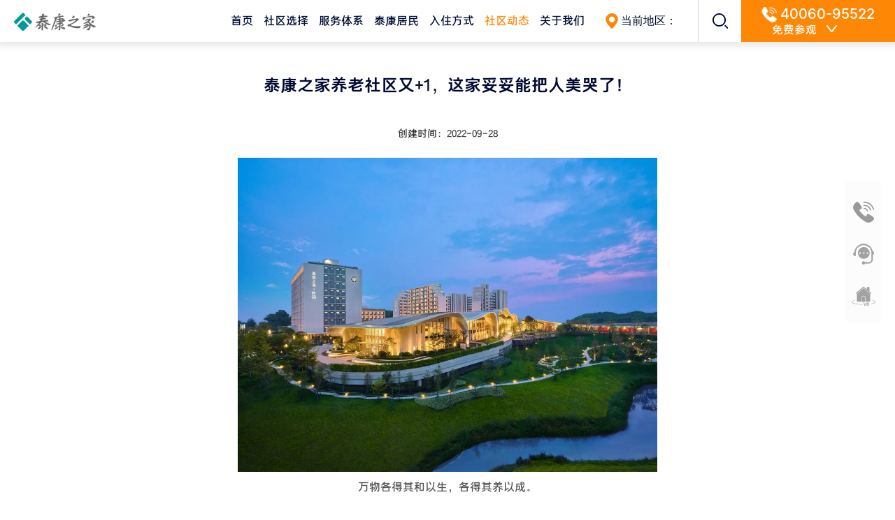

--- FILE ---
content_type: text/html
request_url: https://www.taikangzhijia.com/news/2022/8760.html
body_size: 152899
content:
<!DOCTYPE html>
<html>
<head lang="en">
    <meta charset="UTF-8">
    <meta name="viewport" content="width=device-width, initial-scale=1">
    <title>泰康之家-详情</title>
    <meta name="referrer" content="never">
    <link rel="stylesheet" href="https://www.taikangzhijia.com/bybotaikangzhijia/template//web/css/common.css" />
    <link rel="stylesheet" href="https://www.taikangzhijia.com/bybotaikangzhijia/template//web/css/bootstrap.css" />
    <link rel="stylesheet" href="https://www.taikangzhijia.com/bybotaikangzhijia/template//web/css/style.css" />
    <link rel="stylesheet" href="https://www.taikangzhijia.com/bybotaikangzhijia/template//web/css/style_wt.css" />

    <script src="https://www.taikangzhijia.com/bybotaikangzhijia/template//web/js/jquery-1.11.2.min.js"></script>
    <script language="javascript" src="https://www.taikangzhijia.com/bybotaikangzhijia/template//web/js/bootstrap.min.js"></script>
    <script src="https://www.taikangzhijia.com/bybotaikangzhijia/template//web/js/swiper.min.js"></script>
    <script language="javascript" src="https://www.taikangzhijia.com/bybotaikangzhijia/template//web/js/js.js"></script>
    <!--[if lt IE 9]>
    <script src="https://www.taikangzhijia.com/bybotaikangzhijia/template//web/js/html5shiv.min.js"></script>
    <script src="https://www.taikangzhijia.com/bybotaikangzhijia/template//web/js/respond.min.js"></script>
    <![endif]-->
</head>
<body>
<script language="javascript" src="https://www.taikangzhijia.com/bybotaikangzhijia/template//web/js/wow.min.js"></script>
<style>
	.vh{
      visibility:hidden;
    }
    /*.header .index_nav .xl li a.child-on {
      color: #FF8706;
    }*/
</style>
<script language="javascript" src="https://www.taikangzhijia.com/bybotaikangzhijia/template//web/js/contact.js"></script>

<div class="header">
        <a href="https://www.taikangzhijia.com/" class="logo abs" >
        <img src="https://www.taikangzhijia.com/bybotaikangzhijia/template//web/images/logo_pc_260112_new.png" class="db" alt="">
        <!--  <img src="https://www.taikangzhijia.com/bybotaikangzhijia/template//web/svg/logon.svg" class="db" alt="">-->
        </a>
        <div class="header_right abs fix">
            <div class="index_nav fl">
                <ul class="fix">
                                                       <li class="fl"><a href="https://www.taikangzhijia.com/index.html">首页</a>
                  		</li>
                                                       <li class="fl"><a href="https://www.taikangzhijia.com/web/community.html">社区选择</a>
                  		</li>
                                                      <li class="fl"><a href="javascript:void(0);">服务体系</a>
                                                  <ul class="xl">
                                                          <li><a href="https://www.taikangzhijia.com/web/service_general.html">服务体系</a></li>
                                                          <li><a href="https://www.taikangzhijia.com/web/service_dynamic_life.html">活力生活</a></li>
                                                          <li><a href="https://www.taikangzhijia.com/web/service_professional_care.html">专业护理</a></li>
                                                          <li><a href="https://www.taikangzhijia.com/web/service_memory_care.html">记忆照护</a></li>
                                                          <li><a href="https://www.taikangzhijia.com/web/service_rehabilitation_hospital.html">康复医院</a></li>
                                                          <li><a href="https://www.taikangzhijia.com/web/service_hospice_care.html">生命关怀</a></li>
                                                  </ul>
                  		</li>
                                                      <li class="fl"><a href="javascript:void(0);">泰康居民</a>
                                                  <ul class="xl">
                                                          <li><a href="https://www.taikangzhijia.com/web/taikang_residents.html">泰康居民体系</a></li>
                                                          <li><a href="https://www.taikangzhijia.com/web/taikang_residents.thtml?siteFlag=taikangjumin&amp;children=jumingjiazhizaichuangzhao#juminjiazhizaichuangzhao">居民价值再创造</a></li>
                                                          <li><a href="https://www.taikangzhijia.com/web/taikang_residents.thtml?siteFlag=taikangjumin&amp;children=jumingfengcai#juminfengcai">居民风采</a></li>
                                                          <li><a href="https://www.taikangzhijia.com/web/taikang_residents.thtml?siteFlag=taikangjumin&amp;children=juminggushi#jumingushi">居民故事</a></li>
                                                          <li><a href="https://www.taikangzhijia.com/web/taikang_residents.thtml?siteFlag=taikangjumin&amp;children=jumingxinsheng#juminxinsheng">居民组织</a></li>
                                                  </ul>
                  		</li>
                                                       <li class="fl"><a href="https://www.taikangzhijia.com/web/newsdetails.thtml?siteFlag=rzfs&amp;cid=10899">入住方式</a>
                  		</li>
                                                    <li class="fl"><a href="javascript:void(0);" class="on">社区动态</a>
                                                  <ul class="xl">
                                                          <li><a href="https://www.taikangzhijia.com/web/new.thtml?siteFlag=shequzixun&amp;children=sqzx_new">新闻资讯</a></li>
                                                          <li><a href="https://www.taikangzhijia.com/web/activity.thtml?siteFlag=shequzixun&amp;children=sqzx_activity">居民活动</a></li>
                                                          <li><a href="https://www.taikangzhijia.com/web/vr.html">VR看社区</a></li>
                                                  </ul>
                  		</li>
                                                      <li class="fl"><a href="javascript:void(0);">关于我们</a>
                                                  <ul class="xl">
                                                          <li><a href="https://www.taikangzhijia.com/web/about.thtml?siteFlag=guanyuwomen&amp;children=gywm_qiyejieshao">企业介绍</a></li>
                                                          <li><a href="https://www.taikangzhijia.com/web/about.thtml?siteFlag=guanyuwomen&amp;children=guanyuwomen_lianxiwomen#lianxiwomen">联系我们</a></li>
                                                          <li><a href="https://www.taikangzhijia.com/web/about.thtml?siteFlag=guanyuwomen&amp;children=guanyuwomen_jiaruwomen#jiaruwomen">加入我们</a></li>
                                                          <li><a href="https://www.taikangzhijia.com/web/cooperation.html">业务合作</a></li>
                                                  </ul>
                  		</li>
                </ul>
            </div>
            <div class="dingwei fl">
                <img src="https://www.taikangzhijia.com/bybotaikangzhijia/template//web/images/dingwei.png" class="vmid" alt="">
                当前地区：<span></span>
            </div>
          		
          			<div class="search fl rel">
                        <div class="icon"></div>
                      	<input id="searchurl" type="hidden" value="https://www.taikangzhijia.com/web/search.thtml">
                        <div class="search_tk abs">
                            <div class="item rel">
                                <input type="text" class="inp1"  id ="searchcontent" placeholder="大家在搜  社区环境">
                                <input type="button" class="btn1 abs searchicon" value="">
                            </div>
                        </div>
                    </div>
          <script>
          		$(function(){
                  	$('.searchicon').click(function(){
                      		var url = $('#searchurl').val();
                      		var content = $("#searchcontent").val();
                            openPage(url + "?key=" + content);
                      })
                      // 主要是用在新闻资讯tag页
                      let siteFlag = GetQueryString('siteFlag');
                      if (siteFlag==='shequzixun') {
                          $(".index_nav .fl > a").removeClass('on');
                          $(".index_nav .fl > a:contains(社区动态)").addClass('on');
                      }
                  })
          </script>
          
            <div class="hotline fl">
                <div class="hotline_show">
                    <div class="number">
                        <img src="https://www.taikangzhijia.com/bybotaikangzhijia/template//web/images/hotline.png" class="vmid" alt="">
                        40060-95522
                    </div>
                    <div class="note">
                        免费参观
                        <img src="https://www.taikangzhijia.com/bybotaikangzhijia/template//web/images/shangjian.png" class="vmid trans" alt="">
                    </div>
                </div>
                <div class="cg_tk">
                    <div class="tit">预约个人信息</div>
                    <div class="cont">
                        <form action="">
                            <div class="item fix">
                                <img src="https://www.taikangzhijia.com/bybotaikangzhijia/template//web/images/xtb1.png" class="abs icon" alt="">
                                <input name="name" type="text" class="inp1" placeholder="请输入姓名" autocomplete="off">
                            </div>
                            <div class="item fix">
                                <img src="https://www.taikangzhijia.com/bybotaikangzhijia/template//web/images/xtb2.png" class="abs icon" alt="">
                                <input name="phone" type="text" class="inp1" placeholder="请输入电话" autocomplete="off">
                            </div>
                            <div class="item fix rel">
                                <img src="https://www.taikangzhijia.com/bybotaikangzhijia/template//web/images/xtb3.png" class="abs icon" alt="">
                                <input name="vCode" type="text" class="inp2" placeholder="请输入验证码" autocomplete="off">
                                <div source="header" class="item_abs get_code">获取验证码</div>
                            </div>
                            <div class="item fix">
                                <img src="https://www.taikangzhijia.com/bybotaikangzhijia/template//web/images/xtb4.png" class="abs icon" alt="">
                                <div class="f_select">
                                    <div class="note hidden1">北京-燕园</div>
                                    <input type="hidden" value="1">
                                    <div class="f_xl">
                                        <ul>
                                          	<li  class="hidden1" data-value="海琴府">青岛-海琴府</li>
                                          	<li  class="hidden1" data-value="浦园">上海-浦园</li>
                                          	<li  class="hidden1" data-value="西溪府">杭州-西溪府</li>
                                          	<li  class="hidden1" data-value="虎滩湾">大连-虎滩湾</li>
                                          	<li  class="hidden1" data-value="晋园">太原-晋园</li>
                                          	<li  class="hidden1" data-value="北京市海淀区西北旺镇养老服务中心">北京-北京市海淀区西北旺镇养老服务中心</li>
                                          	<li  class="hidden1" data-value="北清府">北京-北清府</li>
                                          	<li  class="hidden1" data-value="冀园">石家庄-冀园</li>
                                          	<li  class="hidden1" data-value="鲤园">泉州-鲤园</li>
                                          	<li  class="hidden1" data-value="通园">南通-通园</li>
                                          	<li  class="hidden1" data-value="和平府">北京-和平府</li>
                                          	<li  class="hidden1" data-value="龙园">哈尔滨-龙园</li>
                                          	<li  class="hidden1" data-value="锡园">无锡-锡园</li>
                                          	<li  class="hidden1" data-value="秦园">西安-秦园</li>
                                          	<li  class="hidden1" data-value="黔园">贵阳-黔园</li>
                                          	<li  class="hidden1" data-value="吉园">长春-吉园</li>
                                          	<li  class="hidden1" data-value="禅园">佛山-禅园</li>
                                          	<li  class="hidden1" data-value="静安府">上海-静安府</li>
                                          	<li  class="hidden1" data-value="蓉园">成都-蓉园</li>
                                          	<li  class="hidden1" data-value="鹏园">深圳-鹏园</li>
                                          	<li  class="hidden1" data-value="桂园">南宁-桂园</li>
                                          	<li  class="hidden1" data-value="粤园">广州-粤园</li>
                                          	<li  class="hidden1" data-value="沈园">沈阳-沈园</li>
                                          	<li  class="hidden1" data-value="滇园">昆明-滇园</li>
                                          	<li  class="hidden1" data-value="渝园">重庆-渝园</li>
                                          	<li  class="hidden1" data-value="蜀园">成都-蜀园</li>
                                          	<li  class="hidden1" data-value="浙园">杭州-浙园</li>
                                          	<li  class="hidden1" data-value="儒园">济南-儒园</li>
                                          	<li  class="hidden1" data-value="瓯园">温州-瓯园</li>
                                          	<li  class="hidden1" data-value="福园">福州-福园</li>
                                          	<li  class="hidden1" data-value="琴园">青岛-琴园</li>
                                          	<li  class="hidden1" data-value="苏园">南京-苏园</li>
                                          	<li  class="hidden1" data-value="徽园">合肥-徽园</li>
                                          	<li  class="hidden1" data-value="甬园">宁波-甬园</li>
                                          	<li  class="hidden1" data-value="鹭园">厦门-鹭园</li>
                                          	<li  class="hidden1" data-value="赣园">南昌-赣园</li>
                                          	<li  class="hidden1" data-value="大清谷">杭州-大清谷</li>
                                          	<li  class="hidden1" data-value="三亚海棠湾度假村（酒店）">三亚-三亚海棠湾度假村（酒店）</li>
                                          	<li  class="hidden1" data-value="吴园">苏州-吴园</li>
                                          	<li  class="hidden1" data-value="锦绣府">上海-锦绣府</li>
                                          	<li  class="hidden1" data-value="申园">上海-申园</li>
                                          	<li  class="hidden1" data-value="豫园">郑州-豫园</li>
                                          	<li  class="hidden1" data-value="湘园">长沙-湘园</li>
                                          	<li  class="hidden1" data-value="楚园">武汉-楚园</li>
                                          	<li  class="hidden1" data-value="蒙园">呼和浩特-蒙园</li>
                                          	<li  class="hidden1" data-value="津园">天津-津园</li>
                                          	<li  class="hidden1" data-value="燕园">北京-燕园</li>
                                          
                                       
                                        </ul>
                                    </div>
                                </div>
                            </div>
                            <div class="item_bot">
                              <div class="f_checkbox1 style2 ovh rel vmid">
                                  <input name="checkbox" type="checkbox" class="abs f_cbox">
                               </div>
                                本人同意泰康养老社区联系本人进行养老产品相关介绍，同意
                                <a source="header"  class="show_accord">【个人信息使用授权】</a>
                            </div>
                            <div class="item_btn">
                                <input source="header" type="button" value="免费咨询" class="btn1 trans submit_btn">
                            </div>
                        </form>
                    </div>
                </div>
            </div>

            <!--  <img src="https://www.taikangzhijia.com/bybotaikangzhijia/template//web/images/logo_pc2_260109.png" class="db fl logo-right" alt="">-->
        </div>
    </div>    <div class="details_main wow fadeIn vh">
        <div class="w">
           <div class="pub_tit1 tc cnb wow fadeInUp">泰康之家养老社区又+1，这家妥妥能把人美哭了！</div>
          <p class="fadeInUp" style="text-align:center;margin-top:40px;margin-bottom:25px;">创建时间：2022-09-28 </p>
            <div class="cont wow fadeInUp">
                <p style="box-sizing: border-box; padding: 0px; margin-top: 0px; margin-bottom: 10px; color: rgb(85, 85, 85); font-family: &quot;Microsoft Yahei&quot;; white-space: normal; background-color: rgb(255, 255, 255); text-align: center;"><img alt="" src="https://www.taikangzhijia.com/Public/upfile/2022-09-28/1664353958_1626868727.jpeg" style="box-sizing: border-box; padding: 0px; margin: 0px; border: 0px; vertical-align: middle; height: 450px; width: 600px;"/></p><p style="box-sizing: border-box; padding: 0px; margin: 0px 0cm 10px; color: rgb(85, 85, 85); font-family: &quot;Microsoft Yahei&quot;; white-space: normal; background-color: rgb(255, 255, 255); text-align: center;"><span style="box-sizing: border-box; padding: 0px; margin: 0px; font-size: 16px;"><span style="box-sizing: border-box; padding: 0px; margin: 0px; font-family: DengXian;"><span style="box-sizing: border-box; padding: 0px; margin: 0px; font-family: 宋体;">万物各得其和以生，各得其养以成。</span></span></span></p><p style="box-sizing: border-box; padding: 0px; margin: 0px 0cm 10px; color: rgb(85, 85, 85); font-family: &quot;Microsoft Yahei&quot;; white-space: normal; background-color: rgb(255, 255, 255); text-align: center;"><span style="box-sizing: border-box; padding: 0px; margin: 0px; font-size: 16px;"><span style="box-sizing: border-box; padding: 0px; margin: 0px; font-family: DengXian;"><span style="box-sizing: border-box; padding: 0px; margin: 0px; font-family: 宋体;">八桂大地，钟灵毓秀，妙境天开，</span></span></span></p><p style="box-sizing: border-box; padding: 0px; margin: 0px 0cm 10px; color: rgb(85, 85, 85); font-family: &quot;Microsoft Yahei&quot;; white-space: normal; background-color: rgb(255, 255, 255); text-align: center;"><span style="box-sizing: border-box; padding: 0px; margin: 0px; font-size: 16px;"><span style="box-sizing: border-box; padding: 0px; margin: 0px; font-family: DengXian;"><span style="box-sizing: border-box; padding: 0px; margin: 0px; font-family: 宋体;">一山一诗篇，一水一画卷。</span></span></span></p><p style="box-sizing: border-box; padding: 0px; margin: 0px 0cm 10px; color: rgb(85, 85, 85); font-family: &quot;Microsoft Yahei&quot;; white-space: normal; background-color: rgb(255, 255, 255); text-align: center;"><span style="box-sizing: border-box; padding: 0px; margin: 0px; font-size: 16px;"><span style="box-sizing: border-box; padding: 0px; margin: 0px; font-family: DengXian;"><span style="box-sizing: border-box; padding: 0px; margin: 0px; font-family: 宋体;">这里是文人墨客不竭的灵感源泉，</span></span></span></p><p style="box-sizing: border-box; padding: 0px; margin: 0px 0cm 10px; color: rgb(85, 85, 85); font-family: &quot;Microsoft Yahei&quot;; white-space: normal; background-color: rgb(255, 255, 255); text-align: center;"><span style="box-sizing: border-box; padding: 0px; margin: 0px; font-size: 16px;"><span style="box-sizing: border-box; padding: 0px; margin: 0px; font-family: DengXian;"><span style="box-sizing: border-box; padding: 0px; margin: 0px; font-family: 宋体;">这里是天下民歌眷恋的地方，</span></span></span></p><p style="box-sizing: border-box; padding: 0px; margin: 0px 0cm 10px; color: rgb(85, 85, 85); font-family: &quot;Microsoft Yahei&quot;; white-space: normal; background-color: rgb(255, 255, 255); text-align: center;"><span style="box-sizing: border-box; padding: 0px; margin: 0px; font-size: 16px;"><span style="box-sizing: border-box; padding: 0px; margin: 0px; font-family: DengXian;"><span style="box-sizing: border-box; padding: 0px; margin: 0px; font-family: 宋体;">这里是中国绿城，首善之地，长寿之乡</span></span></span></p><p style="box-sizing: border-box; padding: 0px; margin: 0px 0cm 10px; color: rgb(85, 85, 85); font-family: &quot;Microsoft Yahei&quot;; white-space: normal; background-color: rgb(255, 255, 255); text-align: center;"><span style="box-sizing: border-box; padding: 0px; margin: 0px; font-size: 16px;"><span style="box-sizing: border-box; padding: 0px; margin: 0px; font-family: DengXian;"><span style="box-sizing: border-box; padding: 0px; margin: 0px; font-family: 宋体;">——南宁。</span></span></span></p><p style="box-sizing: border-box; padding: 0px; margin: 0px 0cm 10px; color: rgb(85, 85, 85); font-family: &quot;Microsoft Yahei&quot;; white-space: normal; background-color: rgb(255, 255, 255); text-align: center;"><span style="box-sizing: border-box; padding: 0px; margin: 0px; font-size: 16px;"><span style="box-sizing: border-box; padding: 0px; margin: 0px; font-family: DengXian;">&nbsp;</span></span></p><p style="box-sizing: border-box; padding: 0px; margin: 0px 0cm 10px; color: rgb(85, 85, 85); font-family: &quot;Microsoft Yahei&quot;; white-space: normal; background-color: rgb(255, 255, 255); text-align: center;"><span style="box-sizing: border-box; padding: 0px; margin: 0px; font-size: 16px;"><span style="box-sizing: border-box; padding: 0px; margin: 0px; font-family: DengXian;"><strong style="box-sizing: border-box; padding: 0px; margin: 0px;"><span style="box-sizing: border-box; padding: 0px; margin: 0px; font-family: 宋体;">泰康之家·桂园</span></strong></span></span></p><p style="box-sizing: border-box; padding: 0px; margin: 0px 0cm 10px; color: rgb(85, 85, 85); font-family: &quot;Microsoft Yahei&quot;; white-space: normal; background-color: rgb(255, 255, 255); text-align: center;"><span style="box-sizing: border-box; padding: 0px; margin: 0px; font-size: 16px;"><span style="box-sizing: border-box; padding: 0px; margin: 0px; font-family: DengXian;"><span style="box-sizing: border-box; padding: 0px; margin: 0px; font-family: 宋体;">于长寿之城匠筑长寿之家，</span></span></span></p><p style="box-sizing: border-box; padding: 0px; margin: 0px 0cm 10px; color: rgb(85, 85, 85); font-family: &quot;Microsoft Yahei&quot;; white-space: normal; background-color: rgb(255, 255, 255); text-align: center;"><span style="box-sizing: border-box; padding: 0px; margin: 0px; font-size: 16px;"><span style="box-sizing: border-box; padding: 0px; margin: 0px; font-family: DengXian;"><span style="box-sizing: border-box; padding: 0px; margin: 0px; font-family: 宋体;">山水与现代交融、自然与人文荟萃，</span></span></span></p><p style="box-sizing: border-box; padding: 0px; margin: 0px 0cm 10px; color: rgb(85, 85, 85); font-family: &quot;Microsoft Yahei&quot;; white-space: normal; background-color: rgb(255, 255, 255); text-align: center;"><span style="box-sizing: border-box; padding: 0px; margin: 0px; font-size: 16px;"><span style="box-sizing: border-box; padding: 0px; margin: 0px; font-family: DengXian;"><span style="box-sizing: border-box; padding: 0px; margin: 0px; font-family: 宋体;">合著出全新境界，</span></span></span></p><p style="box-sizing: border-box; padding: 0px; margin: 0px 0cm 10px; color: rgb(85, 85, 85); font-family: &quot;Microsoft Yahei&quot;; white-space: normal; background-color: rgb(255, 255, 255); text-align: center;"><span style="box-sizing: border-box; padding: 0px; margin: 0px; font-size: 16px;"><span style="box-sizing: border-box; padding: 0px; margin: 0px; font-family: DengXian;"><span style="box-sizing: border-box; padding: 0px; margin: 0px; font-family: 宋体;">在繁华喧嚣中开辟出一片淡泊、怡然。</span></span></span></p><p style="box-sizing: border-box; padding: 0px; margin: 0px 0cm 10px; color: rgb(85, 85, 85); font-family: &quot;Microsoft Yahei&quot;; white-space: normal; background-color: rgb(255, 255, 255); text-align: center;"><span style="box-sizing: border-box; padding: 0px; margin: 0px; font-size: 16px;"><span style="box-sizing: border-box; padding: 0px; margin: 0px; font-family: DengXian;"><strong style="box-sizing: border-box; padding: 0px; margin: 0px;"><span style="box-sizing: border-box; padding: 0px; margin: 0px; font-family: 宋体;">9</span></strong><strong style="box-sizing: border-box; padding: 0px; margin: 0px;"><span style="box-sizing: border-box; padding: 0px; margin: 0px; font-family: 宋体;">月28日</span></strong></span></span></p><p style="box-sizing: border-box; padding: 0px; margin: 0px 0cm 10px; color: rgb(85, 85, 85); font-family: &quot;Microsoft Yahei&quot;; white-space: normal; background-color: rgb(255, 255, 255); text-align: center;"><span style="box-sizing: border-box; padding: 0px; margin: 0px; font-size: 16px;"><span style="box-sizing: border-box; padding: 0px; margin: 0px; font-family: DengXian;"><strong style="box-sizing: border-box; padding: 0px; margin: 0px;"><span style="box-sizing: border-box; padding: 0px; margin: 0px; font-family: 宋体;">广西·南宁</span></strong></span></span></p><p style="box-sizing: border-box; padding: 0px; margin: 0px 0cm 10px; color: rgb(85, 85, 85); font-family: &quot;Microsoft Yahei&quot;; white-space: normal; background-color: rgb(255, 255, 255); text-align: center;"><span style="box-sizing: border-box; padding: 0px; margin: 0px; font-size: 16px;"><span style="box-sizing: border-box; padding: 0px; margin: 0px; font-family: DengXian;"><strong style="box-sizing: border-box; padding: 0px; margin: 0px;"><span style="box-sizing: border-box; padding: 0px; margin: 0px; font-family: 宋体;">泰康之家&nbsp; 欢迎回家</span></strong></span></span></p><p style="box-sizing: border-box; padding: 0px; margin: 0px 0cm 10px; color: rgb(85, 85, 85); font-family: &quot;Microsoft Yahei&quot;; white-space: normal; background-color: rgb(255, 255, 255); text-align: center;">&nbsp;</p><p style="box-sizing: border-box; padding: 0px; margin: 0px 0cm 10px; color: rgb(85, 85, 85); font-family: &quot;Microsoft Yahei&quot;; white-space: normal; background-color: rgb(255, 255, 255); text-align: center;"><span style="box-sizing: border-box; padding: 0px; margin: 0px; font-size: 18px;"><span style="box-sizing: border-box; padding: 0px; margin: 0px; font-family: DengXian;"><strong style="box-sizing: border-box; padding: 0px; margin: 0px;"><span style="box-sizing: border-box; padding: 0px; margin: 0px; font-family: 宋体;">在北回归线以南</span></strong></span></span></p><p style="box-sizing: border-box; padding: 0px; margin: 0px 0cm 10px; color: rgb(85, 85, 85); font-family: &quot;Microsoft Yahei&quot;; white-space: normal; background-color: rgb(255, 255, 255); text-align: center;"><span style="box-sizing: border-box; padding: 0px; margin: 0px; font-size: 18px;"><span style="box-sizing: border-box; padding: 0px; margin: 0px; font-family: DengXian;"><strong style="box-sizing: border-box; padding: 0px; margin: 0px;"><span style="box-sizing: border-box; padding: 0px; margin: 0px; font-family: 宋体;">享受一年四季的绿意如春</span></strong></span></span></p><p style="box-sizing: border-box; padding: 0px; margin: 0px 0cm 10px; color: rgb(85, 85, 85); font-family: &quot;Microsoft Yahei&quot;; white-space: normal; background-color: rgb(255, 255, 255);">&nbsp;</p><p style="box-sizing: border-box; padding: 0px; margin-top: 0px; margin-bottom: 10px; color: rgb(85, 85, 85); font-family: &quot;Microsoft Yahei&quot;; white-space: normal; background-color: rgb(255, 255, 255); text-align: center;"><img alt="" src="https://www.taikangzhijia.com/Public/upfile/2022-09-28/1664353957_195892226.jpeg" style="box-sizing: border-box; padding: 0px; margin: 0px; border: 0px; vertical-align: middle; height: 311px; width: 600px;"/></p><p style="box-sizing: border-box; padding: 0px; margin: 0px 0cm 10px; color: rgb(85, 85, 85); font-family: &quot;Microsoft Yahei&quot;; white-space: normal; background-color: rgb(255, 255, 255);">&nbsp;</p><p style="box-sizing: border-box; padding: 0px; margin: 0px 0cm 10px; color: rgb(85, 85, 85); font-family: &quot;Microsoft Yahei&quot;; white-space: normal; background-color: rgb(255, 255, 255);"><span style="box-sizing: border-box; padding: 0px; margin: 0px; font-size: 16px;"><span style="box-sizing: border-box; padding: 0px; margin: 0px; font-family: DengXian;"><span style="box-sizing: border-box; padding: 0px; margin: 0px; font-family: 宋体;">广西壮族自治区，简称“桂”，自治区首府南宁，处于北回归线以南，一年常绿，四季如春，宜养宜居。</span></span></span></p><p style="box-sizing: border-box; padding: 0px; margin: 0px 0cm 10px; color: rgb(85, 85, 85); font-family: &quot;Microsoft Yahei&quot;; white-space: normal; background-color: rgb(255, 255, 255);">&nbsp;</p><p style="box-sizing: border-box; padding: 0px; margin: 0px 0cm 10px; color: rgb(85, 85, 85); font-family: &quot;Microsoft Yahei&quot;; white-space: normal; background-color: rgb(255, 255, 255);"><span style="box-sizing: border-box; padding: 0px; margin: 0px; font-size: 16px;"><span style="box-sizing: border-box; padding: 0px; margin: 0px; font-family: DengXian;"><strong style="box-sizing: border-box; padding: 0px; margin: 0px;"><span style="box-sizing: border-box; padding: 0px; margin: 0px; font-family: 宋体;">泰康之家·桂园是世界500强泰康保险集团在广西打造的首家大规模、全功能、国际标准的高品质医养社区。</span></strong><span style="box-sizing: border-box; padding: 0px; margin: 0px; font-family: 宋体;">桂园坐落于广西南宁市兴宁区三塘镇核心地段，是城市东扩的重点发展方向，毗邻地铁五号线，市中心、CBD商圈与南宁东站均可快速抵达。周边人文与自然资源丰富，商业中心配套便利，临近九曲湾温泉度假村、那考河湿地公园等生态宜居，数个三甲医院环绕，满足黄金急救距离，康养就医条件十分便利。</span></span></span></p><p style="box-sizing: border-box; padding: 0px; margin: 0px 0cm 10px; color: rgb(85, 85, 85); font-family: &quot;Microsoft Yahei&quot;; white-space: normal; background-color: rgb(255, 255, 255);">&nbsp;</p><p style="box-sizing: border-box; padding: 0px; margin-top: 0px; margin-bottom: 10px; color: rgb(85, 85, 85); font-family: &quot;Microsoft Yahei&quot;; white-space: normal; background-color: rgb(255, 255, 255); text-align: center;"><img alt="" src="https://www.taikangzhijia.com/Public/upfile/2022-09-28/1664353958_1583373129.jpeg" style="box-sizing: border-box; padding: 0px; margin: 0px; border: 0px; vertical-align: middle; height: 361px; width: 600px;"/></p><p style="box-sizing: border-box; padding: 0px; margin: 0px 0cm 10px; color: rgb(85, 85, 85); font-family: &quot;Microsoft Yahei&quot;; white-space: normal; background-color: rgb(255, 255, 255);">&nbsp;</p><p style="box-sizing: border-box; padding: 0px; margin: 0px 0cm 10px; color: rgb(85, 85, 85); font-family: &quot;Microsoft Yahei&quot;; white-space: normal; background-color: rgb(255, 255, 255);"><span style="box-sizing: border-box; padding: 0px; margin: 0px; font-size: 16px;"><span style="box-sizing: border-box; padding: 0px; margin: 0px; font-family: DengXian;"><span style="box-sizing: border-box; padding: 0px; margin: 0px; font-family: 宋体;">泰康之家·桂园总投资额27.2亿，占地面积约15.2万平方米，地上建筑面积约23.5万平方米，可提供约2000户独立生活养老单元，配置二级康复医院和约100张医疗床位。</span></span></span></p><p style="box-sizing: border-box; padding: 0px; margin: 0px 0cm 10px; color: rgb(85, 85, 85); font-family: &quot;Microsoft Yahei&quot;; white-space: normal; background-color: rgb(255, 255, 255);"><span style="box-sizing: border-box; padding: 0px; margin: 0px; font-size: 16px;"><span style="box-sizing: border-box; padding: 0px; margin: 0px; font-family: DengXian;"><span style="box-sizing: border-box; padding: 0px; margin: 0px; font-family: 宋体;">桂园以<strong style="box-sizing: border-box; padding: 0px; margin: 0px;">活力养老、文化养老、健康养老、智慧养老</strong>为理念，提供<strong style="box-sizing: border-box; padding: 0px; margin: 0px;">独立生活、协助生活、专业护理、记忆照护</strong>等多种服务业态，构建<strong style="box-sizing: border-box; padding: 0px; margin: 0px;">建筑美、园林美、膳食美、文化美、精神美</strong>的“五美”社区，为居民打造<strong style="box-sizing: border-box; padding: 0px; margin: 0px;">“温馨的家、开放的大学、优雅的活力中心、高品质的医疗保健中心、长辈精神和心灵的家园”</strong>五位一体的生活方式。</span></span></span></p><p style="box-sizing: border-box; padding: 0px; margin: 0px 0cm 10px; color: rgb(85, 85, 85); font-family: &quot;Microsoft Yahei&quot;; white-space: normal; background-color: rgb(255, 255, 255);">&nbsp;</p><p style="box-sizing: border-box; padding: 0px; margin: 0px 0cm 10px; color: rgb(85, 85, 85); font-family: &quot;Microsoft Yahei&quot;; white-space: normal; background-color: rgb(255, 255, 255); text-align: center;"><span style="box-sizing: border-box; padding: 0px; margin: 0px; font-size: 18px;"><span style="box-sizing: border-box; padding: 0px; margin: 0px; font-family: DengXian;"><strong style="box-sizing: border-box; padding: 0px; margin: 0px;"><span style="box-sizing: border-box; padding: 0px; margin: 0px; font-family: 宋体;">枕一席山水入眠</span></strong></span></span></p><p style="box-sizing: border-box; padding: 0px; margin: 0px 0cm 10px; color: rgb(85, 85, 85); font-family: &quot;Microsoft Yahei&quot;; white-space: normal; background-color: rgb(255, 255, 255); text-align: center;"><span style="box-sizing: border-box; padding: 0px; margin: 0px; font-size: 18px;"><span style="box-sizing: border-box; padding: 0px; margin: 0px; font-family: DengXian;"><strong style="box-sizing: border-box; padding: 0px; margin: 0px;"><span style="box-sizing: border-box; padding: 0px; margin: 0px; font-family: 宋体;">游憩于亘古长存的自然间</span></strong></span></span></p><p style="box-sizing: border-box; padding: 0px; margin: 0px 0cm 10px; color: rgb(85, 85, 85); font-family: &quot;Microsoft Yahei&quot;; white-space: normal; background-color: rgb(255, 255, 255);">&nbsp;</p><p style="box-sizing: border-box; padding: 0px; margin-top: 0px; margin-bottom: 10px; color: rgb(85, 85, 85); font-family: &quot;Microsoft Yahei&quot;; white-space: normal; background-color: rgb(255, 255, 255); text-align: center;"><img alt="" src="https://www.taikangzhijia.com/Public/upfile/2022-09-28/1664353958_2044364076.jpeg" style="box-sizing: border-box; padding: 0px; margin: 0px; border: 0px; vertical-align: middle; height: 347px; width: 600px;"/></p><p style="box-sizing: border-box; padding: 0px; margin: 0px 0cm 10px; color: rgb(85, 85, 85); font-family: &quot;Microsoft Yahei&quot;; white-space: normal; background-color: rgb(255, 255, 255);">&nbsp;</p><p style="box-sizing: border-box; padding: 0px; margin: 0px 0cm 10px; color: rgb(85, 85, 85); font-family: &quot;Microsoft Yahei&quot;; white-space: normal; background-color: rgb(255, 255, 255);"><span style="box-sizing: border-box; padding: 0px; margin: 0px; font-size: 16px;"><span style="box-sizing: border-box; padding: 0px; margin: 0px; font-family: DengXian;"><span style="box-sizing: border-box; padding: 0px; margin: 0px; font-family: 宋体;">“山水者，天地之才情；才情者，人心之山水。”山水，不仅仅是自然的物象，更是中国人千百年来居住与文化语境中的精神原乡，关乎志趣、审美、艺术的极致追求，即便在城市化进程如此之快的当下，寄情山水仍是当代人对于居住的终极向往。</span></span></span></p><p style="box-sizing: border-box; padding: 0px; margin: 0px 0cm 10px; color: rgb(85, 85, 85); font-family: &quot;Microsoft Yahei&quot;; white-space: normal; background-color: rgb(255, 255, 255);">&nbsp;</p><p style="box-sizing: border-box; padding: 0px; margin: 0px 0cm 10px; color: rgb(85, 85, 85); font-family: &quot;Microsoft Yahei&quot;; white-space: normal; background-color: rgb(255, 255, 255);"><span style="box-sizing: border-box; padding: 0px; margin: 0px; font-size: 16px;"><span style="box-sizing: border-box; padding: 0px; margin: 0px; font-family: DengXian;"><span style="box-sizing: border-box; padding: 0px; margin: 0px; font-family: 宋体;">泰康之家·桂园整体设计灵感和概念源自于<strong style="box-sizing: border-box; padding: 0px; margin: 0px;">广西当地逶迤秀美的自然山水</strong>，<strong style="box-sizing: border-box; padding: 0px; margin: 0px;">设计团队运用现代化的手法演绎原始的山水聚落</strong>，力求实现自然与人文生态得完美交融，打造乐山乐水的理想家园。</span></span></span></p><p style="box-sizing: border-box; padding: 0px; margin: 0px 0cm 10px; color: rgb(85, 85, 85); font-family: &quot;Microsoft Yahei&quot;; white-space: normal; background-color: rgb(255, 255, 255);">&nbsp;</p><p style="box-sizing: border-box; padding: 0px; margin-top: 0px; margin-bottom: 10px; color: rgb(85, 85, 85); font-family: &quot;Microsoft Yahei&quot;; white-space: normal; background-color: rgb(255, 255, 255); text-align: center;"><img alt="" src="https://www.taikangzhijia.com/Public/upfile/2022-09-28/1664353958_368128738.jpeg" style="box-sizing: border-box; padding: 0px; margin: 0px; border: 0px; vertical-align: middle; height: 449px; width: 600px;"/></p><p style="box-sizing: border-box; padding: 0px; margin-top: 0px; margin-bottom: 10px; color: rgb(85, 85, 85); font-family: &quot;Microsoft Yahei&quot;; white-space: normal; background-color: rgb(255, 255, 255); text-align: center;"><img alt="" src="https://www.taikangzhijia.com/Public/upfile/2022-09-28/1664353958_1226794769.jpeg" style="box-sizing: border-box; padding: 0px; margin: 0px; border: 0px; vertical-align: middle; height: 413px; width: 600px;"/></p><p style="box-sizing: border-box; padding: 0px; margin: 0px 0cm 10px; color: rgb(85, 85, 85); font-family: &quot;Microsoft Yahei&quot;; white-space: normal; background-color: rgb(255, 255, 255);">&nbsp;</p><p style="box-sizing: border-box; padding: 0px; margin: 0px 0cm 10px; color: rgb(85, 85, 85); font-family: &quot;Microsoft Yahei&quot;; white-space: normal; background-color: rgb(255, 255, 255);"><span style="box-sizing: border-box; padding: 0px; margin: 0px; font-size: 16px;"><span style="box-sizing: border-box; padding: 0px; margin: 0px; font-family: DengXian;"><span style="box-sizing: border-box; padding: 0px; margin: 0px; font-family: 宋体;">桂园在建筑设计上充分体现了当地喀斯特地貌的景观特征，屋面采用国内首创大体量平锁扣设计，室内带入从壮族梯田转化的建筑语言，山峰形态、山谷、河水与溪流的元素设计，移步异景如山水画卷缓缓展开，长辈们可以在屋檐下就能感受南方的山和水。值得一提的是，独具匠心的设计风格也让泰康之家·桂园先后荣获<strong style="box-sizing: border-box; padding: 0px; margin: 0px;">“2020世界建筑新闻奖未来建筑医养类金奖”</strong>和<strong style="box-sizing: border-box; padding: 0px; margin: 0px;">“2021世界建筑节康养项目优胜奖”</strong>等国际知名大奖。</span></span></span></p><p style="box-sizing: border-box; padding: 0px; margin: 0px 0cm 10px; color: rgb(85, 85, 85); font-family: &quot;Microsoft Yahei&quot;; white-space: normal; background-color: rgb(255, 255, 255);">&nbsp;</p><p style="box-sizing: border-box; padding: 0px; margin-top: 0px; margin-bottom: 10px; color: rgb(85, 85, 85); font-family: &quot;Microsoft Yahei&quot;; white-space: normal; background-color: rgb(255, 255, 255); text-align: center;"><img alt="" src="https://www.taikangzhijia.com/Public/upfile/2022-09-28/1664353958_213445427.jpeg" style="box-sizing: border-box; padding: 0px; margin: 0px; border: 0px; vertical-align: middle; height: 348px; width: 600px;"/></p><p style="box-sizing: border-box; padding: 0px; margin-top: 0px; margin-bottom: 10px; color: rgb(85, 85, 85); font-family: &quot;Microsoft Yahei&quot;; white-space: normal; background-color: rgb(255, 255, 255); text-align: center;"><img alt="" src="https://www.taikangzhijia.com/Public/upfile/2022-09-28/1664353959_1927423827.jpeg" style="box-sizing: border-box; padding: 0px; margin: 0px; border: 0px; vertical-align: middle; height: 798px; width: 600px;"/></p><p style="box-sizing: border-box; padding: 0px; margin-top: 0px; margin-bottom: 10px; color: rgb(85, 85, 85); font-family: &quot;Microsoft Yahei&quot;; white-space: normal; background-color: rgb(255, 255, 255); text-align: center;"><img alt="" src="https://www.taikangzhijia.com/Public/upfile/2022-09-28/1664353959_1410369057.png" style="box-sizing: border-box; padding: 0px; margin: 0px; border: 0px; vertical-align: middle; height: 932px; width: 600px;"/></p><p style="box-sizing: border-box; padding: 0px; margin: 0px 0cm 10px; color: rgb(85, 85, 85); font-family: &quot;Microsoft Yahei&quot;; white-space: normal; background-color: rgb(255, 255, 255);">&nbsp;</p><p style="box-sizing: border-box; padding: 0px; margin: 0px 0cm 10px; color: rgb(85, 85, 85); font-family: &quot;Microsoft Yahei&quot;; white-space: normal; background-color: rgb(255, 255, 255);"><span style="box-sizing: border-box; padding: 0px; margin: 0px; font-size: 16px;"><span style="box-sizing: border-box; padding: 0px; margin: 0px; font-family: DengXian;"><span style="box-sizing: border-box; padding: 0px; margin: 0px; font-family: 宋体;">此外，桂园在设计过程中充分考虑南宁亚热带季风性气候特点，独立生活楼首层将实现全架空避湿防潮，让长辈们充分感受到生活的质感与温度。</span></span></span></p><p style="box-sizing: border-box; padding: 0px; margin: 0px 0cm 10px; color: rgb(85, 85, 85); font-family: &quot;Microsoft Yahei&quot;; white-space: normal; background-color: rgb(255, 255, 255);">&nbsp;</p><p style="box-sizing: border-box; padding: 0px; margin-top: 0px; margin-bottom: 10px; color: rgb(85, 85, 85); font-family: &quot;Microsoft Yahei&quot;; white-space: normal; background-color: rgb(255, 255, 255); text-align: center;"><img alt="" src="https://www.taikangzhijia.com/Public/upfile/2022-09-28/1664353964_1981085226.png" style="box-sizing: border-box; padding: 0px; margin: 0px; border: 0px; vertical-align: middle; height: 400px; width: 600px;"/></p><p style="box-sizing: border-box; padding: 0px; margin-top: 0px; margin-bottom: 10px; color: rgb(85, 85, 85); font-family: &quot;Microsoft Yahei&quot;; white-space: normal; background-color: rgb(255, 255, 255); text-align: center;"><img alt="" src="https://www.taikangzhijia.com/Public/upfile/2022-09-28/1664353959_1598402511.jpeg" style="box-sizing: border-box; padding: 0px; margin: 0px; border: 0px; vertical-align: middle; height: 449px; width: 600px;"/></p><p style="box-sizing: border-box; padding: 0px; margin-top: 0px; margin-bottom: 10px; color: rgb(85, 85, 85); font-family: &quot;Microsoft Yahei&quot;; white-space: normal; background-color: rgb(255, 255, 255); text-align: center;"><img alt="" src="https://www.taikangzhijia.com/Public/upfile/2022-09-28/1664353960_110095396.jpeg" style="box-sizing: border-box; padding: 0px; margin: 0px; border: 0px; vertical-align: middle; height: 732px; width: 600px;"/></p><p style="box-sizing: border-box; padding: 0px; margin-top: 0px; margin-bottom: 10px; color: rgb(85, 85, 85); font-family: &quot;Microsoft Yahei&quot;; white-space: normal; background-color: rgb(255, 255, 255); text-align: center;"><img alt="" src="https://www.taikangzhijia.com/Public/upfile/2022-09-28/1664353961_166399696.jpeg" style="box-sizing: border-box; padding: 0px; margin: 0px; border: 0px; vertical-align: middle; height: 735px; width: 600px;"/></p><p style="box-sizing: border-box; padding: 0px; margin: 0px 0cm 10px; color: rgb(85, 85, 85); font-family: &quot;Microsoft Yahei&quot;; white-space: normal; background-color: rgb(255, 255, 255);">&nbsp;</p><p style="box-sizing: border-box; padding: 0px; margin: 0px 0cm 10px; color: rgb(85, 85, 85); font-family: &quot;Microsoft Yahei&quot;; white-space: normal; background-color: rgb(255, 255, 255);"><span style="box-sizing: border-box; padding: 0px; margin: 0px; font-size: 16px;"><span style="box-sizing: border-box; padding: 0px; margin: 0px; font-family: DengXian;"><span style="box-sizing: border-box; padding: 0px; margin: 0px; font-family: 宋体;">近7000平米的活力中心依据原有地势设计，整体造型独特秀美，曲面屋顶与广西喀斯特地貌神韵呼应，外观造型以桂林山水为灵感，映射出“山水人情”的独特韵味。活力中心北向全景玻璃架构、宽敞明亮，让3万平米私享湿地公园尽收眼底；适老化的全程无障碍风雨连廊直达花园；室外1420米双层适老健步道、门球乐园、户外剧场、园艺疗养、儿童乐园、运动公园等为长辈带来丰富的活力休闲体验，打造“老年迪士尼”般的活力养老生活方式。</span></span></span></p><p style="box-sizing: border-box; padding: 0px; margin: 0px 0cm 10px; color: rgb(85, 85, 85); font-family: &quot;Microsoft Yahei&quot;; white-space: normal; background-color: rgb(255, 255, 255);">&nbsp;</p><p style="box-sizing: border-box; padding: 0px; margin-top: 0px; margin-bottom: 10px; color: rgb(85, 85, 85); font-family: &quot;Microsoft Yahei&quot;; white-space: normal; background-color: rgb(255, 255, 255); text-align: center;"><img alt="" src="https://www.taikangzhijia.com/Public/upfile/2022-09-28/1664353960_663667064.jpeg" style="box-sizing: border-box; padding: 0px; margin: 0px; border: 0px; vertical-align: middle; height: 449px; width: 600px;"/></p><p style="box-sizing: border-box; padding: 0px; margin: 0px 0cm 10px; color: rgb(85, 85, 85); font-family: &quot;Microsoft Yahei&quot;; white-space: normal; background-color: rgb(255, 255, 255);">&nbsp;</p><p style="box-sizing: border-box; padding: 0px; margin: 0px 0cm 10px; color: rgb(85, 85, 85); font-family: &quot;Microsoft Yahei&quot;; white-space: normal; background-color: rgb(255, 255, 255);"><span style="box-sizing: border-box; padding: 0px; margin: 0px; font-size: 16px;"><span style="box-sizing: border-box; padding: 0px; margin: 0px; font-family: DengXian;"><span style="box-sizing: border-box; padding: 0px; margin: 0px; font-family: 宋体;">沿着活力中心长廊观赏公园景色，叠山理水、逸趣横生，目之所及，景色既独立成趣，又与其他景致相辅相成，堪称“百米画廊”。</span></span></span></p><p style="box-sizing: border-box; padding: 0px; margin: 0px 0cm 10px; color: rgb(85, 85, 85); font-family: &quot;Microsoft Yahei&quot;; white-space: normal; background-color: rgb(255, 255, 255);">&nbsp;</p><p style="box-sizing: border-box; padding: 0px; margin: 0px 0cm 10px; color: rgb(85, 85, 85); font-family: &quot;Microsoft Yahei&quot;; white-space: normal; background-color: rgb(255, 255, 255); text-align: center;"><span style="box-sizing: border-box; padding: 0px; margin: 0px; font-size: 18px;"><span style="box-sizing: border-box; padding: 0px; margin: 0px; font-family: DengXian;"><strong style="box-sizing: border-box; padding: 0px; margin: 0px;"><span style="box-sizing: border-box; padding: 0px; margin: 0px; font-family: 宋体;">用“岁月”品味生活百态</span></strong></span></span></p><p style="box-sizing: border-box; padding: 0px; margin: 0px 0cm 10px; color: rgb(85, 85, 85); font-family: &quot;Microsoft Yahei&quot;; white-space: normal; background-color: rgb(255, 255, 255); text-align: center;"><span style="box-sizing: border-box; padding: 0px; margin: 0px; font-size: 18px;"><span style="box-sizing: border-box; padding: 0px; margin: 0px; font-family: DengXian;"><strong style="box-sizing: border-box; padding: 0px; margin: 0px;"><span style="box-sizing: border-box; padding: 0px; margin: 0px; font-family: 宋体;">用“壮锦”编织诗意栖居</span></strong></span></span></p><p style="box-sizing: border-box; padding: 0px; margin: 0px 0cm 10px; color: rgb(85, 85, 85); font-family: &quot;Microsoft Yahei&quot;; white-space: normal; background-color: rgb(255, 255, 255);">&nbsp;</p><p style="box-sizing: border-box; padding: 0px; margin: 0px 0cm 10px; color: rgb(85, 85, 85); font-family: &quot;Microsoft Yahei&quot;; white-space: normal; background-color: rgb(255, 255, 255);">&nbsp;</p><p style="box-sizing: border-box; padding: 0px; margin-top: 0px; margin-bottom: 10px; color: rgb(85, 85, 85); font-family: &quot;Microsoft Yahei&quot;; white-space: normal; background-color: rgb(255, 255, 255); text-align: center;"><img alt="" src="https://www.taikangzhijia.com/Public/upfile/2022-09-28/1664353959_881558314.jpeg" style="box-sizing: border-box; padding: 0px; margin: 0px; border: 0px; vertical-align: middle; height: 369px; width: 600px;"/></p><p style="box-sizing: border-box; padding: 0px; margin: 0px 0cm 10px; color: rgb(85, 85, 85); font-family: &quot;Microsoft Yahei&quot;; white-space: normal; background-color: rgb(255, 255, 255);">&nbsp;</p><p style="box-sizing: border-box; padding: 0px; margin: 0px 0cm 10px; color: rgb(85, 85, 85); font-family: &quot;Microsoft Yahei&quot;; white-space: normal; background-color: rgb(255, 255, 255);"><span style="box-sizing: border-box; padding: 0px; margin: 0px; font-size: 16px;"><span style="box-sizing: border-box; padding: 0px; margin: 0px; font-family: DengXian;"><span style="box-sizing: border-box; padding: 0px; margin: 0px; font-family: 宋体;">壮锦，是中国四大名锦之一，是中华民族文化的瑰宝。壮锦图案生动，结构严谨，色彩斑斓，充满热烈、开朗的民族格调，体现了壮族人民对天地的崇拜和对美好生活的追求与向往。</span></span></span></p><p style="box-sizing: border-box; padding: 0px; margin: 0px 0cm 10px; color: rgb(85, 85, 85); font-family: &quot;Microsoft Yahei&quot;; white-space: normal; background-color: rgb(255, 255, 255);">&nbsp;</p><p style="box-sizing: border-box; padding: 0px; margin-top: 0px; margin-bottom: 10px; color: rgb(85, 85, 85); font-family: &quot;Microsoft Yahei&quot;; white-space: normal; background-color: rgb(255, 255, 255); text-align: center;"><img alt="" src="https://www.taikangzhijia.com/Public/upfile/2022-09-28/1664353959_1244102073.jpeg" style="box-sizing: border-box; padding: 0px; margin: 0px; border: 0px; vertical-align: middle; height: 383px; width: 600px;"/></p><p style="box-sizing: border-box; padding: 0px; margin-top: 0px; margin-bottom: 10px; color: rgb(85, 85, 85); font-family: &quot;Microsoft Yahei&quot;; white-space: normal; background-color: rgb(255, 255, 255); text-align: center;"><img alt="" src="https://www.taikangzhijia.com/Public/upfile/2022-09-28/1664353962_404252530.jpeg" style="box-sizing: border-box; padding: 0px; margin: 0px; border: 0px; vertical-align: middle; height: 449px; width: 600px;"/></p><p style="box-sizing: border-box; padding: 0px; margin-top: 0px; margin-bottom: 10px; color: rgb(85, 85, 85); font-family: &quot;Microsoft Yahei&quot;; white-space: normal; background-color: rgb(255, 255, 255); text-align: center;"><img alt="" src="https://www.taikangzhijia.com/Public/upfile/2022-09-28/1664353965_1165758993.png" style="box-sizing: border-box; padding: 0px; margin: 0px; border: 0px; vertical-align: middle; height: 400px; width: 600px;"/></p><p style="box-sizing: border-box; padding: 0px; margin: 0px 0cm 10px; color: rgb(85, 85, 85); font-family: &quot;Microsoft Yahei&quot;; white-space: normal; background-color: rgb(255, 255, 255);">&nbsp;</p><p style="box-sizing: border-box; padding: 0px; margin: 0px 0cm 10px; color: rgb(85, 85, 85); font-family: &quot;Microsoft Yahei&quot;; white-space: normal; background-color: rgb(255, 255, 255);"><span style="box-sizing: border-box; padding: 0px; margin: 0px; font-size: 16px;"><span style="box-sizing: border-box; padding: 0px; margin: 0px; font-family: DengXian;"><span style="box-sizing: border-box; padding: 0px; margin: 0px; font-family: 宋体;">传统的壮锦以棉、麻线作地经、地纬平纹交织，将自然界中的一些形象进行高度的抽象概括，夸张变形，强调神似重于形似，写意重于写形，大胆取舍，引人入胜。<strong style="box-sizing: border-box; padding: 0px; margin: 0px;">&nbsp;“源于锦”、“归于居”、“融于本”</strong>，泰康之家·桂园探索“多维度健康与自由”颐居养老社区，以<strong style="box-sizing: border-box; padding: 0px; margin: 0px;">南宁八景、桂林山水意境，融汇丰富的生活场景，用织锦打造一场流动的艺术盛宴。</strong></span></span></span></p><p style="box-sizing: border-box; padding: 0px; margin: 0px 0cm 10px; color: rgb(85, 85, 85); font-family: &quot;Microsoft Yahei&quot;; white-space: normal; background-color: rgb(255, 255, 255);">&nbsp;</p><p style="box-sizing: border-box; padding: 0px; margin-top: 0px; margin-bottom: 10px; color: rgb(85, 85, 85); font-family: &quot;Microsoft Yahei&quot;; white-space: normal; background-color: rgb(255, 255, 255); text-align: center;"><img alt="" src="https://www.taikangzhijia.com/Public/upfile/2022-09-28/1664353961_1768179615.jpeg" style="box-sizing: border-box; padding: 0px; margin: 0px; border: 0px; vertical-align: middle; height: 449px; width: 600px;"/></p><p style="box-sizing: border-box; padding: 0px; margin: 0px 0cm 10px; color: rgb(85, 85, 85); font-family: &quot;Microsoft Yahei&quot;; white-space: normal; background-color: rgb(255, 255, 255);">&nbsp;</p><p style="box-sizing: border-box; padding: 0px; margin: 0px 0cm 10px; color: rgb(85, 85, 85); font-family: &quot;Microsoft Yahei&quot;; white-space: normal; background-color: rgb(255, 255, 255);"><span style="box-sizing: border-box; padding: 0px; margin: 0px; font-size: 16px;"><span style="box-sizing: border-box; padding: 0px; margin: 0px; font-family: DengXian;"><span style="box-sizing: border-box; padding: 0px; margin: 0px; font-family: 宋体;">在泰康之家·桂园正门，以<strong style="box-sizing: border-box; padding: 0px; margin: 0px;">“衔丝玉扉”</strong>为主题设计，桂林山水风格的轮廓门廊、写意壮锦线条，充满了艺术气息和视觉设计感，门口迎宾树、花溪宜人，天际线骨干大树高耸威严，突出了阵列感和仪式感，为<strong style="box-sizing: border-box; padding: 0px; margin: 0px;">长辈带来尊贵舒适的归家体验。</strong></span></span></span></p><p style="box-sizing: border-box; padding: 0px; margin: 0px 0cm 10px; color: rgb(85, 85, 85); font-family: &quot;Microsoft Yahei&quot;; white-space: normal; background-color: rgb(255, 255, 255);"><span style="box-sizing: border-box; padding: 0px; margin: 0px; font-size: 16px;"><span style="box-sizing: border-box; padding: 0px; margin: 0px; font-family: DengXian;"><strong style="box-sizing: border-box; padding: 0px; margin: 0px;"><span style="box-sizing: border-box; padding: 0px; margin: 0px; font-family: 宋体;">“</span></strong><strong style="box-sizing: border-box; padding: 0px; margin: 0px;"><span style="box-sizing: border-box; padding: 0px; margin: 0px; font-family: 宋体;">光缕建瓴”</span></strong><span style="box-sizing: border-box; padding: 0px; margin: 0px; font-family: 宋体;">，以壮锦艺术、旱地水纹艺术铺装，不同形态的乔木与旱地水纹中倒影互相呼应，孤植大乔，林下空间，每处皆成不同风景，形似超大剧场花园，带来<strong style="box-sizing: border-box; padding: 0px; margin: 0px;">独特的风情度假体验。</strong></span></span></span></p><p style="box-sizing: border-box; padding: 0px; margin: 0px 0cm 10px; color: rgb(85, 85, 85); font-family: &quot;Microsoft Yahei&quot;; white-space: normal; background-color: rgb(255, 255, 255);">&nbsp;</p><p style="box-sizing: border-box; padding: 0px; margin: 0px 0cm 10px; color: rgb(85, 85, 85); font-family: &quot;Microsoft Yahei&quot;; white-space: normal; background-color: rgb(255, 255, 255);"><span style="box-sizing: border-box; padding: 0px; margin: 0px; font-size: 16px;"><span style="box-sizing: border-box; padding: 0px; margin: 0px; font-family: DengXian;"><span style="box-sizing: border-box; padding: 0px; margin: 0px; font-family: 宋体;">在以<strong style="box-sizing: border-box; padding: 0px; margin: 0px;">“药斛苑香”</strong>为主题的康复花园和记忆花园，种植了大面积种类丰富的药用植物，不仅达到了美化的效果，更有益于长辈康体保健，<strong style="box-sizing: border-box; padding: 0px; margin: 0px;">彰显了泰康之家·桂园的医养特色。</strong></span></span></span></p><p style="box-sizing: border-box; padding: 0px; margin: 0px 0cm 10px; color: rgb(85, 85, 85); font-family: &quot;Microsoft Yahei&quot;; white-space: normal; background-color: rgb(255, 255, 255);">&nbsp;</p><p style="box-sizing: border-box; padding: 0px; margin-top: 0px; margin-bottom: 10px; color: rgb(85, 85, 85); font-family: &quot;Microsoft Yahei&quot;; white-space: normal; background-color: rgb(255, 255, 255); text-align: center;"><img alt="" src="https://www.taikangzhijia.com/Public/upfile/2022-09-28/1664353962_701764686.jpeg" style="box-sizing: border-box; padding: 0px; margin: 0px; border: 0px; vertical-align: middle; height: 449px; width: 600px;"/></p><p style="box-sizing: border-box; padding: 0px; margin-top: 0px; margin-bottom: 10px; color: rgb(85, 85, 85); font-family: &quot;Microsoft Yahei&quot;; white-space: normal; background-color: rgb(255, 255, 255); text-align: center;"><img alt="" src="https://www.taikangzhijia.com/Public/upfile/2022-09-28/1664353963_11561307.jpeg" style="box-sizing: border-box; padding: 0px; margin: 0px; border: 0px; vertical-align: middle; height: 449px; width: 600px;"/></p><p style="box-sizing: border-box; padding: 0px; margin: 0px 0cm 10px; color: rgb(85, 85, 85); font-family: &quot;Microsoft Yahei&quot;; white-space: normal; background-color: rgb(255, 255, 255);">&nbsp;</p><p style="box-sizing: border-box; padding: 0px; margin: 0px 0cm 10px; color: rgb(85, 85, 85); font-family: &quot;Microsoft Yahei&quot;; white-space: normal; background-color: rgb(255, 255, 255);"><span style="box-sizing: border-box; padding: 0px; margin: 0px; font-size: 16px;"><span style="box-sizing: border-box; padding: 0px; margin: 0px; font-family: DengXian;"><strong style="box-sizing: border-box; padding: 0px; margin: 0px;"><span style="box-sizing: border-box; padding: 0px; margin: 0px; font-family: 宋体;">“</span></strong><strong style="box-sizing: border-box; padding: 0px; margin: 0px;"><span style="box-sizing: border-box; padding: 0px; margin: 0px; font-family: 宋体;">绘经花苑”</span></strong><span style="box-sizing: border-box; padding: 0px; margin: 0px; font-family: 宋体;">包含了风雨连廊、门球乐园、晴耕乐园、乒乓球台和户外瑜伽区，采用观枝观形树种与景墙一同构成光影盎然的绿意游廊，树影斑驳，充满诗情画意，<strong style="box-sizing: border-box; padding: 0px; margin: 0px;">为长辈打造充满逸趣的运动活力生活场景。</strong></span></span></span></p><p style="box-sizing: border-box; padding: 0px; margin: 0px 0cm 10px; color: rgb(85, 85, 85); font-family: &quot;Microsoft Yahei&quot;; white-space: normal; background-color: rgb(255, 255, 255);">&nbsp;</p><p style="box-sizing: border-box; padding: 0px; margin-top: 0px; margin-bottom: 10px; color: rgb(85, 85, 85); font-family: &quot;Microsoft Yahei&quot;; white-space: normal; background-color: rgb(255, 255, 255); text-align: center;"><img alt="" src="https://www.taikangzhijia.com/Public/upfile/2022-09-28/1664353964_1583165026.jpeg" style="box-sizing: border-box; padding: 0px; margin: 0px; border: 0px; vertical-align: middle; height: 449px; width: 600px;"/></p><p style="box-sizing: border-box; padding: 0px; margin: 0px 0cm 10px; color: rgb(85, 85, 85); font-family: &quot;Microsoft Yahei&quot;; white-space: normal; background-color: rgb(255, 255, 255);">&nbsp;</p><p style="box-sizing: border-box; padding: 0px; margin: 0px 0cm 10px; color: rgb(85, 85, 85); font-family: &quot;Microsoft Yahei&quot;; white-space: normal; background-color: rgb(255, 255, 255);"><span style="box-sizing: border-box; padding: 0px; margin: 0px; font-size: 16px;"><span style="box-sizing: border-box; padding: 0px; margin: 0px; font-family: DengXian;"><strong style="box-sizing: border-box; padding: 0px; margin: 0px;"><span style="box-sizing: border-box; padding: 0px; margin: 0px; font-family: 宋体;">“</span></strong><strong style="box-sizing: border-box; padding: 0px; margin: 0px;"><span style="box-sizing: border-box; padding: 0px; margin: 0px; font-family: 宋体;">缘结汇客”</span></strong><span style="box-sizing: border-box; padding: 0px; margin: 0px; font-family: 宋体;">区，花林草地、童趣芬芳，<strong style="box-sizing: border-box; padding: 0px; margin: 0px;">是长辈们的休闲娱乐社交场所；“动步公园”</strong>抽简桂林之山水，勾勒壮锦之飘逸，“动步公园”是桂园的后花园，是充满了生机的生态湿地，水系绿植丰富，<strong style="box-sizing: border-box; padding: 0px; margin: 0px;">长辈们可以在此垂钓、耕种、观景、散步，颐养天年。</strong></span></span></span></p><p style="box-sizing: border-box; padding: 0px; margin: 0px 0cm 10px; color: rgb(85, 85, 85); font-family: &quot;Microsoft Yahei&quot;; white-space: normal; background-color: rgb(255, 255, 255);">&nbsp;</p><p style="box-sizing: border-box; padding: 0px; margin: 0px 0cm 10px; color: rgb(85, 85, 85); font-family: &quot;Microsoft Yahei&quot;; white-space: normal; background-color: rgb(255, 255, 255); text-align: center;"><span style="box-sizing: border-box; padding: 0px; margin: 0px; font-size: 18px;"><span style="box-sizing: border-box; padding: 0px; margin: 0px; font-family: DengXian;"><strong style="box-sizing: border-box; padding: 0px; margin: 0px;"><span style="box-sizing: border-box; padding: 0px; margin: 0px; font-family: 宋体;">理想中的“家”归宿</span></strong></span></span></p><p style="box-sizing: border-box; padding: 0px; margin: 0px 0cm 10px; color: rgb(85, 85, 85); font-family: &quot;Microsoft Yahei&quot;; white-space: normal; background-color: rgb(255, 255, 255); text-align: center;"><span style="box-sizing: border-box; padding: 0px; margin: 0px; font-size: 18px;"><span style="box-sizing: border-box; padding: 0px; margin: 0px; font-family: DengXian;"><strong style="box-sizing: border-box; padding: 0px; margin: 0px;"><span style="box-sizing: border-box; padding: 0px; margin: 0px; font-family: 宋体;">细枝末节彰显人性关怀</span></strong></span></span></p><p style="box-sizing: border-box; padding: 0px; margin: 0px 0cm 10px; color: rgb(85, 85, 85); font-family: &quot;Microsoft Yahei&quot;; white-space: normal; background-color: rgb(255, 255, 255);">&nbsp;</p><p style="box-sizing: border-box; padding: 0px; margin-top: 0px; margin-bottom: 10px; color: rgb(85, 85, 85); font-family: &quot;Microsoft Yahei&quot;; white-space: normal; background-color: rgb(255, 255, 255); text-align: center;"><img alt="" src="https://www.taikangzhijia.com/Public/upfile/2022-09-28/1664353962_1435647501.jpeg" style="box-sizing: border-box; padding: 0px; margin: 0px; border: 0px; vertical-align: middle; height: 449px; width: 600px;"/></p><p style="box-sizing: border-box; padding: 0px; margin: 0px 0cm 10px; color: rgb(85, 85, 85); font-family: &quot;Microsoft Yahei&quot;; white-space: normal; background-color: rgb(255, 255, 255);">&nbsp;</p><p style="box-sizing: border-box; padding: 0px; margin: 0px 0cm 10px; color: rgb(85, 85, 85); font-family: &quot;Microsoft Yahei&quot;; white-space: normal; background-color: rgb(255, 255, 255);"><span style="box-sizing: border-box; padding: 0px; margin: 0px; font-size: 16px;"><span style="box-sizing: border-box; padding: 0px; margin: 0px; font-family: DengXian;"><span style="box-sizing: border-box; padding: 0px; margin: 0px; font-family: 宋体;">匠心不只在于建好住宅，更在其对微末细节的态度及营造的生活。泰康之家·桂园描绘美好“家”的轮廓，品质精装、适老设计，为长者精心筑造生活的依托、心灵的栖所。</span></span></span></p><p style="box-sizing: border-box; padding: 0px; margin: 0px 0cm 10px; color: rgb(85, 85, 85); font-family: &quot;Microsoft Yahei&quot;; white-space: normal; background-color: rgb(255, 255, 255);">&nbsp;</p><p style="box-sizing: border-box; padding: 0px; margin: 0px 0cm 10px; color: rgb(85, 85, 85); font-family: &quot;Microsoft Yahei&quot;; white-space: normal; background-color: rgb(255, 255, 255);"><span style="box-sizing: border-box; padding: 0px; margin: 0px; font-size: 16px;"><span style="box-sizing: border-box; padding: 0px; margin: 0px; font-family: DengXian;"><span style="box-sizing: border-box; padding: 0px; margin: 0px; font-family: 宋体;">桂园社区根据不同家庭状况的长者需求，设计不同的居住户型，同时，通过空间划分，形成了不同级别的公共空间，如通往自然公园的中心景观轴、活力中心景观带、医疗护理组团的康复、记忆照护花园等，满足长辈多样性的活动需求。</span></span></span></p><p style="box-sizing: border-box; padding: 0px; margin: 0px 0cm 10px; color: rgb(85, 85, 85); font-family: &quot;Microsoft Yahei&quot;; white-space: normal; background-color: rgb(255, 255, 255);">&nbsp;</p><p style="box-sizing: border-box; padding: 0px; margin-top: 0px; margin-bottom: 10px; color: rgb(85, 85, 85); font-family: &quot;Microsoft Yahei&quot;; white-space: normal; background-color: rgb(255, 255, 255); text-align: center;"><img alt="" src="https://www.taikangzhijia.com/Public/upfile/2022-09-28/1664353962_1130559144.jpeg" style="box-sizing: border-box; padding: 0px; margin: 0px; border: 0px; vertical-align: middle; height: 449px; width: 600px;"/></p><p style="box-sizing: border-box; padding: 0px; margin-top: 0px; margin-bottom: 10px; color: rgb(85, 85, 85); font-family: &quot;Microsoft Yahei&quot;; white-space: normal; background-color: rgb(255, 255, 255); text-align: center;"><img alt="" src="https://www.taikangzhijia.com/Public/upfile/2022-09-28/1664353963_1233454957.jpeg" style="box-sizing: border-box; padding: 0px; margin: 0px; border: 0px; vertical-align: middle; height: 449px; width: 600px;"/></p><p style="box-sizing: border-box; padding: 0px; margin: 0px 0cm 10px; color: rgb(85, 85, 85); font-family: &quot;Microsoft Yahei&quot;; white-space: normal; background-color: rgb(255, 255, 255);">&nbsp;</p><p style="box-sizing: border-box; padding: 0px; margin: 0px 0cm 10px; color: rgb(85, 85, 85); font-family: &quot;Microsoft Yahei&quot;; white-space: normal; background-color: rgb(255, 255, 255);"><span style="box-sizing: border-box; padding: 0px; margin: 0px; font-size: 16px;"><span style="box-sizing: border-box; padding: 0px; margin: 0px; font-family: DengXian;"><span style="box-sizing: border-box; padding: 0px; margin: 0px; font-family: 宋体;">此外人性化的设计元素也体现在了社区的各个角落，房间里的浴凳、防滑扶手、报警拉绳、智能安防、大字符电话、防眩光照明系统、新风系统 ......公共区域里的可扶靠厚重桌椅、圆角护边防磕碰或物品掉落等，从大至小为入住长辈们营造更多归家般的温馨感。</span></span></span></p><p style="box-sizing: border-box; padding: 0px; margin: 0px 0cm 10px; color: rgb(85, 85, 85); font-family: &quot;Microsoft Yahei&quot;; white-space: normal; background-color: rgb(255, 255, 255);">&nbsp;</p><p style="box-sizing: border-box; padding: 0px; margin-top: 0px; margin-bottom: 10px; color: rgb(85, 85, 85); font-family: &quot;Microsoft Yahei&quot;; white-space: normal; background-color: rgb(255, 255, 255); text-align: center;"><img alt="" src="https://www.taikangzhijia.com/Public/upfile/2022-09-28/1664353963_1669253396.jpeg" style="box-sizing: border-box; padding: 0px; margin: 0px; border: 0px; vertical-align: middle; height: 399px; width: 600px;"/></p><p style="box-sizing: border-box; padding: 0px; margin-top: 0px; margin-bottom: 10px; color: rgb(85, 85, 85); font-family: &quot;Microsoft Yahei&quot;; white-space: normal; background-color: rgb(255, 255, 255); text-align: center;"><img alt="" src="https://www.taikangzhijia.com/Public/upfile/2022-09-28/1664353963_233392582.jpeg" style="box-sizing: border-box; padding: 0px; margin: 0px; border: 0px; vertical-align: middle; height: 399px; width: 600px;"/></p><p style="box-sizing: border-box; padding: 0px; margin-top: 0px; margin-bottom: 10px; color: rgb(85, 85, 85); font-family: &quot;Microsoft Yahei&quot;; white-space: normal; background-color: rgb(255, 255, 255); text-align: center;"><img alt="" src="https://www.taikangzhijia.com/Public/upfile/2022-09-28/1664353963_236771409.jpeg" style="box-sizing: border-box; padding: 0px; margin: 0px; border: 0px; vertical-align: middle; height: 901px; width: 600px;"/></p><p style="box-sizing: border-box; padding: 0px; margin-top: 0px; margin-bottom: 10px; color: rgb(85, 85, 85); font-family: &quot;Microsoft Yahei&quot;; white-space: normal; background-color: rgb(255, 255, 255); text-align: center;"><img alt="" src="https://www.taikangzhijia.com/Public/upfile/2022-09-28/1664353964_1633545322.jpeg" style="box-sizing: border-box; padding: 0px; margin: 0px; border: 0px; vertical-align: middle; height: 901px; width: 600px;"/></p><p style="box-sizing: border-box; padding: 0px; margin: 0px 0cm 10px; color: rgb(85, 85, 85); font-family: &quot;Microsoft Yahei&quot;; white-space: normal; background-color: rgb(255, 255, 255);">&nbsp;</p><p style="box-sizing: border-box; padding: 0px; margin: 0px 0cm 10px; color: rgb(85, 85, 85); font-family: &quot;Microsoft Yahei&quot;; white-space: normal; background-color: rgb(255, 255, 255);"><span style="box-sizing: border-box; padding: 0px; margin: 0px; font-size: 16px;"><span style="box-sizing: border-box; padding: 0px; margin: 0px; font-family: DengXian;"><span style="box-sizing: border-box; padding: 0px; margin: 0px; font-family: 宋体;">而在为高龄需照护长辈特别设立的专业护理区，在拥有同样的适老化设计基础上，还添加了许多更具关怀性的细节：子母门设计方便护理床进出，15°倾斜洗漱镜面让坐轮椅的长辈也能轻松使用，智能床垫、床头报警设备、可活动餐桌等等。在针对患有阿尔茨海默病长者的记忆照护区，位于护理楼顶楼整层，房间通过采用无厕所门、无镜面、亮色扶手等贴心细节，给予特殊长辈一份独有的关照。</span></span></span></p><p style="box-sizing: border-box; padding: 0px; margin: 0px 0cm 10px; color: rgb(85, 85, 85); font-family: &quot;Microsoft Yahei&quot;; white-space: normal; background-color: rgb(255, 255, 255);">&nbsp;</p><p style="box-sizing: border-box; padding: 0px; margin: 0px 0cm 10px; color: rgb(85, 85, 85); font-family: &quot;Microsoft Yahei&quot;; white-space: normal; background-color: rgb(255, 255, 255); text-align: center;"><span style="box-sizing: border-box; padding: 0px; margin: 0px; font-size: 16px;"><span style="box-sizing: border-box; padding: 0px; margin: 0px; font-family: DengXian;"><span style="box-sizing: border-box; padding: 0px; margin: 0px; font-family: 宋体;">“家”的本质是内心的归宿，</span></span></span></p><p style="box-sizing: border-box; padding: 0px; margin: 0px 0cm 10px; color: rgb(85, 85, 85); font-family: &quot;Microsoft Yahei&quot;; white-space: normal; background-color: rgb(255, 255, 255); text-align: center;"><span style="box-sizing: border-box; padding: 0px; margin: 0px; font-size: 16px;"><span style="box-sizing: border-box; padding: 0px; margin: 0px; font-family: DengXian;"><span style="box-sizing: border-box; padding: 0px; margin: 0px; font-family: 宋体;">时节流转，</span></span></span></p><p style="box-sizing: border-box; padding: 0px; margin: 0px 0cm 10px; color: rgb(85, 85, 85); font-family: &quot;Microsoft Yahei&quot;; white-space: normal; background-color: rgb(255, 255, 255); text-align: center;"><span style="box-sizing: border-box; padding: 0px; margin: 0px; font-size: 16px;"><span style="box-sizing: border-box; padding: 0px; margin: 0px; font-family: DengXian;"><span style="box-sizing: border-box; padding: 0px; margin: 0px; font-family: 宋体;">在此丰盈的收获之季，</span></span></span></p><p style="box-sizing: border-box; padding: 0px; margin: 0px 0cm 10px; color: rgb(85, 85, 85); font-family: &quot;Microsoft Yahei&quot;; white-space: normal; background-color: rgb(255, 255, 255); text-align: center;"><span style="box-sizing: border-box; padding: 0px; margin: 0px; font-size: 16px;"><span style="box-sizing: border-box; padding: 0px; margin: 0px; font-family: DengXian;"><span style="box-sizing: border-box; padding: 0px; margin: 0px; font-family: 宋体;">让美好成为归“家”的永恒旋律。</span></span></span></p><p style="box-sizing: border-box; padding: 0px; margin: 0px 0cm 10px; color: rgb(85, 85, 85); font-family: &quot;Microsoft Yahei&quot;; white-space: normal; background-color: rgb(255, 255, 255); text-align: center;"><span style="box-sizing: border-box; padding: 0px; margin: 0px; font-size: 16px;"><span style="box-sizing: border-box; padding: 0px; margin: 0px; font-family: DengXian;"><span style="box-sizing: border-box; padding: 0px; margin: 0px; font-family: 宋体;">泰康之家·桂园，</span></span></span></p><p style="box-sizing: border-box; padding: 0px; margin: 0px 0cm 10px; color: rgb(85, 85, 85); font-family: &quot;Microsoft Yahei&quot;; white-space: normal; background-color: rgb(255, 255, 255); text-align: center;"><span style="box-sizing: border-box; padding: 0px; margin: 0px; font-size: 16px;"><span style="box-sizing: border-box; padding: 0px; margin: 0px; font-family: DengXian;"><span style="box-sizing: border-box; padding: 0px; margin: 0px; font-family: 宋体;">“家”期已至，</span></span></span></p><p style="box-sizing: border-box; padding: 0px; margin: 0px 0cm 10px; color: rgb(85, 85, 85); font-family: &quot;Microsoft Yahei&quot;; white-space: normal; background-color: rgb(255, 255, 255); text-align: center;"><span style="box-sizing: border-box; padding: 0px; margin: 0px; font-size: 16px;"><span style="box-sizing: border-box; padding: 0px; margin: 0px; font-family: DengXian;"><span style="box-sizing: border-box; padding: 0px; margin: 0px; font-family: 宋体;">欢迎您归家！</span></span></span></p><p style="box-sizing: border-box; padding: 0px; margin: 0px 0cm 10px; color: rgb(85, 85, 85); font-family: &quot;Microsoft Yahei&quot;; white-space: normal; background-color: rgb(255, 255, 255);">&nbsp;</p><p style="box-sizing: border-box; padding: 0px; margin-top: 0px; margin-bottom: 10px; color: rgb(85, 85, 85); font-family: &quot;Microsoft Yahei&quot;; white-space: normal; background-color: rgb(255, 255, 255); text-align: center;"><img alt="" src="https://www.taikangzhijia.com/Public/upfile/2022-09-28/1664353964_737414310.jpeg" style="box-sizing: border-box; padding: 0px; margin: 0px; border: 0px; vertical-align: middle; height: 1299px; width: 600px;"/></p><p><br/></p>
            </div>
          
            <div class="bot wow fadeInUp">
                <div class="fanye fix">
                    <div class="index_more fl">
                        <a href="" class="db tl">
                            <span style="width:60%;" class="dib">下一篇</span>
                            <img src="https://www.taikangzhijia.com/bybotaikangzhijia/template//web/images/baijian.png" class="vmid" alt="">
                        </a>
                      
                    </div>
                    <a href="" class="trans"></a>
                </div>
            </div>
            <div class="backprev index_more wow fadeInUp">
                <a href="javascript:history.back(-1)" class="db auto">
                    返回上一页
                    <img src="https://www.taikangzhijia.com/bybotaikangzhijia/template//web/images/baijian.png" class="vmid" alt="">
                </a>
            </div>
        </div>
    </div>
    <script>
        $(function(){
            $('.show_accord').click(function(){
                $('.accord_btm').fadeIn();
                $('.accord_tk').fadeIn();
            })
            $('.accord_tk .btn2').click(function(){
                $('.accord_btm').fadeOut();
                $('.accord_tk').fadeOut();
            })
        })
    </script>
    <div class="index_main7 pub_pad wow fadeIn" style="position:relative;z-index:2">
        <div class="w">
            <div class="pub_tit">
                <div class="tit1">为您安排参观浏览 </div>
            </div>
            <form id="footer_yy">
                <div class="index_m7 fix">
                    <div class="item fl">
                        <input name="name" type="text" class="inp1 db" placeholder="您的称谓" autocomplete="off">
                    </div>
                    <div class="item fl">
                        <input name="phone" type="text" class="inp1 db" placeholder="联系人电话" autocomplete="off">
                    </div>
                    <div class="item fl rel">
                        <input name="vCode" type="text" class="inp1 db" placeholder="验证码" autocomplete="off">
                        <div source="index_main7" class="item_abs get_code">获取验证码</div>
                    </div>
                    <div class="item fl rel">
                        <div class="f_select f_select1">
                            <div class="note" style="overflow: hidden; white-space: nowrap; text-overflow: ellipsis;">北京-燕园</div>
                            <input type="hidden" value="1">
                            <div class="f_xl"  style="overflow: hidden; white-space: nowrap; text-overflow: ellipsis;">
                                <ul>
                                          	<li data-value="海琴府">青岛-海琴府</li>
                                          	<li data-value="浦园">上海-浦园</li>
                                          	<li data-value="西溪府">杭州-西溪府</li>
                                          	<li data-value="虎滩湾">大连-虎滩湾</li>
                                          	<li data-value="晋园">太原-晋园</li>
                                          	<li data-value="北京市海淀区西北旺镇养老服务中心">北京-北京市海淀区西北旺镇养老服务中心</li>
                                          	<li data-value="北清府">北京-北清府</li>
                                          	<li data-value="冀园">石家庄-冀园</li>
                                          	<li data-value="鲤园">泉州-鲤园</li>
                                          	<li data-value="通园">南通-通园</li>
                                          	<li data-value="和平府">北京-和平府</li>
                                          	<li data-value="龙园">哈尔滨-龙园</li>
                                          	<li data-value="锡园">无锡-锡园</li>
                                          	<li data-value="秦园">西安-秦园</li>
                                          	<li data-value="黔园">贵阳-黔园</li>
                                          	<li data-value="吉园">长春-吉园</li>
                                          	<li data-value="禅园">佛山-禅园</li>
                                          	<li data-value="静安府">上海-静安府</li>
                                          	<li data-value="蓉园">成都-蓉园</li>
                                          	<li data-value="鹏园">深圳-鹏园</li>
                                          	<li data-value="桂园">南宁-桂园</li>
                                          	<li data-value="粤园">广州-粤园</li>
                                          	<li data-value="沈园">沈阳-沈园</li>
                                          	<li data-value="滇园">昆明-滇园</li>
                                          	<li data-value="渝园">重庆-渝园</li>
                                          	<li data-value="蜀园">成都-蜀园</li>
                                          	<li data-value="浙园">杭州-浙园</li>
                                          	<li data-value="儒园">济南-儒园</li>
                                          	<li data-value="瓯园">温州-瓯园</li>
                                          	<li data-value="福园">福州-福园</li>
                                          	<li data-value="琴园">青岛-琴园</li>
                                          	<li data-value="苏园">南京-苏园</li>
                                          	<li data-value="徽园">合肥-徽园</li>
                                          	<li data-value="甬园">宁波-甬园</li>
                                          	<li data-value="鹭园">厦门-鹭园</li>
                                          	<li data-value="赣园">南昌-赣园</li>
                                          	<li data-value="大清谷">杭州-大清谷</li>
                                          	<li data-value="三亚海棠湾度假村（酒店）">三亚-三亚海棠湾度假村（酒店）</li>
                                          	<li data-value="吴园">苏州-吴园</li>
                                          	<li data-value="锦绣府">上海-锦绣府</li>
                                          	<li data-value="申园">上海-申园</li>
                                          	<li data-value="豫园">郑州-豫园</li>
                                          	<li data-value="湘园">长沙-湘园</li>
                                          	<li data-value="楚园">武汉-楚园</li>
                                          	<li data-value="蒙园">呼和浩特-蒙园</li>
                                          	<li data-value="津园">天津-津园</li>
                                          	<li data-value="燕园">北京-燕园</li>
                                </ul>
                            </div>
                        </div>
                        <!-- <div class="f_select" style="white-space: nowrap;">
                            <div class="note">北京-燕园</div>
                            <select name="" id="select1" style="position:absolute;top:0;left:0;width:100%;height:100%;opacity:0;">
                                		<option value="燕园">北京-燕园</option>
                                		<option value="和平府">北京-和平府</option>
                                		<option value="北清府">北京-北清府</option>
                                		<option value="北京市海淀区西北旺镇养老服务中心">北京-北京市海淀区西北旺镇养老服务中心</option>
                                		<option value="津园">天津-津园</option>
                                		<option value="蒙园">呼和浩特-蒙园</option>
                                		<option value="楚园">武汉-楚园</option>
                                		<option value="湘园">长沙-湘园</option>
                                		<option value="豫园">郑州-豫园</option>
                                		<option value="申园">上海-申园</option>
                                		<option value="锦绣府">上海-锦绣府</option>
                                		<option value="静安府">上海-静安府</option>
                                		<option value="浦园">上海-浦园</option>
                                		<option value="吴园">苏州-吴园</option>
                                		<option value="大清谷">杭州-大清谷</option>
                                		<option value="西溪府">杭州-西溪府</option>
                                		<option value="浙园">杭州-浙园</option>
                                		<option value="甬园">宁波-甬园</option>
                                		<option value="赣园">南昌-赣园</option>
                                		<option value="鹭园">厦门-鹭园</option>
                            </select>
                        </div> -->
                    </div>
                    <div class="item_btn fr">
                        <input type="submit" value="提交" source="index_main7" class="btn1 submit_btn">
                    </div>
                </div>
                <div class="m7_bot">
                  <div class="f_checkbox1 style2 ovh rel vmid">
            	    <input name="checkbox" type="checkbox" class="abs f_cbox">
                 </div>
                    本人同意泰康之家 <span source="index_main7" class="show_accord">【个人信息使用授权】</span>
                </div>
            </form>
            <script>
                $(function(){
                    $('#select1').change(function(){
                        var value=$('#select1 option:selected').val();
                        var text=$('#select1 option:selected').text();
                        $('#select1').siblings('.note').text(text);
                    })
                })
            </script>
        </div>
    </div>
    <div class="footer wow fadeIn">
        <div class="w fix">
            <div class="ewm fr fix">
                <div class="item fl">
                    <img src="/bybotaikangzhijia/upload/2022-12-29/16723045933518a0509e48551773e41601855d1f09c72f11.jpg" class="db auto" alt="">
                    扫码关注微信公众号 
                </div>
                <div class="item fl">
                    <img src="/bybotaikangzhijia/upload/2022-12-29/16723050268378a0509e48551773e89101855d25a7152f49.jpg" class="db auto" alt="">
                    扫码关注视频号  
                </div>
            </div>
            <div class="hotline fr">
                <div class="item">
                    <div class="tit">泰康之家营销热线</div>
                    <div class="number">40060-95522</div>
                </div>
                <div class="item">
                    <div class="tit">泰康之家服务热线</div>
                    <div class="number">40080-95522</div>
                </div>
            </div>
            <div class="choose fr">
                <div class="tit">社区选择</div>
                <div class="cont">
                    <div class="item">
                        <div class="f_select f_select2">
                            <div class="note">北京 泰康之家·燕园</div>
                            <input type="hidden" value="1">
                            <div class="f_xl">
                                <ul>
                                		<li><a href="https://www.taikangzhijia.com/web/community_choice.thtml?name=燕园&siteFlag=shequxuanze">北京 泰康之家·燕园</a></li>
                                		<li><a href="https://www.taikangzhijia.com/web/community_choice.thtml?name=和平府&siteFlag=shequxuanze">北京 泰康之家·和平府</a></li>
                                		<li><a href="https://www.taikangzhijia.com/web/community_choice.thtml?name=北清府&siteFlag=shequxuanze">北京 泰康之家·北清府</a></li>
                                		<li><a href="https://www.taikangzhijia.com/web/community_choice.thtml?name=北京市海淀区西北旺镇养老服务中心&siteFlag=shequxuanze">北京 泰康之家·北京市海淀区西北旺镇养老服务中心</a></li>
                                		<li><a href="https://www.taikangzhijia.com/web/community_choice.thtml?name=津园&siteFlag=shequxuanze">天津 泰康之家·津园</a></li>
                                		<li><a href="https://www.taikangzhijia.com/web/community_choice.thtml?name=蒙园&siteFlag=shequxuanze">呼和浩特 泰康之家·蒙园</a></li>
                                		<li><a href="https://www.taikangzhijia.com/web/community_choice.thtml?name=楚园&siteFlag=shequxuanze">武汉 泰康之家·楚园</a></li>
                                		<li><a href="https://www.taikangzhijia.com/web/community_choice.thtml?name=湘园&siteFlag=shequxuanze">长沙 泰康之家·湘园</a></li>
                                		<li><a href="https://www.taikangzhijia.com/web/community_choice.thtml?name=豫园&siteFlag=shequxuanze">郑州 泰康之家·豫园</a></li>
                                		<li><a href="https://www.taikangzhijia.com/web/community_choice.thtml?name=申园&siteFlag=shequxuanze">上海 泰康之家·申园</a></li>
                                		<li><a href="https://www.taikangzhijia.com/web/community_choice.thtml?name=锦绣府&siteFlag=shequxuanze">上海 泰康之家·锦绣府</a></li>
                                		<li><a href="https://www.taikangzhijia.com/web/community_choice.thtml?name=静安府&siteFlag=shequxuanze">上海 泰康之家·静安府</a></li>
                                		<li><a href="https://www.taikangzhijia.com/web/community_choice.thtml?name=浦园&siteFlag=shequxuanze">上海 泰康之家·浦园</a></li>
                                		<li><a href="https://www.taikangzhijia.com/web/community_choice.thtml?name=吴园&siteFlag=shequxuanze">苏州 泰康之家·吴园</a></li>
                                		<li><a href="https://www.taikangzhijia.com/web/community_choice.thtml?name=大清谷&siteFlag=shequxuanze">杭州 泰康之家·大清谷</a></li>
                                		<li><a href="https://www.taikangzhijia.com/web/community_choice.thtml?name=西溪府&siteFlag=shequxuanze">杭州 泰康之家·西溪府</a></li>
                                		<li><a href="https://www.taikangzhijia.com/web/community_choice.thtml?name=浙园&siteFlag=shequxuanze">杭州 泰康之家·浙园</a></li>
                                		<li><a href="https://www.taikangzhijia.com/web/community_choice.thtml?name=甬园&siteFlag=shequxuanze">宁波 泰康之家·甬园</a></li>
                                		<li><a href="https://www.taikangzhijia.com/web/community_choice.thtml?name=赣园&siteFlag=shequxuanze">南昌 泰康之家·赣园</a></li>
                                		<li><a href="https://www.taikangzhijia.com/web/community_choice.thtml?name=鹭园&siteFlag=shequxuanze">厦门 泰康之家·鹭园</a></li>
                                		<li><a href="https://www.taikangzhijia.com/web/community_choice.thtml?name=徽园&siteFlag=shequxuanze">合肥 泰康之家·徽园</a></li>
                                		<li><a href="https://www.taikangzhijia.com/web/community_choice.thtml?name=苏园&siteFlag=shequxuanze">南京 泰康之家·苏园</a></li>
                                		<li><a href="https://www.taikangzhijia.com/web/community_choice.thtml?name=琴园&siteFlag=shequxuanze">青岛 泰康之家·琴园</a></li>
                                		<li><a href="https://www.taikangzhijia.com/web/community_choice.thtml?name=海琴府&siteFlag=shequxuanze">青岛 泰康之家·海琴府</a></li>
                                		<li><a href="https://www.taikangzhijia.com/web/community_choice.thtml?name=福园&siteFlag=shequxuanze">福州 泰康之家·福园</a></li>
                                		<li><a href="https://www.taikangzhijia.com/web/community_choice.thtml?name=瓯园&siteFlag=shequxuanze">温州 泰康之家·瓯园</a></li>
                                		<li><a href="https://www.taikangzhijia.com/web/community_choice.thtml?name=儒园&siteFlag=shequxuanze">济南 泰康之家·儒园</a></li>
                                		<li><a href="https://www.taikangzhijia.com/web/community_choice.thtml?name=蜀园&siteFlag=shequxuanze">成都 泰康之家·蜀园</a></li>
                                		<li><a href="https://www.taikangzhijia.com/web/community_choice.thtml?name=蓉园&siteFlag=shequxuanze">成都 泰康之家·蓉园</a></li>
                                		<li><a href="https://www.taikangzhijia.com/web/community_choice.thtml?name=渝园&siteFlag=shequxuanze">重庆 泰康之家·渝园</a></li>
                                		<li><a href="https://www.taikangzhijia.com/web/community_choice.thtml?name=滇园&siteFlag=shequxuanze">昆明 泰康之家·滇园</a></li>
                                		<li><a href="https://www.taikangzhijia.com/web/community_choice.thtml?name=沈园&siteFlag=shequxuanze">沈阳 泰康之家·沈园</a></li>
                                		<li><a href="https://www.taikangzhijia.com/web/community_choice.thtml?name=粤园&siteFlag=shequxuanze">广州 泰康之家·粤园</a></li>
                                		<li><a href="https://www.taikangzhijia.com/web/community_choice.thtml?name=桂园&siteFlag=shequxuanze">南宁 泰康之家·桂园</a></li>
                                		<li><a href="https://www.taikangzhijia.com/web/community_choice.thtml?name=鹏园&siteFlag=shequxuanze">深圳 泰康之家·鹏园</a></li>
                                		<li><a href="https://www.taikangzhijia.com/web/community_choice.thtml?name=三亚海棠湾度假村（酒店）&siteFlag=shequxuanze">三亚 泰康之家·三亚海棠湾度假村（酒店）</a></li>
                                		<li><a href="https://www.taikangzhijia.com/web/community_choice.thtml?name=禅园&siteFlag=shequxuanze">佛山 泰康之家·禅园</a></li>
                                		<li><a href="https://www.taikangzhijia.com/web/community_choice.thtml?name=吉园&siteFlag=shequxuanze">长春 泰康之家·吉园</a></li>
                                		<li><a href="https://www.taikangzhijia.com/web/community_choice.thtml?name=黔园&siteFlag=shequxuanze">贵阳 泰康之家·黔园</a></li>
                                		<li><a href="https://www.taikangzhijia.com/web/community_choice.thtml?name=秦园&siteFlag=shequxuanze">西安 泰康之家·秦园</a></li>
                                		<li><a href="https://www.taikangzhijia.com/web/community_choice.thtml?name=锡园&siteFlag=shequxuanze">无锡 泰康之家·锡园</a></li>
                                		<li><a href="https://www.taikangzhijia.com/web/community_choice.thtml?name=龙园&siteFlag=shequxuanze">哈尔滨 泰康之家·龙园</a></li>
                                		<li><a href="https://www.taikangzhijia.com/web/community_choice.thtml?name=鲤园&siteFlag=shequxuanze">泉州 泰康之家·鲤园</a></li>
                                		<li><a href="https://www.taikangzhijia.com/web/community_choice.thtml?name=通园&siteFlag=shequxuanze">南通 泰康之家·通园</a></li>
                                		<li><a href="https://www.taikangzhijia.com/web/community_choice.thtml?name=冀园&siteFlag=shequxuanze">石家庄 泰康之家·冀园</a></li>
                                		<li><a href="https://www.taikangzhijia.com/web/community_choice.thtml?name=虎滩湾&siteFlag=shequxuanze">大连 泰康之家·虎滩湾</a></li>
                                		<li><a href="https://www.taikangzhijia.com/web/community_choice.thtml?name=晋园&siteFlag=shequxuanze">太原 泰康之家·晋园</a></li>
                                </ul>
                                <div class="select-more-btn"><i></i></div>
                            </div>
                        </div>
                        
                    </div>
                    <div class="item">
                        <div class="f_select f_select2">
                            <div class="note">友情链接</div>
                            <input type="hidden" value="1">
                            <div class="f_xl">
                                <ul>
                                        <li data-value="泰康保险集团"><a href="https://www.taikang.com/" target="_blank">泰康保险集团</a></li>

                                        <li data-value="泰康健投"><a href="http://www.tkhealthcare.com/" target="_blank">泰康健投</a></li>

                                        <li data-value="泰康人寿"><a href="https://www.taikanglife.com/" target="_blank">泰康人寿</a></li>

                                        <li data-value="泰康养老"><a href="https://www.tkpension.com/" target="_blank">泰康养老</a></li>

                                        <li data-value="泰康资产"><a href="https://www.taikangasset.cn/" target="_blank">泰康资产</a></li>

                                        <li data-value="泰康在线"><a href="http://ecs.taikang.com/eservice/login/login.jsp" target="_blank">泰康在线</a></li>

                                        <li data-value="泰康燕园康复医院"><a href="https://www.yan-grh.com/" target="_blank">泰康燕园康复医院</a></li>

                                        <li data-value="泰康申园康复医院"><a href="http://www.shen-grh.com/" target="_blank">泰康申园康复医院</a></li>

                                        <li data-value="泰康粤园医院"><a href="http://yue-grh.com/" target="_blank">泰康粤园医院</a></li>

                                        <li data-value="泰康蜀园医院"><a href="http://www.shu-grh.com/" target="_blank">泰康蜀园医院</a></li>

                                        <li data-value="泰康仙林鼓楼医院"><a href="http://www.tkxlglyy.com/" target="_blank">泰康仙林鼓楼医院</a></li>

                                        <li data-value="泰康同济（武汉）医院"><a href="http://www.tktjwhyy.com/" target="_blank">泰康同济（武汉）医院</a></li>

                                        <li data-value="泰康拜博口腔集团"><a href="http://www.bybo.com.cn/index.jsp" target="_blank">泰康拜博口腔集团</a></li>

                                        <li data-value="泰康生命关怀"><a href="https://www.taikangjny.com/" target="_blank">泰康生命关怀</a></li>

                                </ul>
                                <div class="select-more-btn"><i></i></div>
                            </div>
                        </div>
                    </div>
                </div>
            </div>
            <script>
                $(function(){
                    
                })
            </script>
          
            <div class="footer_link fl">
                                        <div class="item fl">
                                            <div class="tit"><a href="https://www.taikangzhijia.com/">服务体系</a></div>
                                                      <ul>
                                                              <li><a href="https://www.taikangzhijia.com/web/service_general.html">服务体系</a></li>
                                                              <li><a href="https://www.taikangzhijia.com/web/service_dynamic_life.html">活力生活</a></li>
                                                              <li><a href="https://www.taikangzhijia.com/web/service_professional_care.html">专业护理</a></li>
                                                              <li><a href="https://www.taikangzhijia.com/web/service_memory_care.html">记忆照护</a></li>
                                                              <li><a href="https://www.taikangzhijia.com/web/service_rehabilitation_hospital.html">康复医院</a></li>
                                                              <li><a href="https://www.taikangzhijia.com/web/service_hospice_care.html">生命关怀</a></li>
                                                      </ul>
                                      </div>
                                        <div class="item fl">
                                            <div class="tit"><a href="https://www.taikangzhijia.com/">泰康居民</a></div>
                                                      <ul>
                                                              <li><a href="https://www.taikangzhijia.com/web/taikang_residents.html">泰康居民体系</a></li>
                                                              <li><a href="https://www.taikangzhijia.com/web/taikang_residents.thtml?siteFlag=taikangjumin&amp;children=jumingjiazhizaichuangzhao#juminjiazhizaichuangzhao">居民价值再创造</a></li>
                                                              <li><a href="https://www.taikangzhijia.com/web/taikang_residents.thtml?siteFlag=taikangjumin&amp;children=jumingfengcai#juminfengcai">居民风采</a></li>
                                                              <li><a href="https://www.taikangzhijia.com/web/taikang_residents.thtml?siteFlag=taikangjumin&amp;children=juminggushi#jumingushi">居民故事</a></li>
                                                              <li><a href="https://www.taikangzhijia.com/web/taikang_residents.thtml?siteFlag=taikangjumin&amp;children=jumingxinsheng#juminxinsheng">居民组织</a></li>
                                                      </ul>
                                      </div>
                                        <div class="item fl">
                                            <div class="tit"><a href="https://www.taikangzhijia.com/">社区动态</a></div>
                                                      <ul>
                                                              <li><a href="https://www.taikangzhijia.com/web/new.thtml?siteFlag=shequzixun&amp;children=sqzx_new">新闻资讯</a></li>
                                                              <li><a href="https://www.taikangzhijia.com/web/activity.thtml?siteFlag=shequzixun&amp;children=sqzx_activity">居民活动</a></li>
                                                              <li><a href="https://www.taikangzhijia.com/web/vr.html">VR看社区</a></li>
                                                      </ul>
                                      </div>
              			<div class="item fl">
                                            <div class="tit"><a href="https://www.taikangzhijia.com/">关于我们</a></div>
                                                      <ul>
                                                              <li><a href="https://www.taikangzhijia.com/web/about.thtml?siteFlag=guanyuwomen&amp;children=gywm_qiyejieshao">企业介绍</a></li>
                                                              <li><a href="https://www.taikangzhijia.com/web/about.thtml?siteFlag=guanyuwomen&amp;children=guanyuwomen_lianxiwomen#lianxiwomen">联系我们</a></li>
                                                              <li><a href="https://www.taikangzhijia.com/web/about.thtml?siteFlag=guanyuwomen&amp;children=guanyuwomen_jiaruwomen#jiaruwomen">加入我们</a></li>
                                                              <li><a href="https://www.taikangzhijia.com/web/cooperation.html">业务合作</a></li>
                                                        	<li><a href="https://www.taikangzhijia.com/web/communityGrading.thtml">城市分档</a></li>
                                                      </ul>
                                      </div>
            </div>
        </div>
        <script>
            $(function(){
                $('#selecta').change(function(){
                    var value=$('#selecta option:selected').val();
                    window.location.href=value;
                })
                $('#selectb').change(function(){
                    var value=$('#selectb option:selected').val();
                    window.location.href=value;
                })
            })
        </script>
    </div>
    <div class="copyRight">
        <div class="w">
            <p><a href="https://www.taikangzhijia.com/web/privacy.thtml">隐私条款</a>&nbsp; &nbsp;|&nbsp; &nbsp;泰康之家版权所有 Copyright Taikang Community. All Rights Reserved | <a href="http://beian.miit.gov.cn/"> 京ICP备2024048421号-9</a> | <a href="http://www.beian.gov.cn/portal/registerSystemInfo?recordcode=11011402011689"><img src="https://www.taikangzhijia.com/bybotaikangzhijia/template/web/images/jinghui.jpg" style="position: static;" class="vmid" alt=""/> &nbsp; 京公网安备 11011402011689号</a></p><p>本网站所有资讯与说明文字仅供参考，如有与本公司相关公告及产品法律文件不符，以相关公告及产品法律文件为准。</p><p>本网站是泰康之家的唯一官网，其他人或机构禁止以泰康之家或泰康之家某一项目官网的名义设立网站。如有其他人或机构违规设立相关网站，泰康之家（北京）投资有限公司保留追责权利。&nbsp;</p><p><br/></p>
        </div>
    </div>
    <div class="xuanfu">
        <a class="db rel trans">
            <span class="en">40060-95522</span>
        </a>
        <a href="https://tkzjcc.tkhealthcare.com/Client/Client.html?channelld=8&amp;webConfigId=8" target="_blank" class="db rel trans kefu">
            <span>在线客服</span>
        </a>
        <!-- <a href="https://media.it.taikang.com/cloud-home-visite/#/pc" target="_blank" class="db rel trans">
            <span>VR看房</span>
        </a> -->
        <a href="https://www.taikangzhijia.com/web/vr.html" target="_blank" class="db rel trans">
            <span>VR看社区</span>
        </a>
    </div>
    <div class="accord_btm"></div>
    <div class="accord_tk">
        <div class="top">
            授权同意
        </div>
        <div class="cont">
            <div class="note">
                本人授权泰康之家(北京)投资有限公司(以下简称“贵司”) ,基于提供更优质服务和产品的目的,将本人提供给贵司的个人信息、本人享受贵司服务产生的信息(包含本条款出具/签署之前提供和产生的信息)以及贵司根据本条款约定查询、收集的信息,向泰康集团或合作机构披露,同意贵司将其用于存储、查询、开展市场调查、信息数据分析及为本人提供服务等合法途径。<br>
                本人承诺向贵司提供的个人相关信息的真实性和准确性,授权贵司或泰康集团向合作机构对本人的个人信息真实性和准确性进行核验,并承担因个人提供信息不真实、不准确造成的一切责任。
            </div>
            <div class="btna tc">
                <div class="btn1 dib">同意</div>
                <div class="btn2 dib">关闭</div>
            </div>
        </div>
    </div>
    <script>
        $(function(){
            $('.show_accord').click(function(){
                $('.accord_btm').fadeIn();
                $('.accord_tk').fadeIn();
            })
            $('.accord_tk .btn2').click(function(){
                $('.accord_btm').fadeOut();
                $('.accord_tk').fadeOut();
            })
          })
    </script>

<div class="yy_btm1" style="z-index: 1110;"></div>
    <div class="yy_tka" style="z-index: 1111;">
        <div class="tit tc cnb">免费参观预约</div>
        <div class="tit1">填写预约人信息</div>
        <div class="cont fix">
            <div class="item fl">
                <div class="name fl">
                    姓<span>名：</span>
                </div>
                <div class="cont1 ovh">
                    <input name="name" type="text" class="inp1" placeholder="您的称谓" autocomplete="off">
                </div>
            </div>
            <div class="item fl">
                <div class="name fl">
                    电<span>话：</span>
                </div>
                <div class="cont1 ovh">
                    <input name="phone" type="text" class="inp1" placeholder="联系人电话" autocomplete="off">
                </div>
            </div>
            <div class="item fl">
                <div class="name fl">
                    验证码：<span/>
                </div>
                <div class="cont1 ovh rel">
                    <input name="vCode" type="text" class="inp2 inp1" autocomplete="off">
                    <input source="yy_tka" type="button" class="btn2 get_code" value="获取验证码">
                </div>
            </div>
            <div class="item fl">
                <div class="name fl">
                    园<span>区：</span>
                </div>
                <div class="cont1">
                    <div class="f_select f_select3">
                        <div class="note">北京-燕园</div>
                        <input type="hidden" value="1">
                        <div class="f_xl">
                            <ul>
                                        <li data-value="燕园">北京-燕园</li>
                                        <li data-value="和平府">北京-和平府</li>
                                        <li data-value="北清府">北京-北清府</li>
                                        <li data-value="北京市海淀区西北旺镇养老服务中心">北京-北京市海淀区西北旺镇养老服务中心</li>
                                        <li data-value="津园">天津-津园</li>
                                        <li data-value="蒙园">呼和浩特-蒙园</li>
                                        <li data-value="楚园">武汉-楚园</li>
                                        <li data-value="湘园">长沙-湘园</li>
                                        <li data-value="豫园">郑州-豫园</li>
                                        <li data-value="申园">上海-申园</li>
                                        <li data-value="锦绣府">上海-锦绣府</li>
                                        <li data-value="静安府">上海-静安府</li>
                                        <li data-value="浦园">上海-浦园</li>
                                        <li data-value="吴园">苏州-吴园</li>
                                        <li data-value="大清谷">杭州-大清谷</li>
                                        <li data-value="西溪府">杭州-西溪府</li>
                                        <li data-value="浙园">杭州-浙园</li>
                                        <li data-value="甬园">宁波-甬园</li>
                                        <li data-value="赣园">南昌-赣园</li>
                                        <li data-value="鹭园">厦门-鹭园</li>
                            </ul>
                        </div>
                    </div>
                </div>
            </div>
        </div>
        <div class="yy_btn tc" style="padding-top:80px">
            <div class="btn_reset dib">取消</div>
            <input source="yy_tka" type="button" value="提交" class="btn1 dib submit_btn">
        </div>
        <div class="yy_bot">
          	<div class="f_checkbox1 ovh rel vmid">
            	<input name="checkbox" type="checkbox" class="abs f_cbox">
             </div>
            本人同意泰康之家<span source="yy_tka" class="show_accord">【个人信息使用授权】</span>
        </div>
      <script>
        $(function(){
            $('.f_checkbox1').each(function(){
                if($(this).find('.f_cbox').prop('checked')){
                    $(this).addClass('on')
                }
                else{
                    $(this).removeClass('on')
                }
            })
            $('.f_checkbox1').click(function(){
                if($(this).find('.f_cbox').prop('checked')){
                    $(this).find('.f_cbox').prop('checked',false)
                    $(this).removeClass('on')
                }
                else{
                    $(this).find('.f_cbox').prop('checked',true)
                    $(this).addClass('on')
                }
            })
        })
    </script>
    </div>
    
<script type="text/javascript">
        window._AMapSecurityConfig = {
            securityJsCode: 'f5a954c459f0a25894158885f24e45dc',
        }
    </script>
    <script language="javascript" src="https://webapi.amap.com/maps?v=2.0&key=4bd784caf10175a79078cd9116c412e0&plugin=AMap.CitySearch"></script>
     <script>
  // 菜单
      
var menu = [
  			{
                "area": "华北地区",
                "list": [
                                        {
                                          "province": "北京市",
                                          "city": "北京市",
                                          "name": "燕园",
                                          "year": "2015",
                                          "size": "13.8",
                                          "thumb": "/bybotaikangzhijia/upload/2022-08-26/16614949980052c91a34882a0ccbc6650182d8d1b3f54c22.png",
                                          "position": [116.276841,40.205554],
                                          "isOpen":  true,
                                          "isCurLocation": false
                                        },
                                        {
                                          "province": "北京市",
                                          "city": "北京市",
                                          "name": "和平府",
                                          "year": "2024",
                                          "size": "",
                                          "thumb": "/bybotaikangzhijia/upload/2024-09-26/17273282492608a0509e48b4dcd6438001922cc965ac0dc6.png",
                                          "position": [116.41,39.95],
                                          "isOpen":  true,
                                          "isCurLocation": false
                                        },
                                        {
                                          "province": "北京市",
                                          "city": "北京市",
                                          "name": "北清府",
                                          "year": "",
                                          "size": "1.2",
                                          "thumb": "/bybotaikangzhijia/upload/2024-07-18/17212971573178a0509e48b4dcd643710190c54e3cc55f5c.png",
                                          "position": [116.47,40.11],
                                          "isOpen":  false,
                                          "isCurLocation": false
                                        },
                                        {
                                          "province": "北京市",
                                          "city": "北京市",
                                          "name": "北京市海淀区西北旺镇养老服务中心",
                                          "year": "",
                                          "size": "",
                                          "thumb": "/bybotaikangzhijia/upload/2024-07-18/17212973638348a0509e48b4dcd644190190c551637a5fcf.png",
                                          "position": [116.11,40.06],
                                          "isOpen":  true,
                                          "isCurLocation": false
                                        },
                                        {
                                          "province": "天津市",
                                          "city": "天津市",
                                          "name": "津园",
                                          "year": "2025",
                                          "size": "7.1",
                                          "thumb": "/bybotaikangzhijia/upload/2022-08-26/16614951912332c91a34882a0ccbc2220182d8d4a6c14c4b.jpg",
                                          "position": [117.201509,39.085318],
                                          "isOpen":  true,
                                          "isCurLocation": false
                                        },
                                        {
                                          "province": "内蒙古自治区",
                                          "city": "呼和浩特市",
                                          "name": "蒙园",
                                          "year": "2026",
                                          "size": "3.2",
                                          "thumb": "/bybotaikangzhijia/upload/2022-08-26/16614952947252c91a34882a0ccbc1380182d8d63b054c62.jpg",
                                          "position": [111.748814,40.842127],
                                          "isOpen":  false,
                                          "isCurLocation": false
                                        },
                                        {
                                          "province": "河北省",
                                          "city": "石家庄市",
                                          "name": "冀园",
                                          "year": "2027",
                                          "size": "4.8",
                                          "thumb": "/bybotaikangzhijia/upload/2024-02-29/17091969413618a0509e48b4dcd64686018df41398317181.jpg",
                                          "position": [114.52,38.05],
                                          "isOpen":  false,
                                          "isCurLocation": false
                                        },
                                        {
                                          "province": "山西省",
                                          "city": "太原市",
                                          "name": "晋园",
                                          "year": "2028",
                                          "size": "7.2",
                                          "thumb": "/bybotaikangzhijia/upload/2025-08-29/17564362357588a0509e496ce91934400198f3c205ee65ac.jpg",
                                          "position": [112.529469, 37.817234],
                                          "isOpen":  false,
                                          "isCurLocation": false
                                        },
                ]
            },
			{
                "area": "华中地区",
                "list": [
                                        {
                                          "province": "湖北省",
                                          "city": "武汉市",
                                          "name": "楚园",
                                          "year": "2020",
                                          "size": "17.5",
                                          "thumb": "/bybotaikangzhijia/upload/2022-08-26/16614953154072c91a34882a0ccbc1290182d8d68bcf4c77.png",
                                          "position": [114.493262,30.566773],
                                          "isOpen":  true,
                                          "isCurLocation": false
                                        },
                                        {
                                          "province": "湖南省",
                                          "city": "长沙市",
                                          "name": "湘园",
                                          "year": "2022",
                                          "size": "13.2",
                                          "thumb": "/bybotaikangzhijia/upload/2022-08-26/16614954541162c91a34882a0ccbc5780182d8d8a9a44cce.jpg",
                                          "position": [112.851049,28.174375],
                                          "isOpen":  true,
                                          "isCurLocation": false
                                        },
                                        {
                                          "province": "河南省",
                                          "city": "郑州市",
                                          "name": "豫园",
                                          "year": "2023",
                                          "size": "13.8",
                                          "thumb": "/bybotaikangzhijia/upload/2022-08-26/16614955657442c91a34882a0ccbc8510182d8da5db04d00.jpg",
                                          "position": [113.625351,34.746303],
                                          "isOpen":  true,
                                          "isCurLocation": false
                                        },
                ]
            },
			{
                "area": "华东地区",
                "list": [
                                        {
                                          "province": "上海市",
                                          "city": "上海市",
                                          "name": "申园",
                                          "year": "2016",
                                          "size": "9",
                                          "thumb": "/bybotaikangzhijia/upload/2022-08-26/16614956148572c91a34882a0ccbc5620182d8db1d894d24.png",
                                          "position": [121.214973,31.065842],
                                          "isOpen": true,
                                          "isCurLocation": false
                                        },
                                        {
                                          "province": "上海市",
                                          "city": "上海市",
                                          "name": "锦绣府",
                                          "year": "2021",
                                          "size": "1.3",
                                          "thumb": "/bybotaikangzhijia/upload/2022-08-26/16614956597222c91a34882a0ccbc5040182d8dbccca4d44.png",
                                          "position": [121.525537,31.201384],
                                          "isOpen": true,
                                          "isCurLocation": false
                                        },
                                        {
                                          "province": "上海市",
                                          "city": "上海市",
                                          "name": "静安府",
                                          "year": "2026",
                                          "size": "4.2",
                                          "thumb": "/bybotaikangzhijia/upload/2022-12-29/16723107166908a0509e4855d4e4244201855d7c7912015e.jpg",
                                          "position": [121.443359,31.293887],
                                          "isOpen": false,
                                          "isCurLocation": false
                                        },
                                        {
                                          "province": "上海市",
                                          "city": "上海市",
                                          "name": "浦园",
                                          "year": "",
                                          "size": "8.5",
                                          "thumb": "/bybotaikangzhijia/upload/2025-11-20/17636234180188a0509e496ce9193433019aa025b8a2544a.jpg",
                                          "position": [121.25, 31.5],
                                          "isOpen": false,
                                          "isCurLocation": false
                                        },
                                        {
                                          "province": "江苏省",
                                          "city": "苏州市",
                                          "name": "吴园",
                                          "year": "2019",
                                          "size": "23.2",
                                          "thumb": "/bybotaikangzhijia/upload/2022-08-26/16614957172442c91a34882a0ccbc2700182d8dcad7c4d68.png",
                                          "position": [120.760374,31.393979],
                                          "isOpen": true,
                                          "isCurLocation": false
                                        },
                                        {
                                          "province": "浙江省",
                                          "city": "杭州市",
                                          "name": "大清谷",
                                          "year": "2020",
                                          "size": "4.4",
                                          "thumb": "/bybotaikangzhijia/upload/2022-10-12/16655409863582c91a34883645c256340183c9fa95f612ce.png",
                                          "position": [120.070101,30.197889],
                                          "isOpen": true,
                                          "isCurLocation": false
                                        },
                                        {
                                          "province": "浙江省",
                                          "city": "杭州市",
                                          "name": "西溪府",
                                          "year": "2026",
                                          "size": "1.1",
                                          "thumb": "/bybotaikangzhijia/upload/2025-11-03/17621658407078a0509e496ce9193940019a4944db4353f7.jpg",
                                          "position": [120.2,30.3],
                                          "isOpen": false,
                                          "isCurLocation": false
                                        },
                                        {
                                          "province": "浙江省",
                                          "city": "杭州市",
                                          "name": "浙园",
                                          "year": "2026",
                                          "size": "",
                                          "thumb": "/bybotaikangzhijia/upload/2022-10-31/16672043615168a1a0c4c83e99a3950601842d1fad2c5638.png",
                                          "position": [120.210792,30.246026],
                                          "isOpen": false,
                                          "isCurLocation": false
                                        },
                                        {
                                          "province": "浙江省",
                                          "city": "宁波市",
                                          "name": "甬园",
                                          "year": "2023",
                                          "size": "3",
                                          "thumb": "/bybotaikangzhijia/upload/2022-10-12/16655420756052c91a34883645c256030183ca0b34d5136b.png",
                                          "position": [121.62454,29.860258],
                                          "isOpen": true,
                                          "isCurLocation": false
                                        },
                                        {
                                          "province": "江西省",
                                          "city": "南昌市",
                                          "name": "赣园",
                                          "year": "2021",
                                          "size": "9.3",
                                          "thumb": "/bybotaikangzhijia/upload/2022-10-12/16655414452422c91a34883645c259260183ca01967a1333.png",
                                          "position": [115.777569,28.567012],
                                          "isOpen": true,
                                          "isCurLocation": false
                                        },
                                        {
                                          "province": "福建省",
                                          "city": "厦门市",
                                          "name": "鹭园",
                                          "year": "2022",
                                          "size": "4.8",
                                          "thumb": "/bybotaikangzhijia/upload/2022-10-12/16655419093492c91a34883645c255900183ca08ab65134e.png",
                                          "position": [118.167218,24.667464],
                                          "isOpen": true,
                                          "isCurLocation": false
                                        },
                                        {
                                          "province": "安徽省",
                                          "city": "合肥市",
                                          "name": "徽园",
                                          "year": "2023",
                                          "size": "8",
                                          "thumb": "/bybotaikangzhijia/upload/2022-10-12/16655421712582c91a34883645c255310183ca0caa7a1385.png",
                                          "position": [117.227267,31.820567],
                                          "isOpen": true,
                                          "isCurLocation": false
                                        },
                                        {
                                          "province": "江苏省",
                                          "city": "南京市",
                                          "name": "苏园",
                                          "year": "2023",
                                          "size": "6.4",
                                          "thumb": "/bybotaikangzhijia/upload/2022-10-12/16655575760392c91a34883645c259110183caf7b9671583.png",
                                          "position": [118.796624,32.059344],
                                          "isOpen": true,
                                          "isCurLocation": false
                                        },
                                        {
                                          "province": "山东省",
                                          "city": "青岛市",
                                          "name": "琴园",
                                          "year": "2023",
                                          "size": "3.9",
                                          "thumb": "/bybotaikangzhijia/upload/2022-10-12/16655577153142c91a34883645c251200183caf9d97215ae.png",
                                          "position": [120.382665,36.066938],
                                          "isOpen": true,
                                          "isCurLocation": false
                                        },
                                        {
                                          "province": "山东省",
                                          "city": "青岛市",
                                          "name": "海琴府",
                                          "year": "2026",
                                          "size": "1.3",
                                          "thumb": "/bybotaikangzhijia/upload/2026-01-16/17685546901008a0509e496ce9193737019bc612f6343969.png",
                                          "position": [120.346741,36.078593],
                                          "isOpen": false,
                                          "isCurLocation": false
                                        },
                                        {
                                          "province": "福建省",
                                          "city": "福州市",
                                          "name": "福园",
                                          "year": "2024",
                                          "size": "7.6",
                                          "thumb": "/bybotaikangzhijia/upload/2022-10-12/16655579769822c91a34883645c25890183cafdd79615e2.png",
                                          "position": [119.296411,26.074286],
                                          "isOpen": true,
                                          "isCurLocation": false
                                        },
                                        {
                                          "province": "浙江省",
                                          "city": "温州市",
                                          "name": "瓯园",
                                          "year": "2024",
                                          "size": "7.5",
                                          "thumb": "/bybotaikangzhijia/upload/2024-10-25/17298496952538a0509e48b4dcd64910192c3139c15449d.jpg",
                                          "position": [120.699279,27.993849],
                                          "isOpen": true,
                                          "isCurLocation": false
                                        },
                                        {
                                          "province": "山东省",
                                          "city": "济南市",
                                          "name": "儒园",
                                          "year": "2024",
                                          "size": "11.9",
                                          "thumb": "/bybotaikangzhijia/upload/2022-10-12/16655582129592c91a34883645c257420183cb01715f1628.jpg",
                                          "position": [117.120128,36.652069],
                                          "isOpen": true,
                                          "isCurLocation": false
                                        },
                                        {
                                          "province": "江苏省",
                                          "city": "无锡市",
                                          "name": "锡园",
                                          "year": "2027",
                                          "size": "10.8",
                                          "thumb": "/bybotaikangzhijia/upload/2023-08-31/16934711086948a0509e487c7f3ed781018a4abe6e566edc.jpg",
                                          "position": [120.30,31.57],
                                          "isOpen": false,
                                          "isCurLocation": false
                                        },
                                        {
                                          "province": "福建省",
                                          "city": "泉州市",
                                          "name": "鲤园",
                                          "year": "2027",
                                          "size": "3.2",
                                          "thumb": "/bybotaikangzhijia/upload/2023-12-19/17029797309358a0509e48b4dcd64264018c81807df7290e.jpg",
                                          "position": [118.654906,24.874077],
                                          "isOpen": false,
                                          "isCurLocation": false
                                        },
                                        {
                                          "province": "江苏省",
                                          "city": "南通市",
                                          "name": "通园",
                                          "year": "2027",
                                          "size": "11.6",
                                          "thumb": "/bybotaikangzhijia/upload/2024-02-29/17091969945798a0509e48b4dcd64995018df4146813718e.png",
                                          "position": [120.86,32.01],
                                          "isOpen": false,
                                          "isCurLocation": false
                                        },
                ]
            },
			{
                "area": "西南地区",
                "list": [
                                        {
                                          "province": "四川省",
                                          "city": "成都市",
                                          "name": "蜀园",
                                          "year": "2018",
                                          "size": "7.7",
                                          "thumb": "/bybotaikangzhijia/upload/2022-10-13/16656252879452c91a34883645c255560183cf00ed091af4.png",
                                          "position": [103.918845,30.725483],
                                          "isOpen":  true,
                                          "isCurLocation": false
                                        },
                                        {
                                          "province": "四川省",
                                          "city": "成都市",
                                          "name": "蓉园",
                                          "year": "",
                                          "size": "4.9",
                                          "thumb": "/bybotaikangzhijia/upload/2022-11-25/16693088054128a1a0c4c84a773c36570184aa8ef1240a20.png",
                                          "position": [104.07,30.57],
                                          "isOpen":  false,
                                          "isCurLocation": false
                                        },
                                        {
                                          "province": "重庆市",
                                          "city": "重庆市",
                                          "name": "渝园",
                                          "year": "2023",
                                          "size": "5.4",
                                          "thumb": "/bybotaikangzhijia/upload/2022-10-13/16656253678832c91a34883645c257150183cf02254b1b09.png",
                                          "position": [106.550483,29.563707],
                                          "isOpen":  true,
                                          "isCurLocation": false
                                        },
                                        {
                                          "province": "云南省",
                                          "city": "昆明市",
                                          "name": "滇园",
                                          "year": "2025",
                                          "size": "4.3",
                                          "thumb": "/bybotaikangzhijia/upload/2025-09-16/17580189640558a0509e496ce9193920019952188a577c8c.png",
                                          "position": [102.833669,24.88149],
                                          "isOpen":  true,
                                          "isCurLocation": false
                                        },
                                        {
                                          "province": "贵州省",
                                          "city": "贵阳市",
                                          "name": "黔园",
                                          "year": "",
                                          "size": "7",
                                          "thumb": "/bybotaikangzhijia/upload/2023-04-06/16807604705558a0509e486794347359018755217c1b1cf2.jpg",
                                          "position": [106.833669,26.88149],
                                          "isOpen":  false,
                                          "isCurLocation": false
                                        },
                ]
            },
			{
                "area": "华南地区",
                "list": [
                                        {
                                          "province": "广东省",
                                          "city": "广州市",
                                          "name": "粤园",
                                          "year": "2017",
                                          "size": "11.6",
                                          "thumb": "/bybotaikangzhijia/upload/2022-10-13/16656256400852c91a34883645c253880183cf064c951b4a.png",
                                          "position": [113.530197,23.212317],
                                          "isOpen":  true,
                                          "isCurLocation": false
                                        },
                                        {
                                          "province": "广西壮族自治区",
                                          "city": "南宁市",
                                          "name": "桂园",
                                          "year": "2022",
                                          "size": "15.2",
                                          "thumb": "/bybotaikangzhijia/upload/2022-10-13/16656257214112c91a34883645c257620183cf078a431b5f.png",
                                          "position": [108.366407,22.8177],
                                          "isOpen":  true,
                                          "isCurLocation": false
                                        },
                                        {
                                          "province": "广东省",
                                          "city": "深圳市",
                                          "name": "鹏园",
                                          "year": "2023",
                                          "size": "5.4",
                                          "thumb": "/bybotaikangzhijia/upload/2022-10-13/16656258209172c91a34883645c255910183cf090ef51b75.png",
                                          "position": [114.057939,22.543527],
                                          "isOpen":  true,
                                          "isCurLocation": false
                                        },
                                        {
                                          "province": "海南省",
                                          "city": "三亚市",
                                          "name": "三亚海棠湾度假村（酒店）",
                                          "year": "2022",
                                          "size": "",
                                          "thumb": "/bybotaikangzhijia/upload/2022-09-08/16626040162862c91a34882a0ccbc45001831aebfa9e676c.jpg",
                                          "position": [109.511709,18.252865],
                                          "isOpen":  true,
                                          "isCurLocation": false
                                        },
                                        {
                                          "province": "广东省",
                                          "city": "佛山市",
                                          "name": "禅园",
                                          "year": "2026",
                                          "size": "5.2",
                                          "thumb": "/bybotaikangzhijia/upload/2022-12-29/16723121471778a0509e4855d4e4273001855d924ce902d8.jpg",
                                          "position": [113.022802,23.011579],
                                          "isOpen":  false,
                                          "isCurLocation": false
                                        },
                ]
            },
			{
                "area": "东北地区",
                "list": [
                                        {
                                          "province": "辽宁省",
                                          "city": "沈阳市",
                                          "name": "沈园",
                                          "year": "2022",
                                          "size": "9.5",
                                          "thumb": "/bybotaikangzhijia/upload/2022-10-13/16656255307072c91a34883645c258670183cf04a1531b34.png",
                                          "position": [123.434842,41.671971],
                                          "isOpen":  true,
                                          "isCurLocation": false
                                        },
                                        {
                                          "province": "吉林省",
                                          "city": "长春市",
                                          "name": "吉园",
                                          "year": "2026",
                                          "size": "10.4",
                                          "thumb": "/bybotaikangzhijia/upload/2023-03-29/16800907748528a0509e48679434764201872d36bd441cb4.jpg",
                                          "position": [125.434842,43.671971],
                                          "isOpen":  false,
                                          "isCurLocation": false
                                        },
                                        {
                                          "province": "黑龙江省",
                                          "city": "哈尔滨市",
                                          "name": "龙园",
                                          "year": "",
                                          "size": "6",
                                          "thumb": "/bybotaikangzhijia/upload/2023-10-18/16976239865888a0509e48b3d0ccb405018b4246519c10fe.jpg",
                                          "position": [126.68,45.75],
                                          "isOpen":  false,
                                          "isCurLocation": false
                                        },
                                        {
                                          "province": "辽宁省",
                                          "city": "大连市",
                                          "name": "虎滩湾",
                                          "year": "",
                                          "size": "5.3",
                                          "thumb": "/bybotaikangzhijia/upload/2026-01-16/17685474274508a0509e496ce9193244019bc5a4247a37a4.jpg",
                                          "position": [121.686541,38.885071],
                                          "isOpen":  false,
                                          "isCurLocation": false
                                        },
                ]
            }

]

  </script>
 <script>
        $(function(){
            // 转换数据格式
            var markerData = [];

            for (var i=0; i<menu.length; i++) {
                markerData = markerData.concat(menu[i].list);
            }
            // 定位
            //获取用户所在城市信息
            var curLocationCity = '';
            function showCityInfo() {
                //实例化城市查询类
                var citysearch = new AMap.CitySearch();
                //自动获取用户IP，返回当前城市
                citysearch.getLocalCity(function(status, result) {
                    if (status === 'complete' && result.info === 'OK') {
                        if (result && result.city && result.bounds) {
                            var index = -1;
                            var isExist = false;
                            for(var i=0;i<markerData.length;i++) {
                                if (result.city.indexOf(markerData[i].city)!=-1) {
                                    curLocationCity = markerData[i].city;
                                    isExist = true;
                                    break;
                                }
                            }
                            if (isExist) {
                                $(".dingwei span").text(curLocationCity.substring(0,curLocationCity.length-1));
                            }else {
                                for(var i=0;i<markerData.length;i++) {
                                    if (markerData[i].city=="北京市") {
                                        curLocationCity = markerData[i].city;
                                        break;
                                    }
                                }
                                $(".dingwei span").text(curLocationCity.substring(0,curLocationCity.length-1));
                            }
                        }
                    }
                });
            }
            showCityInfo();
        })
    </script>
	<script>
       $(function(){
         if (!(/msie [6|7|8|9]/i.test(navigator.userAgent))){
            new WOW().init();
        };
		$('.djyyty').click(function(){
            
          $('.yy_btm1,.yy_tka').fadeIn();
           })
         $('.btn_reset').click(function(){
            $('.yy_btm1,.yy_tka').fadeOut();
           })
        })
     var _hmt = _hmt || []; (function () { var hm = document.createElement("script"); hm.src = "https://hm.baidu.com/hm.js?adb215916de96710a065ff8db57bdcdb"; var s = document.getElementsByTagName("script")[0]; s.parentNode.insertBefore(hm, s); })();
</script>
<script>
var _hmt = _hmt || [];
(function() {
  var hm = document.createElement("script");
  hm.src = "https://hm.baidu.com/hm.js?dfc0b7318b531768957430f956950460";
  var s = document.getElementsByTagName("script")[0]; 
  s.parentNode.insertBefore(hm, s);
})();
</script></body>
</html>

--- FILE ---
content_type: text/css
request_url: https://www.taikangzhijia.com/bybotaikangzhijia/template//web/css/common.css
body_size: 6709
content:
@charset "utf-8";
/* CSS Document */
@import 'cssreset.css';
@import 'animate.min.css';
@import 'swiper.min.css';

/*common*/
*:focus {outline: none;}

/* display */
.dn { display: none; }
.di { display: inline; }
.db { display: block; }
.dib { display: inline-block; } /* if the element is block level(eg. div, li), using 'inline-any' instead */


.fl{float:left;}
.fr{float:right;}

/* 块状元素水平居中 */
.auto { margin-left: auto; margin-right: auto; }

/* overflow */
.ovh { overflow: hidden; }

/* position */
.rel { position: relative; }
.abs { position: absolute; }

/* font-family */
.fw { font-family: 'Microsoft Yahei'; }

/* font-style */
.n { font-weight: normal; font-style: normal; }
.b { font-weight: bold; }
.i { font-style: italic; }

/* text-align */
.tc { text-align: center; }
.tr { text-align: right; }
.tl { text-align: left; }
.tj { text-align: justify; }

/* 清除浮 动*/
.fix { *zoom:1; }
.fix:after { content:" "; display:block; height:0; clear:both; visibility:hidden; font-size:0;}

/*table*/
table {
    width: 100%;
    border-collapse: collapse;
}

/* margin */
.m0 { margin:0 !important; }
.ml1 { margin-left: 1px; }
.ml2 { margin-left: 2px; }
.ml5 { margin-left: 5px; }
.ml10 { margin-left: 10px; }
.ml15 { margin-left: 15px; }
.ml20 { margin-left: 20px; }
.ml30 { margin-left: 30px; }

.mr1 { margin-right: 1px; }
.mr2 { margin-right: 2px; }
.mr5 { margin-right: 5px; }
.mr10 { margin-right: 10px; }
.mr15 { margin-right: 15px; }
.mr20 { margin-right: 20px; }
.mr30 { margin-right: 30px; }

.mt1 { margin-top: 1px; }
.mt2 { margin-top: 2px; }
.mt5 { margin-top: 5px; }
.mt10 { margin-top: 10px; }
.mt15 { margin-top: 15px; }
.mt20 { margin-top: 20px; }
.mt30 { margin-top: 30px; }

.mb1 { margin-bottom: 1px; }
.mb2 { margin-bottom: 2px; }
.mb5 { margin-bottom: 5px; }
.mb10 { margin-bottom: 10px; }
.mb15 { margin-bottom: 15px; }
.mb20 { margin-bottom: 20px; }
.mb25 { margin-bottom: 25px; }
.mb30 { margin-bottom: 30px; }

/* padding */
.p0 { padding: 0; }
.p1 { padding: 1px; }
.pl1 { padding-left: 1px; }
.pt1 { padding-top: 1px; }
.pr1 { padding-right: 1px; }
.pb1 { padding-bottom: 1px; }

.p2 { padding: 2px; }
.pl2 { padding-left: 2px; }
.pt2 { padding-top: 2px; }
.pr2 { padding-right: 2px; }
.pb2 { padding-bottom: 2px; }

.pl5 { padding-left: 5px; }
.p5 { padding: 5px; }
.pt5 { padding-top: 5px; }
.pr5 { padding-right: 5px; }
.pb5 { padding-bottom: 5px; }

.p10 { padding: 10px; }
.pl10 { padding-left: 10px; }
.pt10 { padding-top: 10px; }
.pr10 { padding-right: 10px; }
.pb10 { padding-bottom: 10px; }

.p15 { padding: 15px; }
.pl15 { padding-left: 15px; }
.pt15 { padding-top: 15px; }
.pr15 { padding-right: 15px; }
.pb15 { padding-bottom: 15px; }

.p20 { padding: 20px; }
.pl20 { padding-left: 20px; }
.pt20 { padding-top: 20px; }
.pr20 { padding-right: 20px; }
.pb20 { padding-bottom: 20px; }

.p30 { padding: 30px; }
.pl30 { padding-left: 30px; }
.pt30 { padding-top: 30px; }
.pr30 { padding-right: 30px; }
.pb30 { padding-bottom: 30px; }

/* vertical-align */
.vmid { vertical-align: middle;display: inline-block;position: relative;top: -1px; }
.vtb { vertical-align: text-bottom; }
.vb { vertical-align: bottom; }
.vt { vertical-align: top; }
.vn { vertical-align: -2px; }

.bgnone{background:none !important;}
.bnone{border:none !important;}
body{
	font-family: "微软雅黑"!important;
}

a:hover,a:focus{
	text-decoration: none!important;
}
.trans{
	-webkit-transition: all .4s ease-in-out;
	-moz-transition: all .4s ease-in-out;
	-ms-transition: all .4s ease-in-out;
	-o-transition: all .4s ease-in-out;
	transition: all .4s ease-in-out;
}


body{
	overflow-x: hidden;
}
.bgf2{
	background: #f2f2f2;
}
.bgfff{
	background: #fff;
}
#fancybox-wrap{
	box-sizing: content-box;
}
.xxkqh1{
	display: none;
}
.xxk1{
	cursor: pointer;
}
.zhanwei{
	display: block;
	width: 100%;
	opacity: 0;
}
.pic{
	overflow: hidden;

}
.pic:hover .picspan,
	.pic:hover img{
	-webkit-transform:scale(1.1);
	transform:scale(1.1);
}
.picspan{
	width: 100%;
	height: 100%;
	position: absolute;
	top: 0;
	left: 0;
	background-size: cover!important;
	-webkit-transition: all .4s ease-in-out;
	-moz-transition: all .4s ease-in-out;
	-ms-transition: all .4s ease-in-out;
	-o-transition: all .4s ease-in-out;
	transition: all .4s ease-in-out;
}

.zhezhao{
	background: #fff;
	width:100%;
	height:100%;
	position: fixed;
	top:0;
	left:0;
	z-index:11;
	display: none;	
}
.zhezhao div.abs{
	position: absolute;
	top:50%;
	left:0%;
	width:100%;
	-webkit-transform:translateY(-50%);
	transform:translateY(-50%);
	text-align: center;
}
.zhezhao div.abs img{
	-webkit-animation: zhuanquan infinite 4s linear;
	animation: zhuanquan infinite 4s linear;
	-webkit-animation-fill-mode: both;
	animation-fill-mode: both
}
.rel1{
	position: relative;
	z-index: 1;
	background: #fff;
}
.cursor{
	cursor:pointer;
}
.show_accord{
	cursor:pointer;
}
.f_select{
	cursor:pointer;
}
@-webkit-keyframes zhuanquan{
	0%{
		-webkit-transform: translateY(-50%) rotateY(0deg);
	}
	50%{
		-webkit-transform: translateY(-50%) rotateY(180deg);
	}
	100%{
		-webkit-transform: translateY(-50%) rotateY(0deg);
	}
}
@keyframes zhuanquan{
	0%{
		transform: translateY(-50%) rotateY(0deg);
	}
	50%{
		transform: translateY(-50%) rotateY(180deg);
	}
	100%{
		transform: translateY(-50%) rotateY(0deg);
	}
}


@font-face {
    font-family: 'cn';
	font-display: swap;
    src: url('../fonts/chinese/FZFangJHJW_Zhong.TTF') format('truetype');
}

@font-face {
    font-family: 'cnb';
	font-display: swap;
    src: url('../fonts/chinese/FZFangJHJW_Cu.TTF') format('truetype');
}
@font-face {
    font-family: 'en';
	font-display: swap;
    src: url('../fonts/english/Inter-Medium.otf') format('truetype');
}

body{
	font-family: "cn"!important;
}
.pub_pad{
	padding-top: 120px;
	padding-bottom: 120px;
}
.ovdian{
    overflow:hidden;
    text-overflow:ellipsis;
    white-space:nowrap;
}
.cnb{
	font-family: "cnb";
}
.en{
	font-family: "en";
}

.bgf7{
	background: #f7f7f7!important;
}

.hidden2,
.hidden3,
.hidden4,
.hidden5 {
  display: -webkit-box;
  /* autoprefixer:off */
  -webkit-box-orient: vertical;
  overflow: hidden
}

.hidden1 {
  overflow: hidden;
  text-overflow: ellipsis;
  white-space: nowrap
}

.hidden2 {
  -webkit-line-clamp: 2
}

.hidden3 {
  -webkit-line-clamp: 3
}

.hidden4 {
  -webkit-line-clamp: 4
}

.hidden5 {
  -webkit-line-clamp: 5
}

--- FILE ---
content_type: text/css
request_url: https://www.taikangzhijia.com/bybotaikangzhijia/template//web/css/style.css
body_size: 121352
content:
@charset "utf-8";
/* CSS Document */
body {
  padding-top: 80px;
  text-align: justify;
}
.header {
  height: 80px;
  background: #fff;
  box-shadow: 0 0 10px 5px rgba(0, 0, 0, 0.1);
  position: fixed;
  top: 0;
  left: 0;
  width: 100%;
  z-index: 11;
}
.header .logo {
  top: 11px;
  left: 40px;
}
.header .header_right {
  position: absolute;
  right: 0;
  top: 0%;
  height: 80px;
}
.header .hotline {
  height: 80px;
  background: #FF8706;
  width: 310px;
  text-align: center;
  padding-top: 10px;
  position: relative;
  cursor: pointer;
}
.header .hotline .hotline_show.on .note img {
  -webkit-transform: rotate(0deg);
  transform: rotate(0deg);
}
.header .hotline .number {
  color: #fff;
  font-size: 32px;
  line-height: 32px;
  font-family: "en";
}
.header .hotline .note {
  color: #fff;
  font-size: 22px;
  line-height: 22px;
  margin-top: 5px;
  padding-right: 40px;
}
.header .hotline .note img {
  margin-left: 10px;
  position: relative;
  top: -4px;
  -webkit-transform: rotate(180deg);
  transform: rotate(180deg);
}
.header .hotline .cg_tk {
  width: 570px;
  background: #FFFFFF;
  padding: 40px 60px 80px;
  position: absolute;
  right: 0;
  top: 100%;
  text-align: left;
  display: none;
  box-shadow: 0 0 10px 5px rgba(0, 0, 0, 0.05);
}
.header .hotline .cg_tk .tit {
  font-size: 24px;
  color: #000C32;
  line-height: 24px;
}
.header .hotline .cg_tk .cont {
  padding-top: 8px;
}
.header .hotline .cg_tk .cont .item {
  margin-top: 20px;
  position: relative;
  height: 60px;
  border-radius: 3px;
  background: #F7F7F7;
  z-index: 2;
}
.header .hotline .cg_tk .cont .item .inp1 {
  height: 60px;
  background: #F7F7F7;
  border-radius: 3px;
  display: block;
  padding-left: 80px;
  color: #696969;
  font-size: 20px;
  width: 100%;
  border: 0;
}
.header .hotline .cg_tk .cont .item .icon {
  position: absolute;
  top: 50%;
  left: 40px;
  -webkit-transform: translateY(-50%);
  transform: translateY(-50%);
}
.header .hotline .cg_tk .cont .item .inp2 {
  width: 250px;
  height: 60px;
  display: block;
  padding-left: 80px;
  color: #696969;
  font-size: 20px;
  background: none;
  border: 0;
}
.header .hotline .cg_tk .cont .item .item_abs {
  height: 62px;
  width: 130px;
  position: absolute;
  left: 220px;
  top: 0;
  text-align: center;
  line-height: 62px;
  color: #696969;
  font-size: 20px;
  cursor: pointer;
}
.header .hotline .cg_tk .cont .item .item_abs:before {
  content: '';
  width: 2px;
  height: 18px;
  background: #696969;
  position: absolute;
  left: 0;
  top: 50%;
  margin-top: -9px;
}
.header .hotline .cg_tk .cont .item .f_select {
  width: 100%;
  height: 100%;
  position: relative;
}
.header .hotline .cg_tk .cont .item .f_select .note {
  color: #696969;
  padding-left: 80px;
  font-size: 20px;
  line-height: 60px;
  -webkit-transition: all 0.4s ease-in-out;
  transition: all 0.4s ease-in-out;
  background: url(../images/xiajian1.png) no-repeat 95% center;
}
.header .hotline .cg_tk .cont .item .f_select .note.on {
  background: url(../images/shangjian1.png) no-repeat 95% center;
}
.header .hotline .cg_tk .cont .item .f_select .f_xl {
  position: absolute;
  top: 100%;
  left: 0;
  width: 100%;
  background: #fff;
  box-shadow: 0 0 10px 5px rgba(0, 0, 0, 0.1);
  display: none;
}
.header .hotline .cg_tk .cont .item .f_select .f_xl ul li {
  height: 50px;
  line-height: 50px;
  padding-left: 80px;
  font-size: 20px;
  color: #696969;
  -webkit-transition: all 0.4s ease-in-out;
  transition: all 0.4s ease-in-out;
}
.header .hotline .cg_tk .cont .item .f_select .f_xl ul li:hover {
  background: #FF8706;
  padding-left: 90px;
  color: #fff;
}
.header .hotline .cg_tk .cont .item_bot {
  font-size: 18px;
  color: #696969;
  line-height: 24px;
  padding-left: 15px;
  padding-right: 15px;
  margin-top: 15px;
}
.f_xl ul {
  max-height: 300px;
  overflow-y: auto;
  -webkit-overflow-scrolling: touch;
}
.f_select {
  position: relative;
}
.f_select.f_select1 {
  width: 100%;
  height: 100%;
  position: relative;
  text-align: left;
}
.f_select.f_select1 .note {
  color: #696969;
  font-size: 20px;
  line-height: 60px;
  -webkit-transition: all 0.4s ease-in-out;
  transition: all 0.4s ease-in-out;
  background: url(../images/xiajian1.png) no-repeat 95% center;
}
.f_select.f_select1 .note.on {
  background: url(../images/shangjian1.png) no-repeat 95% center;
}
.f_select.f_select1 .f_xl {
  position: absolute;
  top: 100%;
  left: 0;
  width: 100%;
  background: #fff;
  box-shadow: 0 0 10px 5px rgba(0, 0, 0, 0.1);
  display: none;
}
.f_select.f_select1 .f_xl ul li {
  height: 50px;
  line-height: 50px;
  padding-left: 30px;
  font-size: 20px;
  color: #696969;
  -webkit-transition: all 0.4s ease-in-out;
  transition: all 0.4s ease-in-out;
}
.f_select.f_select1 .f_xl ul li:hover {
  background: #FF8706;
  padding-left: 40px;
  color: #fff;
}
.f_select.f_select2 {
  width: 100%;
  height: 100%;
  position: relative;
  text-align: left;
}
.f_select.f_select2:hover {
  z-index: 2;
}
.f_select.f_select2 .f_xl {
  position: absolute;
  top: 100%;
  left: 0;
  width: 100%;
  background: #fff;
  box-shadow: 0 0 10px 5px rgba(0, 0, 0, 0.1);
  display: none;
  z-index: 999;
}
.f_select.f_select2 .f_xl ul {
  max-height: 150px;
}
.f_select.f_select2 .f_xl ul li a {
  height: 36px;
  line-height: 36px;
  padding-left: 25px;
  font-size: 16px;
  color: #696969;
  -webkit-transition: all 0.4s ease-in-out;
  transition: all 0.4s ease-in-out;
  display: block;
  overflow: hidden;
}
.f_select.f_select2 .f_xl ul li a:hover {
  background: #FF8706;
  padding-left: 30px;
  color: #fff;
}
.header .hotline .cg_tk .cont .item_bot a {
  color: #FF8706;
  cursor: pointer;
}
.header .hotline .cg_tk .cont .item_btn {
  margin-top: 55px;
}
.header .hotline .cg_tk .cont .item_btn .btn1 {
  width: 200px;
  height: 66px;
  background: url(../images/baijian.png) no-repeat 155px center #FF8F18;
  opacity: 0.93;
  border-radius: 3px;
  padding-left: 20px;
  color: #fff;
  font-size: 22px;
  text-align: left;
  border: 0;
  display: block;
  margin-left: auto;
  margin-right: auto;
}
.header .hotline .cg_tk .cont .item_btn .btn1:hover {
  background: url(../images/baijian.png) no-repeat 165px center #FF8F18;
}
.header .search {
  border-left: solid 2px #D1D1D1;
  width: 82px;
  height: 80px;
  position: relative;
}
.header .search.on .icon {
  background: url(../images/chacha.png) no-repeat center center;
}
.header .search .icon {
  width: 100%;
  height: 100%;
  background: url(../images/fdj.png) no-repeat center center;
  cursor: pointer;
}
.header .search .search_tk {
  width: 384px;
  height: 70px;
  background: #FFFFFF;
  border-radius: 0px 0px 3px 3px;
  box-shadow: 0 0 10px 5px rgba(0, 0, 0, 0.05);
  position: absolute;
  top: 100%;
  right: 0;
  padding: 10px;
  display: none;
}
.header .search .search_tk .item {
  width: 100%;
  height: 100%;
}
.header .search .search_tk .item .inp1 {
  width: 100%;
  height: 100%;
  background: #f7f6f9;
  border: 0;
  color: #696969;
  font-size: 20px;
  padding-left: 10px;
}
.header .search .search_tk .item .btn1 {
  width: 50px;
  height: 50px;
  background: url(../images/fdj1.png) no-repeat center center #FF8706;
  position: absolute;
  right: 0;
  top: 0;
  border: 0;
}
.header .dingwei {
  padding-right: 30px;
  line-height: 80px;
  color: #000C32;
  font-size: 20px;
  font-family: "微软雅黑";
}
.header .dingwei span {
  color: #FF8706;
}
.header .index_nav {
  padding-right: 50px;
}
.header .index_nav > ul > li {
  margin-left: 30px;
  position: relative;
}
.header .index_nav > ul > li > a {
  color: #000C32;
  font-size: 20px;
  line-height: 80px;
  -webkit-transition: all 0.4s ease-in-out;
  transition: all 0.4s ease-in-out;
}
.header .index_nav > ul > li > a:hover,
.header .index_nav > ul > li > a.on {
  color: #FF8706;
}
.header .index_nav > ul > li .xl {
  display: none;
  position: absolute;
  width: 262px;
  padding-top: 39px;
  padding-bottom: 39px;
  left: 50%;
  margin-left: -131px;
  top: 100%;
  background: #FCFCFC;
  box-shadow: 0 0 10px 5px rgba(0, 0, 0, 0.05);
}
.header .index_nav > ul > li .xl:before {
  content: '';
  width: 6px;
  height: 5px;
  background: url(../images/xiaojian.png) no-repeat center center;
  position: absolute;
  left: 50%;
  margin-left: -3px;
  top: -5px;
}
.header .index_nav > ul > li .xl li a {
  height: 50px;
  line-height: 50px;
  display: block;
  padding-left: 48px;
  -webkit-transition: all 0.4s ease-in-out;
  transition: all 0.4s ease-in-out;
  font-size: 20px;
  color: #000C32;
}
.header .index_nav > ul > li .xl li a:hover {
  background: #FF8706;
  color: #fff;
  padding-left: 68px;
}
.banner .swiper-slide > img {
  width: 100%;
}
.banner .swiper-slide .item_abs {
  bottom: 180px;
  left: 50%;
  margin-left: -550px;
  width: 1100px;
}
.banner .swiper-slide .item_abs .tit {
  font-size: 72px;
  font-weight: 400;
  color: #FFFFFF;
  font-weight: bold;
  line-height: 88px;
  text-shadow: 0px 0px 9px rgba(35, 21, 14, 0.5);
}
.banner .swiper-slide .item_abs .note {
  font-size: 20px;
  color: #FFFFFF;
  line-height: 40px;
  margin-top: 40px;
  max-width: 790px;
}
.banner .swiper-slide .item_abs .more {
  margin-top: 35px;
}
.banner .swiper-slide .item_abs .more a {
  width: 200px;
  height: 66px;
  background: #FF8706;
  border-radius: 3px;
  line-height: 70px;
  color: #fff;
  font-size: 22px;
  display: block;
  text-align: center;
}
.banner .swiper-slide .item_abs .more a:hover img {
  margin-left: 40px;
}
.banner .swiper-slide .item_abs .more a img {
  margin-left: 30px;
}
.banner .banner_btn {
  position: absolute;
  bottom: 55px;
  left: 50%;
  margin-left: -550px;
  z-index: 3;
}
.banner .banner_btn .prev {
  width: 34px;
  height: 34px;
  cursor: pointer;
  background: url(../images/zuojian.png) no-repeat center center;
}
.banner .banner_btn .prev:hover {
  background: url(../images/zuojian1.png) no-repeat center center;
}
.banner .banner_btn .next {
  width: 34px;
  height: 34px;
  cursor: pointer;
  background: url(../images/youjian.png) no-repeat center center;
}
.banner .banner_btn .next:hover {
  background: url(../images/youjian1.png) no-repeat center center;
}
.banner .banner_btn .swiper_sum {
  color: #fff;
}
.banner .swiper_nav {
  bottom: 71px!important;
  margin-right: -550px;
  width: 915px!important;
}
.banner .swiper_nav .swiper-pagination-bullet {
  background: #fff;
}
.swiper_btn {
  position: absolute;
  bottom: -55px;
  left: 50%;
  margin-left: -650px;
  z-index: 3;
}
.swiper_btn.style2 {
  bottom: 0;
}
.swiper_btn.style2 .prev {
  background: url(../images/zuojian3.png) no-repeat center center;
}
.swiper_btn.style2 .prev:hover {
  background: url(../images/zuojian1.png) no-repeat center center;
}
.swiper_btn.style2 .next {
  background: url(../images/youjian3.png) no-repeat center center;
}
.swiper_btn.style2 .next:hover {
  background: url(../images/youjian1.png) no-repeat center center;
}
.swiper_btn.style3 {
  bottom: 0;
}
.swiper_btn.style3 .prev {
  opacity: 0.3;
  background: url(../images/zuojian.png) no-repeat center center !important;
}
.swiper_btn.style3 .prev:hover {
  opacity: 1;
}
.swiper_btn.style3 .next {
  opacity: 0.3;
  background: url(../images/youjian.png) no-repeat center center !important;
}
.swiper_btn.style3 .next:hover {
  opacity: 1;
}
.swiper_btn.style3 .swiper_sum {
  color: #fff;
}
.swiper_btn.style4 {
  bottom: 0;
}
.swiper_btn.style4 .prev {
  background: url(../images/zuojian.png) no-repeat center center !important;
}
.swiper_btn.style4 .prev:hover {
  opacity: 1;
}
.swiper_btn.style4 .next {
  background: url(../images/youjian.png) no-repeat center center !important;
}
.swiper_btn.style4 .next:hover {
  opacity: 1;
}
.swiper_btn.style4 .swiper_sum {
  color: #fff;
}
.swiper_btn .prev {
  width: 34px;
  height: 34px;
  cursor: pointer;
  background: url(../images/zuojian2.png) no-repeat center center;
}
.swiper_btn .prev:hover {
  background: url(../images/zuojian1.png) no-repeat center center;
}
.swiper_btn .next {
  width: 34px;
  height: 34px;
  cursor: pointer;
  background: url(../images/youjian2.png) no-repeat center center;
}
.swiper_btn .next:hover {
  background: url(../images/youjian1.png) no-repeat center center;
}
.swiper_nav.style4 .swiper-pagination-bullet {
  height: 2px;
  border-radius: 0!important;
  margin-left: 0!important;
  margin-right: 0!important;
  float: left;
  background: #fff;
  opacity: 1;
  position: relative;
}
.swiper_nav.style4 .swiper-pagination-bullet.swiper-pagination-bullet-active {
  opacity: 1;
  background: #fff;
  top: -3px;
  height: 5px;
}
.swiper_btn .swiper_sum {
  text-align: center;
  color: #FF8706;
  font-size: 18px;
  z-index: 3;
  width: 80px;
}
.swiper_btn .swiper_sum .cur {
  font-size: 24px;
}
.swiper_nav {
  width: 1115px!important;
  position: absolute;
  right: 50%;
  margin-right: -650px;
  box-sizing: border-box;
  height: 2px;
  left: auto!important;
  bottom: 15px!important;
}
.swiper_nav .swiper-pagination-bullet {
  height: 2px;
  border-radius: 0!important;
  margin-left: 0!important;
  margin-right: 0!important;
  float: left;
  background: #D1D1D1;
  opacity: 1;
  position: relative;
}
.swiper_nav .swiper-pagination-bullet.swiper-pagination-bullet-active {
  opacity: 1;
  background: #FF8706;
  top: -3px;
  height: 5px;
}
.pub_tit {
  text-align: center;
}
.pub_tit.pub_white .tit {
  color: #fff;
}
.pub_tit.pub_white .tit1 {
  color: #fff;
}
.pub_tit.tl {
  text-align: left;
}
.pub_tit .tit {
  font-size: 20px;
  font-family: 'cn';
  color: #FF8706;
  line-height: 20px;
}
.pub_tit .tit1 {
  font-size: 36px;
  font-family: 'cnb';
  font-weight: 400;
  color: #000C32;
  line-height: 36px;
  margin-top: 19px;
}
.w {
  width: 1300px;
  margin-left: auto;
  margin-right: auto;
}
.index_main1 {
  background: url(../images/m1bg.jpg) no-repeat center center;
  background-size: cover!important;
}
.index_main1 .cont {
  font-size: 0;
  padding-top: 60px;
  margin-left: -70px;
  margin-right: -70px;
}
.index_main1 .cont .item {
  margin-top: -1px;
  margin-left: -1px;
  margin-left: 64px;
  margin-right: 64px;
}
.index_main1 .cont .item .tit {
  font-size: 20px;
  color: #696969;
  line-height: 20px;
}
.index_main1 .cont .item .tit span {
  font-size: 80px;
  font-weight: bold;
  color: #FF8706;
  line-height: 80px;
  margin-left: 10px;
  margin-right: 10px;
  font-family: 'en';
}
.index_main1 .cont .item .hengxian {
  width: 70px;
  height: 1px;
  border: 1px solid #FF8706;
  margin-top: 25px;
  margin-bottom: 30px;
}
.index_main1 .cont .item .note {
  font-size: 20px;
  color: #696969;
  line-height: 20px;
  padding-bottom: 4px;
}
.index_main1 .more {
  margin-top: 76px;
}
.index_main1 .more a {
  width: 406px;
  height: 60px;
  line-height: 60px;
  text-align: center;
}
.index_more.more_white a {
  background: #fff;
  color: #FF8706;
}
.index_more a {
  width: 200px;
  height: 66px;
  background: #FF8706;
  border-radius: 3px;
  line-height: 66px;
  text-align: center;
  color: #fff;
  font-size: 22px;
}
.index_more a:hover img {
  margin-left: 55px;
}
.index_more a img {
  margin-left: 45px;
  -webkit-transition: all 0.4s ease-in-out;
  transition: all 0.4s ease-in-out;
}
.index_main2 {
  overflow: hidden;
}
.index_main2.sq_main1 {
  padding-bottom: 120px;
}
.index_main2.sq_main1 .index_m2 {
  margin-top: 0;
}
.index_main2.sq_main1 .index_more {
  margin-top: 80px;
}
.index_main2.sq_main1 .index_more a {
  width: 222px;
}
.index_main2.sq_main1 .index_more a:hover img {
  margin-left: 30px;
}
.index_main2.sq_main1 .index_more a img {
  margin-left: 20px;
}
.index_main2 .cont {
  margin-top: 60px;
  margin-left: -20px;
  margin-right: -20px;
}
.index_main2 .cont .item {
  width: 20%;
  padding-left: 20px;
  padding-right: 20px;
}
.index_main2 .cont .item .item1 {
  background: #F7F7F7;
  padding-top: 64px;
  padding-bottom: 64px;
  color: #000C32;
  font-size: 24px;
  -webkit-transition: all 0.4s ease-in-out;
  transition: all 0.4s ease-in-out;
  line-height: 24px;
}
.index_main2 .cont .item .item1:hover {
  box-shadow: 0 0 10px 5px rgba(0, 0, 0, 0.1);
  -webkit-transform: translateY(-3px);
  transform: translateY(-3px);
}
.index_main2 .cont .item .item1:hover img {
  -webkit-transform: scale(1.1);
  transform: scale(1.1);
}
.index_main2 .cont .item .item1 img {
  margin-bottom: 28px;
  -webkit-transition: all 0.4s ease-in-out;
  transition: all 0.4s ease-in-out;
}
.index_main2 .index_m2 {
  margin-top: 120px;
}
.index_main2 .index_m2 .fl {
  width: 50%;
}
.index_main2 .index_m2 .fl img {
  width: 100%;
}
.index_main2 .index_m2 .item:hover .pic1 {
  -webkit-transform: scale(1.1);
  transform: scale(1.1);
}
.index_main2 .index_m2 .m2_m {
  width: 50%;
  height: 100%;
  left: 50%;
  top: 0;
}
.index_main2 .index_m2 .m2_m .itema {
  width: 50%;
  height: 50%;
  position: absolute;
  top: 0;
  left: 0;
  padding-left: 16px;
  padding-top: 8px;
  margin-top: -8px;
}
.index_main2 .index_m2 .m2_m .itema:nth-child(2) {
  left: auto;
  right: 0;
}
.index_main2 .index_m2 .m2_m .itema:nth-child(3) {
  top: auto;
  bottom: 0;
}
.index_main2 .index_m2 .m2_m .itema:nth-child(4) {
  left: auto;
  right: 0;
  top: auto;
  bottom: 0;
}
.index_main2 .index_m2 .m2_m .itema .item {
  width: 100%;
  height: 100%;
}
.index_main2 .index_m2 .m2_m .itema .item .pic1 {
  width: 100%;
  height: 100%;
  background-size: cover!important;
}
.index_main2 .index_more {
  margin-top: 80px;
}
.index_main3 {
  height: 847px;
  background-size: cover!important;
}
.index_main3 .note {
  width: 750px;
  font-size: 20px;
  color: #696969;
  line-height: 40px;
  margin-top: 18px;
}
.index_main3 .list {
  margin-top: 40px;
}
.index_main3 .list li {
  font-size: 18px;
  color: #696969;
  line-height: 20px;
  margin-top: 20px;
}
.index_main3 .list li img {
  margin-right: 6px;
}
.index_main3 .index_more {
  margin-top: 80px;
}
.index_main4 {
  background: url(../images/m4bg.jpg) no-repeat center center;
  background-size: cover!important;
}
.index_main4.sq_main5 {
  padding-bottom: 70px;
}
.index_main4.sq_main5 .swiper-container {
  padding-bottom: 70px;
  margin-top: 60px;
}
.index_main4.sq_main5 .swiper_btn {
  bottom: 0;
}
.index_main4.sq_main5 .swiper_btn .prev {
  width: 34px;
  height: 34px;
  left: 0;
  position: static;
  margin-top: 0;
  background-size: cover!important;
}
.index_main4.sq_main5 .swiper_btn .next {
  width: 34px;
  height: 34px;
  right: 0;
  position: static;
  margin-top: 0;
  background-size: cover!important;
}
.index_main4.sq_main5 .swiper-pagination-bullet {
  height: 2px;
  border-radius: 0!important;
  margin-left: 0!important;
  margin-right: 0!important;
  float: left;
  background: #D1D1D1;
  opacity: 1;
  position: relative;
}
.index_main4.sq_main5 .swiper-pagination-bullet.swiper-pagination-bullet-active {
  opacity: 1;
  background: #fff;
  top: -3px;
  height: 5px;
}
.index_main4.sq_main5 .index_m4 .swiper-slide .pic {
  width: 240px;
  height: 320px;
  border: solid 5px rgba(255, 255, 255, 0.5);
  border-radius: 3px;
}
.index_main4.sq_main5 .index_m4 .swiper-slide .pic img {
  width: 100%;
  height: 100%;
  object-fit: cover;
}
.index_main4 .index_m4 {
  width: 1200px;
  margin-left: auto;
  margin-right: auto;
  margin-top: 50px;
  margin-bottom: 60px;
  position: relative;
}
.index_main4 .index_m4 .prev {
  width: 25px;
  height: 40px;
  background: url(../images/zuojiana.png) no-repeat center center;
  position: absolute;
  left: -100px;
  top: 50%;
  margin-top: -20px;
  cursor: pointer;
  opacity: 0.8;
}
.index_main4 .index_m4 .prev:hover {
  opacity: 1;
}
.index_main4 .index_m4 .next {
  width: 25px;
  height: 40px;
  background: url(../images/youjiana.png) no-repeat center center;
  position: absolute;
  right: -100px;
  top: 50%;
  margin-top: -20px;
  cursor: pointer;
  opacity: 0.8;
}
.index_main4 .index_m4 .next:hover {
  opacity: 1;
}
.index_main4 .index_m4 .swiper-slide .pic {
  width: 240px;
  height: 320px;
  border: solid 5px rgba(255, 255, 255, 0.5);
  border-radius: 3px;
}
.index_main4 .index_m4 .swiper-slide .pic img {
  width: 100%;
  height: 100%;
  object-fit: cover;
}
.index_main5 .m5_tit {
  font-size: 30px;
  line-height: 30px;
  color: #000C32;
}
.index_main5 .m5_tit img {
  margin-right: 10px;
}
.index_main5 .index_m51 {
  margin-top: 78px;
}
.index_main5 .index_m51 .cont {
  margin-top: 60px;
}
.index_main5 .index_m51 .pic {
  overflow: hidden;
  width: 894px;
}
.index_main5 .index_m51 .pic:hover img {
  -webkit-transform: scale(1.1);
  transform: scale(1.1);
}
.index_main5 .index_m51 .pic a {
  display: none;
}
.index_main5 .index_m51 .pic img {
  width: 894px;
  display: block;
}
.index_main5 .index_m51 .cont_abs {
  position: absolute;
  right: 0;
  bottom: 0;
  width: 550px;
}
.index_main5 .index_m51 .cont_abs ul {
  margin-bottom: 0;
}
.index_main5 .index_m51 .cont_abs ul li {
  background: #F7F7F7;
  padding: 40px;
}
.index_main5 .index_m51 .cont_abs ul li:hover,
.index_main5 .index_m51 .cont_abs ul li.on {
  background: #FF8706;
}
.index_main5 .index_m51 .cont_abs ul li:hover .date,
.index_main5 .index_m51 .cont_abs ul li.on .date {
  color: #fff;
}
.index_main5 .index_m51 .cont_abs ul li:hover .cont2 .tit,
.index_main5 .index_m51 .cont_abs ul li.on .cont2 .tit {
  color: #fff;
}
.index_main5 .index_m51 .cont_abs ul li:hover .cont2 .more a,
.index_main5 .index_m51 .cont_abs ul li.on .cont2 .more a {
  color: #fff;
}
.index_main5 .index_m51 .cont_abs ul li:hover .cont2 .more a .jian,
.index_main5 .index_m51 .cont_abs ul li.on .cont2 .more a .jian {
  margin-left: 35px;
  background: url(../images/baijian1.png) no-repeat center center;
}
.index_main5 .index_m51 .cont_abs ul li .date {
  width: 195px;
  color: #696969;
  font-size: 20px;
}
.index_main5 .index_m51 .cont_abs ul li .cont2 {
  margin-left: 195px;
}
.index_main5 .index_m51 .cont_abs ul li .cont2 .tit {
  font-size: 20px;
  line-height: 20px;
  color: #696969;
}
.index_main5 .index_m51 .cont_abs ul li .cont2 .more {
  padding-top: 38px;
}
.index_main5 .index_m51 .cont_abs ul li .cont2 .more a {
  color: #696969;
  font-size: 20px;
  line-height: 20px;
  display: inline-block;
}
.index_main5 .index_m51 .cont_abs ul li .cont2 .more a .jian {
  width: 18px;
  height: 12px;
  margin-left: 30px;
  background: url(../images/heijian1.png) no-repeat center center;
}
.index_main5 .index_m52 {
  margin-top: 120px;
}
.index_main5 .index_m52 .cont {
  margin-top: 60px;
  margin-left: -20px;
  margin-right: -20px;
}
.index_main5 .index_m52 .cont .item {
  width: 50%;
  padding-left: 20px;
  padding-right: 20px;
}
.index_main5 .index_m52 .cont .item:hover .pic .picspan {
  -webkit-transform: scale(1.1);
  transform: scale(1.1);
}
.index_main5 .index_m52 .cont .item:hover .cont1 .bot .fr {
  background: url(../images/huangbaijian.png) no-repeat center center;
}
.index_main5 .index_m52 .cont .item .cont1 .tit {
  margin-top: 14px;
  margin-bottom: 30px;
}
.index_main5 .index_m52 .cont .item .cont1 .tit a {
  font-size: 24px;
  color: #000C32;
  line-height: 36px;
}
.index_main5 .index_m52 .cont .item .cont1 .bot .date {
  font-size: 18px;
  color: #696969;
  line-height: 24px;
}
.index_main5 .index_m52 .cont .item .cont1 .bot .fr {
  width: 24px;
  height: 24px;
  background: url(../images/heibaijian.png) no-repeat center center;
}
.index_main6 {
  background: #F7F7F7;
}
.index_main6 .index_more {
  margin-top: 80px;
}
.index_main6 .cont {
  margin-left: -10px;
  margin-right: -10px;
  margin-top: 40px;
}
.index_main6 .cont .item {
  padding-left: 10px;
  padding-right: 10px;
  margin-top: 20px;
  width: 33.33%;
}
.index_main6 .cont .item .item_abs {
  height: 80px;
  background: rgba(0, 0, 0, 0.3);
  color: #fff;
  line-height: 80px;
  font-size: 20px;
  position: absolute;
  bottom: 0;
  left: 0;
  width: 100%;
  text-align: center;
}
.index_main7 .pub_tit .tit1 {
  margin-top: 0;
}
.index_main7 .index_m7 {
  margin-top: 60px;
}
.index_main7 .index_m7 .item {
  margin-left: 40px;
}
.index_main7 .index_m7 .item:nth-child(1) {
  margin-left: 0;
}
.index_main7 .index_m7 .item .inp1 {
  width: 230px;
  height: 62px;
  background: #F7F7F7;
  border-radius: 3px;
  border: 0;
  padding-left: 30px;
  padding-right: 30px;
  color: #696969;
  font-size: 20px;
}
.index_main7 .index_m7 .item .f_select {
  width: 230px;
  height: 62px;
  background: #F7F7F7;
  border-radius: 3px;
  border: 0;
  padding-left: 30px;
  padding-right: 30px;
  color: #696969;
  font-size: 20px;
  line-height: 62px;
}
.index_main7 .index_m7 .item .item_abs {
  height: 62px;
  width: 130px;
  position: absolute;
  right: 0;
  top: 0;
  text-align: center;
  line-height: 62px;
  color: #696969;
  font-size: 20px;
  cursor: pointer;
}
.index_main7 .index_m7 .item .item_abs:before {
  content: '';
  width: 2px;
  height: 18px;
  background: #696969;
  position: absolute;
  left: 0;
  top: 50%;
  margin-top: -9px;
}
.index_main7 .index_m7 .item_btn .btn1 {
  width: 200px;
  height: 60px;
  background: #FF8706;
  border-radius: 3px;
  border: 0;
  color: #fff;
  font-size: 22px;
}
.index_main7 .m7_bot {
  font-size: 18px;
  color: #696969;
  line-height: 60px;
}
.index_main7 .m7_bot .checkbox1 {
  position: relative;
  top: -3px;
}
.index_main7 .m7_bot span {
  color: #FF8706;
}
.copyRight {
  background: #FF8F18;
  padding-top: 20px;
  padding-bottom: 20px;
  font-size: 10px;
  color: #FFFFFF;
  line-height: 16px;
  text-align: center;
}
.copyRight span {
  margin-left: 10px;
  margin-right: 10px;
}
.copyRight a {
  color: #fff;
}
.footer {
  background: #FF8F18;
  padding-top: 60px;
  padding-bottom: 50px;
  border-bottom: solid 1px rgba(255, 255, 255, 0.3);
}
.footer .ewm .item {
  text-align: center;
  width: 130px;
  font-size: 14px;
  color: #FFFFFF;
  line-height: 26px;
}
.footer .ewm .item img {
  margin-bottom: 20px;
}
.footer .hotline {
  width: 325px;
}
.footer .hotline .item {
  margin-bottom: 25px;
}
.footer .hotline .item .tit {
  font-size: 20px;
  color: #FFFFFF;
  line-height: 24px;
}
.footer .hotline .item .number {
  font-size: 42px;
  font-family: 'en';
  color: #FFFFFF;
  line-height: 42px;
  margin-top: 10px;
}
.footer .choose {
  margin-right: 55px;
  width: 240px;
}
.footer .choose .tit {
  font-size: 20px;
  color: #FFFFFF;
  /* line-height: 24px; */
  line-height: 20px;
  height: 20px;
}
.footer .choose .cont .item {
  margin-top: 30px;
}
.footer .choose .cont .item .f_select {
  height: 40px;
  border: 1px solid #FFFFFF;
  border-radius: 3px;
  padding-left: 20px;
  position: relative;
  line-height: 40px;
  color: #fff;
  font-size: 14px;
  background: url(../images/xiajian2.png) no-repeat 95% center;
}
.footer .choose .cont .item .f_select select {
  position: absolute;
  top: 0;
  left: 0;
  width: 100%;
  height: 100%;
  opacity: 0;
  color: #000;
}
.footer .footer_link .item {
  margin-right: 18px;
}
.footer .footer_link .item .tit a {
  font-size: 20px;
  color: #fff;
}
.footer .footer_link .item .tit {
  height: 20px;
  line-height: 20px;
}
.footer .footer_link .item ul {
  margin-top: 10px;
}
.footer .footer_link .item ul li {
  line-height: 30px;
}
.footer .footer_link .item ul li a {
  color: #fff;
  font-size: 14px;
  opacity: 0.8;
  -webkit-transition: all 0.4s ease-in-out;
  transition: all 0.4s ease-in-out;
}
.footer .footer_link .item ul li a:hover {
  opacity: 1;
}
.xuanfu {
  width: 52px;
  height: 202px;
  /*height: 145px;*/
  background: #fcfcfc;
  border-radius: 3px;
  position: fixed;
  right: 1.5%;
  top: 50%;
  -webkit-transform: translateY(-50%);
  transform: translateY(-50%);
  z-index: 10;
  padding-top: 30px;
}
.xuanfu a {
  width: 52px;
  height: 30px;
  margin-bottom: 30px;
  cursor: pointer;
}
.xuanfu a:nth-child(1) {
  background: url(../images/xftb1.png) no-repeat center center;
}
.xuanfu a:nth-child(1):hover {
  background: url(../images/xftb11.png) no-repeat center center;
}
.xuanfu a span {
  width: 170px;
  height: 42px;
  background: #FF8706;
  border-radius: 6px 0px 0px 6px;
  position: absolute;
  right: 52px;
  top: 50%;
  margin-top: -21px;
  line-height: 42px;
  text-align: center;
  color: #fff;
  font-size: 22px;
  display: none;
}
.xuanfu a:nth-child(2) {
  background: url(../images/xftb2.png) no-repeat center center;
}
.xuanfu a:nth-child(2):hover {
  background: url(../images/xftb22.png) no-repeat center center;
}
.xuanfu a:nth-child(3) {
  background: url(../svg/vr.svg) no-repeat center center;
  background-size: 70%;
}
.xuanfu a:nth-child(3):hover {
  background: url(../svg/vr_2.svg) no-repeat center center;
  background-size: 70%;
}
.message_btm {
  position: fixed;
  top: 0;
  left: 0;
  width: 100%;
  height: 100%;
  z-index: 1111;
  background: rgba(0, 0, 0, 0.1);
  opacity: 0;
}
.message {
  width: 650px;
  height: 366px;
  position: fixed;
  top: 50%;
  left: 50%;
  margin-top: -183px;
  margin-left: -325px;
  border-radius: 5px;
  overflow: hidden;
  z-index: 1112;
  background: url(../images/tcbg.jpg) no-repeat center center;
  background-size: cover!important;
  opacity: 0;
}
.message .top {
  height: 60px;
  background: #ff8f18;
  line-height: 60px;
  color: #fff;
  font-size: 24px;
}
.message .cont .cont1 {
  height: 220px;
}
.message .cont .cont1 .cont1_abs {
  width: 480px;
  position: absolute;
  top: 50%;
  left: 50%;
  margin-left: -240px;
  -webkit-transform: translateY(-50%);
  transform: translateY(-50%);
  color: #696969;
  font-size: 20px;
  line-height: 42px;
  text-align: center;
}
.message .cont .btn1 {
  border-radius: 3px;
  background-color: #ff8f18;
  width: 160px;
  height: 50px;
  color: #fff;
  font-size: 20px;
  text-align: center;
  line-height: 50px;
  cursor: pointer;
}
.accord_btm {
  position: fixed;
  top: 0;
  left: 0;
  width: 100%;
  height: 100%;
  z-index: 1113;
  background: rgba(0, 0, 0, 0.1);
  display: none;
}
.accord_tk {
  width: 900px;
  height: 510px;
  position: fixed;
  top: 50%;
  left: 50%;
  margin-top: -255px;
  margin-left: -450px;
  z-index: 1114;
  background: #fff6ec;
  border-radius: 5px;
  overflow: hidden;
  display: none;
}
.accord_tk .top {
  height: 60px;
  background: #ff8f18;
  line-height: 60px;
  color: #fff;
  font-size: 24px;
  text-align: center;
}
.accord_tk .cont {
  padding-top: 30px;
  padding-left: 75px;
  padding-right: 35px;
}
.accord_tk .cont .note {
  height: 300px;
  overflow-y: auto;
  color: #696969;
  font-size: 20px;
  line-height: 40px;
  padding-right: 35px;
}
.accord_tk .cont .btna {
  text-align: center;
  padding-top: 20px;
  font-size: 0;
}
.accord_tk .cont .btna .btn1 {
  border-radius: 3px;
  background-color: #ff8f18;
  width: 160px;
  height: 50px;
  color: #fff;
  font-size: 20px;
  text-align: center;
  line-height: 50px;
  cursor: pointer;
  margin-right: 30px;
}
.accord_tk .cont .btna .btn2 {
  border-radius: 3px;
  border: solid 1px #ff8f18;
  width: 160px;
  height: 50px;
  color: #ff8f18;
  font-size: 20px;
  text-align: center;
  line-height: 50px;
  cursor: pointer;
}
.video_main {
  background-size: cover!important;
}
.video_main .video_abs {
  position: absolute;
  top: 50%;
  left: 0;
  width: 100%;
  height: 100%;
  -webkit-transform: translateY(-50%);
  transform: translateY(-50%);
}
.video_main .video_abs .w_video_container {
  height: 100%!important;
}
.video_main .video_abs .tit {
  font-size: 72px;
  font-family: cnb;
  color: #FFFFFF;
  line-height: 83px;
  text-shadow: 0px 4px 5px rgba(68, 37, 0, 0.33);
}
.video_main .video_abs .note {
  font-size: 29px;
  font-family: cnb;
  color: #FFFFFF;
  text-shadow: 0px 4px 5px rgba(68, 37, 0, 0.33);
  margin-top: 20px;
}
.video_main span.video_play {
  width: 90px;
  height: 90px;
  background: url(../images/play_btn.png) no-repeat center center;
  position: absolute;
  top: 50%;
  left: 50%;
  margin-top: -45px;
  margin-left: -45px;
  z-index: 3;
  cursor: pointer;
}
.pub_tit1 {
  font-size: 36px;
  line-height: 36px;
  font-weight: 400;
  color: #000C32;
}
.pub_tit1.pub_white {
  color: #fff;
}
.details_main {
  padding-top: 77px;
}
.details_main .details_tit {
  font-size: 36px;
  font-weight: 400;
  color: #000C32;
}
.details_main .cont {
  font-size: 20px;
  color: #696969;
  line-height: 40px;
}
.details_main .cont img {
  height: auto;
  overflow: hidden;
}
.details_main .cont .pic {
  padding-top: 50px;
  padding-bottom: 40px;
}
.details_main .cont .pic:hover img {
  -webkit-transform: scale(1);
  transform: scale(1);
}
.details_main .cont .pic img {
  width: auto!important;
  max-width: 100%;
  margin-bottom: 20px;
}
.details_main .bot {
  padding-top: 110px;
}
.details_main .bot .fanye > a {
  display: inline-block;
  line-height: 66px;
  font-size: 20px;
  color: #696969;
}
.details_main .bot .fanye > a:hover {
  color: #FF8706;
}
.details_main .bot .fanye .index_more {
  margin-right: 30px;
}
.details_main .bot .fanye .index_more a {
  padding-left: 20px;
  padding-right: 20px;
}
.details_main .backprev {
  margin-top: 80px;
}
.details_main .backprev a img {
  margin-left: 20px;
}
.details_main .backprev a:hover img {
  margin-left: 25px;
}
.search_main {
  padding-top: 80px;
  min-height: 800px;
}
.search_main .search_top {
  margin-top: 70px;
}
.search_main .search_top .btn1 input {
  width: 180px;
  height: 50px;
  background: #FF8706;
  border-radius: 3px;
  color: #fff;
  border: 0;
  font-size: 22px;
}
.search_main .search_top .search_inp {
  margin-right: 212px;
}
.search_main .search_top .search_inp .inp_reset {
  top: 50%;
  right: 0;
  -webkit-transform: translateY(-55%);
  transform: translateY(-55%);
  cursor: pointer;
}
.search_main .search_top .search_inp .inp_reset:hover img {
  -webkit-transition: all 0.4s ease-in-out;
  transition: all 0.4s ease-in-out;
  -webkit-transform: rotate(90deg);
  transform: rotate(90deg);
}
.search_main .search_top .search_inp .inp1 {
  border: 0;
  height: 50px;
  border-bottom: solid 1px #BFBFBF;
  background: none;
  display: block;
  width: 100%;
  padding-left: 25px;
  padding-right: 25px;
  font-size: 20px;
}
.search_main .search_mid {
  font-size: 20px;
  font-weight: 400;
  color: #FF8706;
  line-height: 24px;
  padding-top: 40px;
  padding-bottom: 40px;
  padding-left: 25px;
  padding-right: 25px;
  border-bottom: solid 1px #BFBFBF;
}
.search_main .search_bot ul li {
  padding-left: 25px;
  padding-top: 30px;
}
.search_main .search_bot ul li a {
  font-size: 20px;
  font-weight: 400;
  color: #000C32;
  line-height: 44px;
}
.search_main .search_bot ul li a:hover {
  color: #FF8706;
}
.anning_main {
  padding-bottom: 120px;
  padding-top: 80px;
}
.anning_main .note {
  margin-top: 16px;
  font-size: 20px;
  color: #696969;
  line-height: 40px;
}
.anning_main .cont {
  margin-left: -9px;
  margin-right: -9px;
  padding-top: 43px;
}
.anning_main .cont .item {
  width: 33.33%;
  padding-left: 9px;
  padding-right: 9px;
  margin-top: 18px;
}
.anning_main .cont .item .pic:hover .picspan {
  -webkit-transform: scale(1.1);
  transform: scale(1.1);
}
.anning_main1 {
  background: #f7f7f7;
  padding-bottom: 55px;
}
.anning_main1 .swiper-container {
  padding-bottom: 70px;
}
.anning_main1 .swiper_btn {
  bottom: 0;
}
.anning_main1 .anning_m1 {
  margin-top: 55px;
}
.anning_main1 .anning_m1 .pic {
  width: 350px;
  border-radius: 5px;
}
.anning_main1 .anning_m1 .pic:hover img {
  -webkit-transform: scale(1.1);
  transform: scale(1.1);
}
.anning_main1 .anning_m1 .pic img {
  width: 100%;
}
.anning_main1 .anning_m1 .cont {
  margin-left: 428px;
}
.anning_main1 .anning_m1 .cont .tit {
  font-size: 24px;
  color: #696969;
  line-height: 24px;
}
.anning_main1 .anning_m1 .cont .note {
  font-size: 20px;
  color: #696969;
  line-height: 40px;
  margin-top: 16px;
}
.ej_banner img {
  width: 100%;
}
.ej_banner .ej_abs {
  top: 50%;
  left: 0;
  width: 100%;
  -webkit-transform: translateY(-50%);
  transform: translateY(-50%);
}
.ej_banner .ej_abs .tit {
  font-size: 72px;
  color: #FFFFFF;
  line-height: 83px;
  text-shadow: 0px 0px 9px rgba(20, 43, 76, 0.5);
}
.ej_banner .ej_abs .note {
  font-size: 20px;
  color: #FFFFFF;
  line-height: 20px;
  margin-top: 55px;
  text-shadow: 0px 0px 9px rgba(20, 43, 76, 0.5);
}
.ej_banner .ej_abs .note1 {
  font-size: 28px;
  color: #FFFFFF;
  line-height: 28px;
  margin-top: 21px;
  text-shadow: 0px 0px 9px rgba(20, 43, 76, 0.5);
}
.ej_banner .ej_abs .note2 {
  font-size: 28px;
  color: #FFFFFF;
  line-height: 56px;
  margin-top: 40px;
  text-shadow: 0px 4px 5px rgba(68, 37, 0, 0.33);
}
.hotel_main .pic1 {
  width: 590px;
  position: relative;
}
.hotel_main .pic1:before {
  content: '';
  width: 100%;
  height: 100%;
  position: absolute;
  top: 0;
  left: 0;
  background: #F6ED4A;
}
.hotel_main .pic1 .pic {
  position: relative;
  z-index: 2;
  top: 20px;
  left: 20px;
  width: 100%;
}
.hotel_main .pic1 .pic img {
  width: 100%;
}
.hotel_main .cont {
  margin-left: 670px;
}
.hotel_main .cont .cont_top {
  margin-right: -100px;
}
.hotel_main .cont .cont_top .item {
  text-align: center;
  margin-right: 100px;
}
.hotel_main .cont .cont_top .item .tit {
  color: #696969;
  font-size: 20px;
  line-height: 60px;
}
.hotel_main .cont .cont_top .item .tit span {
  color: #FF8706;
  font-size: 60px;
  font-family: 'en';
}
.hotel_main .cont .cont_top .item .hengxian {
  width: 70px;
  height: 2px;
  background: #FF8706;
  margin-bottom: 28px;
}
.hotel_main .cont .cont_top .item .note {
  font-size: 20px;
  color: #696969;
  line-height: 20px;
}
.hotel_main .cont .cont_bot {
  margin-top: 40px;
  font-size: 20px;
  color: #696969;
  line-height: 40px;
}
.hotel_main1 {
  background: #F7F7F7;
}
.hotel_main1 .item .pic {
  width: 50%;
}
.hotel_main1 .item .pic img {
  width: 100%;
}
.hotel_main1 .item .cont {
  margin-left: 50%;
  padding: 100px 140px;
}
.hotel_main1 .item .cont .tit {
  font-size: 36px;
  color: #000C32;
  line-height: 36px;
}
.hotel_main1 .item .cont .note {
  font-size: 20px;
  color: #696969;
  line-height: 40px;
  margin-top: 17px;
}
.hotel_main1 .item .cont .cont1 ul {
  margin-bottom: 0;
}
.hotel_main1 .item .cont .cont1 ul li {
  width: 50%;
  font-size: 20px;
  color: #696969;
  line-height: 20px;
  margin-top: 30px;
  margin-bottom: 0;
}
.hotel_main1 .item .cont .cont1 ul li img {
  margin-right: 10px;
}
.hotel_main1 .item:nth-child(2n+1) .pic {
  float: right;
}
.hotel_main1 .item:nth-child(2n+1) .cont {
  margin-left: 0%;
  margin-right: 50%;
}
.hotel_main2 .hotel_m2 {
  margin-top: 15px;
  margin-left: -15px;
  margin-right: -15px;
}
.hotel_main2 .hotel_m2 .item {
  margin-top: 60px;
  width: 33.33%;
  padding-left: 15px;
  padding-right: 15px;
}
.hotel_main2 .hotel_m2 .item .item1 .tit {
  font-size: 20px;
  color: #696969;
  line-height: 20px;
  margin-top: 28px;
  text-align: center;
}
.hotel_main3 {
  background: #F7F7F7;
}
.hotel_main3 .note {
  font-size: 20px;
  color: #696969;
  line-height: 56px;
  margin-top: 10px;
}
.hotel_main3 .cont {
  margin-top: 26px;
}
.hotel_main3 .cont .pic:hover img {
  -webkit-transform: scale(1.1);
  transform: scale(1.1);
}
.hotel_main3 .cont .tit {
  font-size: 20px;
  color: #696969;
  line-height: 20px;
  margin-top: 30px;
  text-align: center;
}
.hotel_main4 .pic1 {
  width: 870px;
  position: relative;
  left: 150px;
}
.hotel_main4 .pic1:before {
  content: '';
  width: 100%;
  height: 100%;
  position: absolute;
  top: 0;
  left: 0;
  background: #F6ED4A;
}
.hotel_main4 .pic1 .pic {
  position: relative;
  z-index: 2;
  top: 20px;
  left: -20px;
  width: 100%;
}
.hotel_main4 .pic1 .pic img {
  width: 100%;
}
.hotel_main4 .cont {
  margin-right: 890px;
}
.hotel_main4 .cont .tit {
  font-size: 36px;
  color: #000C32;
  line-height: 36px;
  margin-top: 110px;
}
.hotel_main4 .cont .note {
  margin-top: 28px;
  font-size: 20px;
  color: #696969;
  line-height: 40px;
}
.hotel_main5 {
  background: #f7f7f7;
}
.hotel_main5 .note {
  font-size: 20px;
  color: #696969;
  line-height: 40px;
  margin-top: 20px;
}
.hotel_main5 .pic1 {
  padding-left: 20px;
  padding-right: 20px;
  margin-top: 55px;
}
.hotel_main5 .pic1 .pic {
  width: 50%;
}
.hotel_main5 .pic1 .pic img {
  width: 100%;
}
.hotel_main5 .pic1 .pic.fl {
  position: relative;
  left: -20px;
}
.hotel_main5 .pic1 .pic.fr {
  position: relative;
  right: -20px;
}
.hotel_main6 {
  padding-bottom: 0;
}
.hotel_main6 .m6_tit {
  font-size: 20px;
  color: #FF8706;
  line-height: 28px;
  margin-bottom: 16px;
}
.hotel_main6 .swiper-container {
  padding-bottom: 70px;
  margin-top: 60px;
}
.hotel_main6 .swiper-container .swiper-slide {
  background: url(../images/tpe8.jpg) no-repeat right top;
  background-size: 50% 100%!important;
}
.hotel_main6.bgf7 .swiper-container .swiper-slide {
  background: url(../images/tpe88.jpg) no-repeat right top;
  /* background-size: 50% 91.8% !important; */
}
.hotel_main6 .swiper_btn {
  bottom: 0;
}
.hotel_main6 .swiper_btn .prev {
  background: url(../images/zuojian3.png) no-repeat center center;
}
.hotel_main6 .swiper_btn .prev:hover {
  background: url(../images/zuojian1.png) no-repeat center center;
}
.hotel_main6 .swiper_btn .next {
  background: url(../images/youjian3.png) no-repeat center center;
}
.hotel_main6 .swiper_btn .next:hover {
  background: url(../images/youjian1.png) no-repeat center center;
}
.hotel_main6 .swiper-slide .pic {
  width: 50%;
}
.hotel_main6 .swiper-slide .cont {
  margin-left: 50%;
  padding: 60px;
}
.hotel_main6 .swiper-slide .cont .tit a {
  font-size: 24px;
  color: #000C32;
  line-height: 24px;
  display: block;
}
.hotel_main6 .swiper-slide .cont .hengxian {
  width: 70px;
  height: 2px;
  background: #FF8706;
  margin-top: 20px;
  margin-bottom: 20px;
}
.hotel_main6 .swiper-slide .cont .note {
  font-size: 16px;
  color: #696969;
  line-height: 40px;
  height: 160px;
}
.hotel_main6 .swiper-slide .cont .more {
  margin-top: 20px;
}
.hotel_main6 .swiper-slide .cont .more a {
  font-size: 22px;
  color: #FF8706;
}
.hotel_main6 .swiper-slide .cont .more a:hover img {
  margin-left: 40px;
}
.hotel_main6 .swiper-slide .cont .more a img {
  margin-left: 28px;
}
.pub_note {
  font-size: 20px;
  color: #696969;
  line-height: 40px;
  margin-top: 18px;
}
.pub_note.color1 {
  color: #000C32;
}
.service_main .swiper-container {
  padding-bottom: 70px;
  margin-top: 80px;
}
.service_main .swiper-slide .tit {
  text-align: center;
  font-size: 30px;
  color: #000C32;
}
.service_main .swiper-slide .tit img {
  margin-left: 25px;
  margin-right: 25px;
}
.service_main .swiper-slide .pic1 {
  margin-top: 55px;
  height: 623px;
}
.service_main .swiper-slide .pic1 img {
  width: auto;
  max-width: 100%;
}
.service_main1 {
  background: #F7F7F7;
}
.service_main1 .cont {
  margin-top: 20px;
  font-size: 0;
  margin-left: -42px;
}
.service_main1 .cont .item {
  margin-top: 40px;
  width: 406px;
  height: 483px;
  margin-left: 40px;
  padding-left: 40px;
  padding-right: 40px;
  padding-top: 60px;
  position: relative;
  background: url(../images/bgtp3.jpg) no-repeat center center;
}
.service_main1 .cont .item:hover {
  background: url(../images/bgtp2.jpg) no-repeat center center;
}
.service_main1 .cont .item:hover .icon .imgga {
  opacity: 0!important;
}
.service_main1 .cont .item:hover .icon .imggb {
  opacity: 1!important;
}
.service_main1 .cont .item:hover .tit {
  color: #fff;
  border-color: #fff;
}
.service_main1 .cont .item:hover .note {
  color: #fff;
}
.service_main1 .cont .item:hover .more a {
  color: #fff;
}
.service_main1 .cont .item:hover .more a .icon1 {
  background: url(../images/morejian1.png) no-repeat center center;
  margin-left: 15px;
}
.service_main1 .cont .item .icon {
  width: 60px;
  height: 60px;
}
.service_main1 .cont .item .icon .imggb {
  top: 0;
  left: 0;
  opacity: 0;
}
.service_main1 .cont .item .tit {
  font-size: 24px;
  color: #000C32;
  line-height: 24px;
  padding-bottom: 29px;
  padding-top: 28px;
  border-bottom: solid 2px #D1D1D1;
}
.service_main1 .cont .item .note {
  font-size: 20px;
  margin-top: 15px;
  color: #696969;
  line-height: 44px;
}
.service_main1 .cont .item .more {
  position: absolute;
  bottom: 60px;
  left: 40px;
}
.service_main1 .cont .item .more a {
  font-size: 18px;
  color: #000C32;
  line-height: 20px;
}
.service_main1 .cont .item .more a .icon1 {
  width: 20px;
  height: 20px;
  background: url(../images/morejian2.png) no-repeat center center;
  margin-left: 10px;
}
.about_main {
  background: #F7F7F7;
}
.about_main .about_m {
  margin-top: 59px;
  padding-top: 80px;
  padding-bottom: 80px;
  background: url(../images/tpf1.jpg) no-repeat right center;
}
.about_main .about_m .cont {
  width: 781px;
  height: 586px;
  background: #FFFFFF;
  border-radius: 3px;
  padding: 60px 40px;
}
.about_main .about_m .cont .tit {
  font-size: 28px;
  color: #000C32;
  line-height: 28px;
}
.about_main .about_m .cont .tit img {
  vertical-align: bottom;
  margin-right: 40px;
}
.about_main .about_m .cont .note {
  font-size: 20px;
  color: #696969;
  line-height: 40px;
  margin-top: 27px;
}
.about_main .about_m .cont .note p,
.about_main .about_m .cont .note span {
  font-size: 20px !important;
  line-height: 40px !important;
  font-family: "cn" !important;
}
.about_main1.sq_main4 .swiper-slide .cont {
  height: auto;
  padding: 0;
}
.about_main1.sq_main4 .swiper-slide .cont .note {
  margin-top: 20px;
  height: auto;
}
.about_main1 .swiper-container {
  padding-bottom: 70px;
  margin-top: 60px;
}
.about_main1 .swiper_btn {
  bottom: 0;
}
.about_main1 .swiper-slide .cont {
  height: 400px;
  background: #f7f7f7;
  padding: 40px 30px;
}
.about_main1 .swiper-slide .cont .tit {
  font-size: 24px;
  color: #000C32;
  line-height: 30px;
  max-height: 60px;
  overflow: hidden;
}
.about_main1 .swiper-slide .cont .hengxian {
  width: 80px;
  height: 2px;
  background: #FF8706;
  margin-top: 15px;
}
.about_main1 .swiper-slide .cont .note {
  font-size: 20px;
  color: #696969;
  line-height: 40px;
  margin-top: 18px;
  height: 240px;
  overflow: hidden;
}
.about_main3 .about_m3 {
  margin-top: 60px;
}
.about_main3 .about_m3 .video {
  width: 924px;
  height: 547px;
}
.about_main3 .about_m3 .video video {
  width: 100%;
  height: 100%;
  object-fit: fill;
}
.about_main3 .about_m3 .video_right {
  margin-left: 924px;
  height: 547px;
  background: #F7F7F7;
}
.about_main3 .about_m3 .video_right .vtop {
  height: 60px;
  padding-left: 40px;
  padding-right: 30px;
  line-height: 60px;
  font-size: 24px;
  color: #000C32;
  position: relative;
}
.about_main3 .about_m3 .video_right .vtop:before {
  content: '';
  width: 95px;
  height: 2px;
  background: #FF8706;
  position: absolute;
  left: 40px;
  bottom: 0;
}
.about_main3 .about_m3 .video_right .vtop .fl img {
  margin-right: 10px;
}
.about_main3 .about_m3 .video_right .vtop .fr {
  margin-top: 15px;
}
.about_main3 .about_m3 .video_right .vbot {
  height: 487px;
  overflow: hidden;
}
.about_main3 .about_m3 .video_right .vbot ul {
  height: 100%;
  /*margin-right: -30px;
  padding-right: 30px;*/
  overflow-y: auto;
}
.about_main3 .about_m3 .video_right .vbot ul li {
  padding-left: 40px;
  padding-right: 30px;
  padding-top: 20px;
  padding-bottom: 21px;
  border-top: solid 1px #d1d1d1;
  cursor: pointer;
}
.about_main3 .about_m3 .video_right .vbot ul li:hover {
  background: #FF8706;
}
.about_main3 .about_m3 .video_right .vbot ul li:hover .cont {
  color: #fff;
}
.about_main3 .about_m3 .video_right .vbot ul li .pic {
  width: 142px;
  height: 80px;
}
.about_main3 .about_m3 .video_right .vbot ul li .pic img {
  width: 142px;
  height: 80px;
}
.about_main3 .about_m3 .video_right .vbot ul li .cont {
  margin-left: 155px;
  font-size: 20px;
  color: #696969;
  line-height: 28px;
  margin-top: 10px;
  height: 56px;
  overflow: hidden;
}
.about_main4 {
  padding-top: 540px;
  padding-bottom: 120px;
}
.about_main4 .about_m4 {
  padding: 77px 81px 120px;
  background: #fff;
  width: 1140px;
}
.about_main4 .about_m4 .form .item {
  margin-top: 40px;
}
.about_main4 .about_m4 .form .item .name {
  width: 110px;
  padding-left: 10px;
  font-size: 20px;
  color: #696969;
  line-height: 60px;
}
.about_main4 .about_m4 .form .item .name span.xing {
  position: absolute;
  top: -7px;
  left: 0;
  color: #FF8706;
}
.about_main4 .about_m4 .form .item .name span.dib {
  margin-left: 40px;
}
.about_main4 .about_m4 .form .item .cont {
  margin-left: 110px;
}
.about_main4 .about_m4 .form .item .cont .inp1 {
  width: 100%;
  height: 60px;
  background: #F7F7F7;
  border-radius: 3px;
  padding-left: 55px;
  padding-right: 55px;
  font-size: 20px;
  border: 0;
}
.about_main4 .about_m4 .form .item .cont .textarea {
  width: 100%;
  height: 200px;
  background: #F7F7F7;
  font-size: 20px;
  border-radius: 3px;
  padding: 15px 55px;
  border: 0;
}
.about_main4 .about_m4 .form .item_btn {
  padding-top: 80px;
}
.about_main4 .about_m4 .form .item_btn .btn1 {
  width: 200px;
  height: 60px;
  background: #F7F7F7;
  border-radius: 3px;
  border: 0;
  font-size: 22px;
  color: #696969;
  margin-right: 80px;
}
.about_main4 .about_m4 .form .item_btn .btn2 {
  width: 200px;
  height: 60px;
  background: #FF8706;
  border-radius: 3px;
  border: 0;
  font-size: 22px;
  color: #fff;
}
.about_main5 {
  position: relative;
}
.about_main5 .map {
  width: 53%;
  height: 540px;
}
.about_main5 .map img {
  width: 100%;
  height: 100%;
}
.about_main5 .cont {
  position: absolute;
  width: 50%;
  height: 100%;
  right: 0;
  top: 0;
  background: url(../images/baibj.png) no-repeat left center;
  z-index: 2;
}
.about_main5 .cont .cont1 {
  position: absolute;
  top: 50%;
  left: 50%;
  -webkit-transform: translate(-50%, -50%);
  transform: translate(-50%, -50%);
}
.about_main5 .cont .cont1 .tit {
  font-size: 36px;
  color: #000C32;
  line-height: 36px;
}
.about_main5 .cont .cont1 ul {
  padding-top: 10px;
}
.about_main5 .cont .cont1 ul li {
  margin-top: 19px;
}
.about_main5 .cont .cont1 ul li .tit1 {
  font-size: 24px;
  color: #696969;
  line-height: 24px;
  margin-bottom: 10px;
}
.about_main5 .cont .cont1 ul li .note {
  font-size: 20px;
  color: #696969;
  line-height: 20px;
}
.about_main6 {
  position: relative;
  height: 540px;
}
.about_main6 .cont {
  position: absolute;
  width: 50%;
  height: 100%;
  left: 0;
  top: 0;
  z-index: 2;
}
.about_main6 .cont .cont1 {
  position: absolute;
  top: 50%;
  left: 50%;
  -webkit-transform: translate(-50%, -50%);
  transform: translate(-50%, -50%);
}
.about_main6 .cont .cont1 .pub_tit1 {
  color: #fff;
}
.about_main6 .cont .cont1 .pub_note {
  color: #fff;
}
.about_main6 .cont .cont1 .index_more {
  margin-top: 60px;
}
.sq_main .sq_tit {
  font-size: 20px;
  color: #FF8706;
  line-height: 20px;
  margin-bottom: 20px;
}
.sq_main .dingwei {
  font-size: 20px;
  color: #474747;
  line-height: 44px;
  margin-top: 10px;
}
.sq_main .note {
  font-size: 20px;
  color: #696969;
  line-height: 40px;
  margin-top: 15px;
}
.sq_main .cont {
  padding-top: 60px;
}
.sq_main .cont .item {
  width: 330px;
}
.sq_main .cont .item .tit {
  color: #696969;
  font-size: 20px;
  line-height: 60px;
}
.sq_main .cont .item .tit span {
  color: #FF8706;
  font-size: 60px;
  font-family: 'en';
}
.sq_main .cont .item .hengxian {
  width: 70px;
  height: 2px;
  background: #FF8706;
  margin-bottom: 28px;
}
.sq_main .cont .item .note1 {
  font-size: 20px;
  color: #696969;
  line-height: 20px;
}
.m2_item {
  overflow: hidden;
}

.m2_item .item_abs {
  width: 166px;
  height: 55px;
  background: #FF8706;
  opacity: 0.8;
  border-radius: 0px 0px 3px 3px;
  text-align: center;
  top: 0;
  left: 30px;
  line-height: 55px;
  font-size: 20px;
  color: #FFFFFF;
}
.m2_item .item_abs img {
  height: 30px;
  width: auto!important;
  margin-right: 10px;
}
.m2_item .item_abs1 {
  position: absolute;
  top: 0;
  left: 0;
  background: rgba(255, 135, 6, 0.86);
  width: 100%;
  height: 100%;
  opacity: 0;
  -webkit-transition: all 0.4s ease-in-out;
  transition: all 0.4s ease-in-out;
  -webkit-transform: scale(1.1);
  transform: scale(1.1);
  z-index: 2;
}
.m2_item.on .item_abs1 {
  opacity: 1;
  -webkit-transform: scale(1);
  transform: scale(1);
  z-index:22;
}
.m2_item:hover .item_abs1 {
  opacity: 1;
  -webkit-transform: scale(1);
  transform: scale(1);
}
.m2_item .item_abs1 .item_abs2 {
  position: absolute;
  top: 50%;
  left: 50%;
  width: 100%;
  -webkit-transform: translate(-50%, -50%);
  transform: translate(-50%, -50%);
  padding: 0 40px;
  max-width: 455px;
}
.m2_item .item_abs1 .item_abs2 .icon img {
  width: 60px;
}
.m2_item .item_abs1 .item_abs2 .tit1 {
  font-size: 24px;
  color: #FFFFFF;
  line-height: 28px;
  margin-top: 55px;
  text-align: center;
  padding-bottom: 35px;
  border-bottom: solid 2px #fff;
}
.m2_item .item_abs1 .item_abs2 .note1 {
  font-size: 20px;
  color: #FFFFFF;
  line-height: 40px;
  margin-top: 25px;
  max-height: 240px;
  overflow: hidden;
}
.m2_item .item_abs1 .item_abs2 .more {
  margin-top: 50px;
  font-size: 20px;
  color: #FFFFFF;
  cursor: pointer;
}
.m2_item .item_abs1 .item_abs2 .more img {
  width: 20px;
  margin-left: 17px;
}
.m2_item .item_abs1 .item_abs2 .more .btnshow2 {
  display: none;
}
.m2_item .item_abs3 {
  position: absolute;
  top: 0;
  left: 0;
  width: 100%;
  height: 100%;
  overflow: hidden;
  background-size: cover!important;
}
.m2_m .m2_item .item_abs1 .item_abs2 .tit1 {
  font-size: 24px;
  line-height: 28px;
  margin-top: 25px;
  padding-bottom: 15px;
  border-bottom: solid 1px #fff;
}
.m2_m .m2_item .item_abs1 .item_abs2 .note1 {
  font-size: 20px;
  max-height: 80px;
  overflow: hidden;
}
.m2_m .m2_item .item_abs1 .item_abs2 .more {
  margin-top: 30px;
}
.hotel_main6.bgf7 {
  padding-bottom: 120px;
}
.sq_main2 .xxk {
  margin-top: 60px;
  text-align: center;
  font-size: 0;
}
.sq_main2 .xxk .xxk1 {
  width: 180px;
  height: 60px;
  background: #FFFFFF;
  border-radius: 3px;
  font-size: 22px;
  color: #696969;
  line-height: 60px;
  margin-left: 62px;
  margin-right: 62px;
  display: inline-block;
}
.sq_main2 .xxk .xxk1.on {
  color: #fff;
  background: #FF8706;
}
.sq_main2 .xxkqh {
  margin-top: 60px;
}
.sq_main2 .xxkqh .swiper-container {
  padding-bottom: 94px;
  margin-top: 60px;
}
.sq_main2 .xxkqh .swiper_btn {
  bottom: 0;
}
.sq_main2 .xxkqh .pic {
  width: 590px;
}
.sq_main2 .xxkqh .pic img {
  width: 590px;
  height: 365px;
}
.sq_main2 .xxkqh .cont {
  margin-left: 720px;
}
.sq_main2 .xxkqh .cont .remark {
  bottom: 0;
  left: 720px;
  font-size: 18px;
  color: #696969;
  line-height: 32px;
}
.sq_main2 .xxkqh .cont .tit a {
  font-size: 24px;
  color: #000C32;
  line-height: 24px;
}
.sq_main2 .xxkqh .cont .note {
  font-size: 20px;
  color: #696969;
  line-height: 40px;
  margin-top: 15px;
  height: 160px;
  overflow: hidden;
}
.sq_main2 .xxkqh .cont .more {
  margin-top: 15px;
}
.sq_main2 .xxkqh .cont .more a {
  font-size: 22px;
  color: #FF8706;
  line-height: 24px;
  cursor: pointer;
}
.sq_main2 .xxkqh .cont .more a:hover img {
  margin-left: 30px;
}
.sq_main2 .xxkqh .cont .more a img {
  width: 24px;
  margin-left: 20px;
  -webkit-transition: all 0.4s ease-in-out;
  transition: all 0.4s ease-in-out;
}
.sq_main3 .tit {
  font-size: 30px;
  color: #000C32;
  line-height: 30px;
  text-align: center;
}
.sq_main3 .tit img {
  margin-left: 20px;
  margin-right: 20px;
}
.sq_main3 .sq_m3 {
  margin-top: 80px;
}
.sq_main3 .sq_m3 .cont {
  margin-left: -60px;
  margin-right: -60px;
  margin-top: 60px;
}
.sq_main3 .sq_m3 .cont .item {
  padding-left: 60px;
  padding-right: 60px;
  width: 25%;
}
.sq_main3 .sq_m3 .cont .item .tit1 {
  font-size: 24px;
  color: #000C32;
  line-height: 24px;
}
.sq_main3 .sq_m3 .cont .item .tit1 span {
  font-size: 60px;
  color: #FF8706;
  line-height: 60px;
}
.sq_main3 .sq_m3 .cont .item .note {
  font-size: 20px;
  color: #696969;
  line-height: 40px;
  margin-top: 15px;
}
.sq_main3 .sq_m31 {
  margin-top: 80px;
}
.sq_main3 .sq_m31 .cont {
  margin-left: -60px;
  margin-right: -60px;
  margin-top: 10px;
  margin-bottom: -42px;
}
.sq_main3 .sq_m31 .cont .item {
  margin-top: 50px;
  width: 25%;
  padding-left: 60px;
  padding-right: 60px;
}
.sq_main3 .sq_m31 .cont .item .tit1 {
  margin-top: 25px;
}
.sq_main3 .sq_m31 .cont .item .tit1 span {
  font-size: 20px;
  color: #696969;
  line-height: 20px;
  padding-bottom: 10px;
  border-bottom: solid 2px #FF8706;
}
.sq_main6 {
  text-align: left;
}
.sq_main6 .accordion {
  width: 1287px;
  height: auto;
  overflow: hidden;
  margin: 42px auto 119px;
}
.sq_main6 .accordion > li {
  width: 100%;
  height: auto;
  overflow: hidden;
}
.sq_main6 .accordion > li .title {
  width: 100%;
  height: 152px;
  padding-top: 40px;
  border-bottom: 1px solid #696969;
  box-sizing: border-box;
  position: relative;
}
.sq_main6 .accordion > li i {
  width: 46px;
  height: 46px;
  background: url(../images/icon_add.png) no-repeat;
  background-size: 100% 100%;
  position: absolute;
  top: 50px;
  right: 0;
  cursor: pointer;
}
.sq_main6 .accordion > li .title h3 {
  height: 34px;
  font-size: 36px;
  font-family: cn;
  line-height: 34px;
  color: #000C32;
  margin-bottom: 20px;
}
.sq_main6 .accordion > li .title em {
  width: 80px;
  height: 20px;
  font-size: 20px;
  font-family: cn;
  font-style: normal;
  color: #696969;
}
.sq_main6 .list-con {
  width: 1172px;
  height: auto;
  overflow: hidden;
  margin: 59px auto 50px;
  display: none;
}
.sq_main6 .list-con ul {
  width: 100%;
  height: auto;
  overflow: hidden;
}
.sq_main6 .list-con > ul > li {
  width: 100%;
  height: auto;
  overflow: hidden;
  background: #F7F7F7;
  border-radius: 3px;
  margin-bottom: 10px;
  box-sizing: border-box;
  padding: 40px 101px 32px 98px;
  cursor: pointer;
}
.sq_main6 .con1 > ul > li > span {
  width: 60px;
  height: 44px;
  font-size: 44px;
  font-family: en;
  font-weight: 500;
  color: #FF8706;
  line-height: 33px;
  position: relative;
  float: left;
}
.sq_main6 .con1 > ul > li > span::after {
  content: '';
  width: 30px;
  height: 2px;
  background: #FF8706;
  position: absolute;
  top: 42px;
  left: 50%;
  transform: translateX(-50%);
}
.sq_main6 .con1 > ul li .right {
  float: left;
  width: 879px;
  height: auto;
  overflow: hidden;
  margin-left: 34px;
  margin-top: -10px;
}
.sq_main6 .con1 > ul li .right h4 {
  width: 100%;
  height: 24px;
  font-size: 24px;
  font-family: cn;
  color: #000C32;
  line-height: 24px;
  margin-bottom: 11px;
}
.sq_main6 .con1 > ul li .right p {
  width: 100%;
  height: auto;
  overflow: hidden;
  font-size: 20px;
  font-family: cn;
  color: #696969;
  line-height: 36px;
}
.sq_main6 .con1 > ul li .right1 > div {
  float: left;
}
.sq_main6 .con1 > ul li .right1 > div:last-child {
  margin-left: 120px;
}
.sq_main6 .con1 > ul li .right1 > div h4 {
  margin-bottom: 10px;
}
.sq_main6 .con1 > ul li .right2 {
  min-height: 44px;
  position: relative;
  margin-top: 0;
}
.sq_main6 .con1 > ul li .right2 h4 {
  position: absolute;
  top: 0px;
  left: 0;
}
.sq_main6 .con1 > ul li .right2 .btn1 {
  width: 80px;
  height: 20px;
  font-size: 20px;
  font-family: cn;
  font-weight: 400;
  color: #FF8706;
  line-height: 20px;
  position: absolute;
  top: 13px;
  left: 156px;
  cursor: pointer;
}
.sq_main6 .con1 > ul li .right2 .btn1::after {
  content: '';
  width: 17px;
  height: 11px;
  background: url(../images/icon_arrow_bottom.png) no-repeat;
  background-size: 100% 100%;
  position: absolute;
  top: 50%;
  right: -25px;
  transform: translateY(-50%);
}
.sq_main6 .con1 > ul li .right2 .details {
  width: 100%;
  height: auto;
  max-height: 0;
  overflow: hidden;
  transition: all 0.3s;
  opacity: 0;
}
.sq_main6 .con1 > ul li .right2.show .btn1::after {
  background: url(../images/icon_arrow_top.png) no-repeat;
}
.sq_main6 .con1 > ul li .right2.show .details {
  max-height: 1000px;
  margin-top: 67px;
  opacity: 1;
}
.sq_main6 .right2 .details li {
  width: 100%;
  height: auto;
  overflow: hidden;
  padding-left: 20px;
  box-sizing: border-box;
  font-size: 18px;
  color: #696969;
  line-height: 36px;
  position: relative;
}
.sq_main6 .right2 .details li::after {
  content: '';
  width: 10px;
  height: 10px;
  background: url(../images/lingxing.png) no-repeat;
  background-size: 100% 100%;
  position: absolute;
  top: 17px;
  left: 0;
  transform: translateY(-50%);
}
.sq_main6 .right2 .details li span {
  font-size: 20px;
  color: #000C32;
  line-height: 36px;
}
.sq_main6 .list-con.con2 {
  margin: 59px auto 43px;
}
.sq_main6 .con2 > ul > li {
  padding: 0;
}
.sq_main6 .con2 > ul > li > h6 {
  height: 24px;
  font-size: 24px;
  color: #000C32;
  line-height: 24px;
  margin-top: 39px;
  text-align: center;
}
.sq_main6 .con2 > ul > li > ul {
  margin-top: 13px;
  margin-bottom: 36px;
}
.sq_main6 .con2 > ul > li > ul li {
  width: 755px;
  height: auto;
  overflow: hidden;
  font-size: 20px;
  color: #696969;
  line-height: 32px;
  padding-left: 20px;
  box-sizing: border-box;
  margin-left: 216px;
  position: relative;
}
.sq_main6 .con2 > ul > li > ul li::after {
  content: '';
  width: 10px;
  height: 10px;
  background: url(../images/lingxing.png) no-repeat;
  background-size: 100% 100%;
  position: absolute;
  top: 11px;
  left: 0;
}
.sq_main6 .con2 > ul > li:first-child {
  position: relative;
}
.sq_main6 .con2 > ul > li:first-child ul li {
  width: 250px;
  height: 36px;
  font-size: 24px;
  color: #696969;
  float: left;
  margin: 0;
  padding: 0;
  margin-left: 295px;
}
.sq_main6 .con2 > ul > li:first-child ul li:nth-child(2) {
  margin-left: 89px;
}
.sq_main6 .man {
  width: 102px;
  height: 135px;
  overflow: hidden;
  position: absolute;
  left: 173px;
  bottom: 0;
}
.sq_main6 .women {
  width: 99px;
  height: 135px;
  overflow: hidden;
  position: absolute;
  right: 175px;
  bottom: 0;
}
.sq_main6 .man > img,
.sq_main6 .women > img {
  width: 100%;
}
.sq_main6 .man > img {
  height: 233px;
}
.sq_main6 .women > img {
  height: 222px;
}
.sq_main6 .con2 > ul > li:first-child ul li::after {
  background: none;
}
.sq_main6 .con2 > ul > li:first-child ul li span {
  color: #FF8706;
  font-size: 36px;
  line-height: 36px;
}
.sq_main6 .con2 .tips {
  width: 100%;
  height: auto;
  overflow: hidden;
  font-size: 18px;
  font-family: cn;
  font-weight: 400;
  color: #696969;
  line-height: 36px;
  margin-top: 19px;
}
.sq_main6 .con2 .tips span {
  font-size: 36px;
  font-family: en;
  color: #FF8706;
}
.sq_main6 .accordion > li.active {
  border-bottom: 1px solid #FF8706;
}
.sq_main6 .accordion > li.active .title {
  height: 115px;
  border-bottom: 1px solid #FF8706;
}
.sq_main6 .accordion > li.active .title h3 {
  color: #FF8706;
}
.sq_main6 .accordion > li.active i {
  width: 46px;
  height: 36px;
  position: absolute;
  top: 50%;
  right: 0;
  transform: translateY(-50%);
  background: none;
  cursor: pointer;
}
.sq_main6 .accordion > li.active i::after {
  content: '';
  width: 100%;
  height: 2px;
  background: #FF8706;
  position: absolute;
  right: 0;
  bottom: 0;
}
.sq_main6 .accordion > li.active .title em {
  display: none;
}
.redirect_main .tit {
  font-size: 30px;
  color: #000C32;
  margin-top: 85px;
  line-height: 30px;
}
.redirect_main .search1 {
  margin-top: 40px;
  width: 775px;
}
.redirect_main .search1 .inp1 {
  width: 775px;
  height: 64px;
  background: #F7F7F7;
  border-radius: 32px;
  border: 0;
  padding-left: 22px;
  padding-right: 22px;
  font-size: 18px;
}
.redirect_main .search1 .btn1 {
  width: 64px;
  height: 64px;
  position: absolute;
  right: 10px;
  top: 0;
  border: 0;
  background: url(../images/fdj2.png) no-repeat center center;
}
.news_banner .prev {
  width: 48px;
  height: 48px;
  position: absolute;
  top: 50%;
  margin-top: -24px;
  left: 7.5%;
  cursor: pointer;
  z-index: 2;
  background: url(../images/zuojianb1.png) no-repeat center center;
}
.news_banner .prev:hover {
  background: url(../images/zuojianb11.png) no-repeat center center;
}
.news_banner .next {
  width: 48px;
  height: 48px;
  position: absolute;
  top: 50%;
  margin-top: -24px;
  right: 7.5%;
  cursor: pointer;
  z-index: 2;
  background: url(../images/youjianb1.png) no-repeat center center;
}
.news_banner .next:hover {
  background: url(../images/youjianb11.png) no-repeat center center;
}
.news_banner .swiper-slide a > img {
  width: 100%;
}
.news_banner .swiper-slide a .item_abs {
  top: 50%;
  left: 0;
  -webkit-transform: translateY(-50%);
  transform: translateY(-50%);
  width: 100%;
  font-size: 72px;
  color: #FFFFFF;
  line-height: 148px;
  text-shadow: 0px 0px 3px rgba(0, 0, 0, 0.59);
}
.news_banner .swiper-slide a .more {
  bottom: 50px;
  left: 0;
  width: 100%;
  color: #fff;
  font-size: 22px;
  line-height: 22px;
}
.news_banner .swiper-slide a .more:hover img {
  margin-left: 25px;
}
.news_banner .swiper-slide a .more img {
  margin-left: 19px;
}
.ej_nav {
  background: #F7F7F7;
  font-size: 0;
  position: relative;
  z-index: 3;
}
.ej_nav .item {
  width: 350px;
  position: relative;
  height: 60px;
}
.ej_nav .item.item1 {
  font-size: 22px;
  color: #696969;
  line-height: 60px;
  cursor: pointer;
  -webkit-transition: all 0.4s ease-in-out;
  transition: all 0.4s ease-in-out;
}
.ej_nav .item.item1:hover {
  color: #FF8706;
}
.ej_nav .item:before {
  content: '';
  width: 1px;
  height: 30px;
  background: #BFBFBF;
  position: absolute;
  left: 0;
  top: 50%;
  margin-top: -15px;
}
.ej_nav .item:nth-child(1):before {
  display: none;
}
.ej_nav .item.f_select.on:hover .icon {
  background: url(../images/shanghuangjian.png) no-repeat center center;
}
.ej_nav .item.f_select:hover .note {
  color: #FF8706;
}
.ej_nav .item.f_select:hover .icon {
  background: url(../images/xiahuangjian.png) no-repeat center center;
}
.ej_nav .item.f_select .note {
  font-size: 22px;
  color: #696969;
  line-height: 60px;
  -webkit-transition: all 0.4s ease-in-out;
  transition: all 0.4s ease-in-out;
}
.ej_nav .item.f_select .icon {
  position: absolute;
  left: 50%;
  top: 50%;
  margin-left: 50px;
  width: 12px;
  height: 8px;
  background: url(../images/xiahuijian.png) no-repeat center center;
  margin-top: -4px;
  -webkit-transition: all 0.4s ease-in-out;
  transition: all 0.4s ease-in-out;
}
.ej_nav .item.f_select .f_xl {
  position: absolute;
  width: 100%;
  left: 0;
  top: 100%;
  width: 350px;
  max-height: 299px;
  background: #F7F7F7;
  border-radius: 3px;
  overflow-y: auto;
  display: none;
}
.ej_nav .item.f_select .f_xl ul li {
  font-size: 20px;
  color: #696969;
  line-height: 40px;
  -webkit-transition: all 0.4s ease-in-out;
  transition: all 0.4s ease-in-out;
}
.ej_nav .item.f_select .f_xl ul li:hover {
  color: #FF8706;
}
.news_main ul li {
  padding-top: 30px;
  padding-bottom: 30px;
  position: relative;
}
.news_main ul li:hover {
  background: #f7f7f7;
}
.news_main ul li:hover .pic img {
  -webkit-transform: scale(1.1);
  transform: scale(1.1);
}
.news_main ul li:hover .cont .tit a {
  color: #FF8706;
}
.news_main ul li:hover .cont .date {
  color: #FF8706;
}
.news_main ul li:hover .cont .more a {
  color: #FF8706;
}
.news_main ul li:hover .cont .more a .jiantou {
  margin-left: 40px;
  background: url(../images/youhuangjian.png) no-repeat center center;
}
.news_main ul li .pic img {
  width: 410px;
  height: 230px;
}
.news_main ul li .cont {
  margin-left: 440px;
}
.news_main ul li .cont .tit a {
  font-size: 24px;
  color: #000C32;
  line-height: 24px;
}
.news_main ul li .cont .date {
  font-size: 20px;
  color: #696969;
  line-height: 20px;
  margin-top: 40px;
}
.news_main ul li .cont .more {
  position: absolute;
  bottom: 30px;
}
.news_main ul li .cont .more a {
  font-size: 22px;
  color: #000C32;
  line-height: 22px;
}
.news_main ul li .cont .more a .jiantou {
  width: 24px;
  height: 24px;
  background: url(../images/youheijian.png) no-repeat center center;
  margin-left: 28px;
  -webkit-transition: all 0.4s ease-in-out;
  transition: all 0.4s ease-in-out;
}
.pages {
  margin-top: 90px;
}
.pages .tsa {
  width: 180px;
  height: 60px;
  background: #F7F7F7;
  border-radius: 3px;
  text-align: center;
  line-height: 60px;
  font-size: 22px;
  color: #696969;
}
.pages .tsa:hover {
  background: #FF8706;
  color: #fff;
}
.pages div {
  line-height: 60px;
  margin-left: 35px;
  margin-right: 35px;
  font-size: 24px;
  color: #FF8706;
}
.pages div span {
  font-size: 36px;
}
.hd_main {
  padding-top: 120px;
}
.hd_main .hd_m {
  padding-top: 20px;
  margin-left: -40px;
}
.hd_main .hd_m .item {
  margin-top: 60px;
  margin-left: 40px;
  width: 630px;
}
.hd_main .hd_m .item .pic img {
  width: 630px;
  height: 354px;
}
.hd_main .hd_m .item .tit a {
  display: block;
  height: 84px;
  line-height: 84px;
  background: #F7F7F7;
  border-radius: 0px 0px 3px 3px;
  color: #000C32;
  text-align: center;
  font-size: 24px;
  padding-left: 30px;
  padding-right: 30px;
}
.hd_main .hd_m .item .tit a:hover {
  color: #FF8706;
}
.pages1 {
  padding-top: 80px;
  font-size: 0;
  text-align: center;
}
.pages1 a {
  display: inline-block;
  margin-left: 12px;
  margin-right: 12px;
  font-size: 22px;
  color: #696969;
  line-height: 60px;
  height: 60px;
  background: #F7F7F7;
  width: 60px;
  border-radius: 3px;
  -webkit-transition: all 0.4s ease-in-out;
  transition: all 0.4s ease-in-out;
}
.pages1 a:hover,
.pages1 a.on {
  color: #fff;
  background: #FF8706;
}
.pages1 a.tsa {
  width: 180px;
  border-radius: 3px;
}
.ej_banner1 img {
  width: 100%;
}
.ej_banner1 .ej_abs {
  position: absolute;
  top: 50%;
  left: 0;
  width: 100%;
  -webkit-transform: translateY(-50%);
  transform: translateY(-50%);
}
.ej_banner1 .ej_abs .tit {
  font-size: 72px;
  color: #FFFFFF;
  line-height: 83px;
  text-shadow: 0px 0px 9px rgba(20, 43, 76, 0.5);
}
.ej_banner1 .ej_abs .tit1 {
  font-size: 28px;
  color: #FFFFFF;
  line-height: 56px;
  text-shadow: 0px 0px 9px rgba(20, 43, 76, 0.5);
  margin-top: 24px;
}
.hz_main {
  padding-top: 120px;
  padding-bottom: 40px;
}
.hz_main .hz_m {
  padding-top: 40px;
}
.hz_main .hz_m .item {
  width: 50%;
  border: dashed 1px #FF8706;
  height: 295px;
  padding: 44px 58px 0;
  margin-top: -1px;
  margin-left: -1px;
  overflow: hidden;
}
.hz_main .hz_m .item .tit {
  text-align: center;
  font-size: 30px;
  color: #000C32;
  line-height: 30px;
  margin-left: -200px;
  margin-right: -200px;
}
.hz_main .hz_m .item .tit img {
  margin-left: 15px;
  margin-right: 15px;
}
.hz_main .hz_m .item .note {
  margin-top: 25px;
  font-size: 20px;
  color: #696969;
  line-height: 40px;
}
.hz_main1 {
  background: #FF8706;
  padding-top: 80px;
  padding-bottom: 80px;
}
.hz_main1 .tit {
  font-size: 20px;
  color: #FFFFFF;
  line-height: 20px;
}
.hz_main1 .index_more {
  margin-top: 66px;
}
.hz_main1 .index_more a {
  width: 245px;
}
.hz_main2 {
  padding-top: 80px;
  padding-bottom: 130px;
}
.hz_main2 .pub_note {
  margin-top: -10px;
  position: relative;
  top: 30px;
}
.hz_main2 .swiper-container {
  padding-bottom: 70px;
  margin-top: 60px;
}
.hz_main2 .swiper_btn {
  bottom: 130px;
}
.hz_main2 .swiper_btn .prev {
  width: 34px;
  height: 34px;
  left: 0;
  position: static;
  margin-top: 0;
  background-size: cover!important;
}
.hz_main2 .swiper_btn .next {
  width: 34px;
  height: 34px;
  right: 0;
  position: static;
  margin-top: 0;
  background-size: cover!important;
}
.hz_main2 .swiper-pagination-bullet {
  height: 2px;
  border-radius: 0!important;
  margin-left: 0!important;
  margin-right: 0!important;
  float: left;
  background: #D1D1D1;
  opacity: 1;
  position: relative;
}
.hz_main2 .swiper-pagination-bullet.swiper-pagination-bullet-active {
  opacity: 1;
  background: #FF8706;
  top: -3px;
  height: 5px;
}
.hz_main2 .swiper-slide {
  width: 1300px;
}
.hz_main2 .swiper-slide img {
  width: 100%;
}
.hz_main2 .swiper-slide .item_abs {
  height: 100px;
  background: rgba(0, 0, 0, 0.3);
  position: absolute;
  bottom: 0;
  left: 0;
  width: 100%;
  line-height: 100px;
  color: #fff;
  font-size: 36px;
  text-align: center;
}
.hz_main3 .pic {
  width: 650px;
}
.hz_main3 .pic img {
  width: 650px;
  height: 366px;
}
.hz_main3 .cont {
  margin-left: 730px;
}
.hz_main3 .cont .tit {
  font-size: 36px;
  color: #000C32;
  line-height: 36px;
}
.hz_main3 .cont .note {
  font-size: 20px;
  color: #696969;
  line-height: 40px;
  margin-top: 25px;
  height: 240px;
}
.hz_main3 .cont .index_more a {
  width: 245px;
}
.hz_main4 {
  padding-top: 120px;
}
.hz_main4 .form {
  width: 650px;
  height: 650px;
  background: #f7f7f7;
  padding: 40px 30px;
}
.hz_main4 .form .tit {
  font-size: 24px;
  color: #FF8706;
  line-height: 27px;
}
.hz_main4 .form .item {
  width: 100%;
  margin-top: 40px;
}
.hz_main4 .form .item .name {
  width: 60px;
  text-align: right;
  font-size: 20px;
  color: #696969;
  line-height: 60px;
}
.hz_main4 .form .item .name .abs {
  font-size: 29px;
  color: #FF8706;
  left: 0;
  top: -5px;
}
.hz_main4 .form .item .cont1 {
  margin-left: 80px;
}
.hz_main4 .form .item .cont1 .inp1 {
  height: 60px;
  background: #FFFFFF;
  border-radius: 3px;
  padding-left: 20px;
  padding-right: 20px;
  border: 0;
  font-size: 20px;
  width: 100%;
}
.hz_main4 .form .item .cont1 .f_radio {
  line-height: 60px;
  font-size: 20px;
  color: #696969;
  margin-right: 20px;
}
.hz_main4 .form .item .cont1 .f_radio.on .icon {
  background: url(../images/radio_bg2.png) no-repeat center center;
}
.hz_main4 .form .item .cont1 .f_radio .icon {
  width: 20px;
  height: 20px;
  margin-right: 13px;
  background: url(../images/radio_bg1.png) no-repeat center center;
}
.hz_main4 .form .form_item .item {
  width: 260px;
}
.hz_main4 .form .form_item .item1 {
  width: 300px;
}
.hz_main4 .form .form_item1 {
  margin-bottom: 40px;
}
.hz_main4 .form .form_item1 .item .btn1 {
  width: 221px;
  height: 60px;
  background: #FF8706;
  border-radius: 3px;
  border: 0;
  right: 0;
  top: 0;
  font-size: 20px;
  color: #FFFFFF;
}
.hz_main4 .form .form_btn {
  padding-top: 40px;
}
.hz_main4 .form .form_btn .btn2 {
  width: 200px;
  height: 60px;
  background: #FF8706;
  border-radius: 3px;
  border: 0;
  color: #fff;
  font-size: 30px;
}
.hz_main4 .cont {
  width: 570px;
  padding-top: 170px;
}
.hz_main4 .cont .tit {
  font-size: 36px;
  color: #000C32;
  line-height: 36px;
}
.hz_main4 .cont .note {
  font-size: 20px;
  color: #696969;
  line-height: 40px;
  margin-top: 25px;
}
.f_radio {
  cursor: pointer;
}
.hz_btm {
  position: fixed;
  top: 0;
  left: 0;
  width: 100%;
  height: 100%;
  background: rgba(0, 0, 0, 0.2);
  z-index: 111;
}
.hz_tk {
  border-radius: 3px;
  background-color: #ffffff;
  width: 1180px;
  height: 790px;
  position: fixed;
  top: 50%;
  left: 50%;
  margin-top: -395px;
  margin-left: -590px;
  z-index: 1115;
  padding-top: 70px;
  padding-left: 80px;
  padding-right: 80px;
}
.hz_tk .tit {
  font-size: 36px;
}
.hz_tk .form .form_item .item {
  width: 480px;
}
.hz_tk .form .form_item .item:nth-child(1) {
  float: left;
}
.hz_tk .form .form_item .item:nth-child(2) {
  float: right;
}
.hz_tk .form .item {
  margin-top: 40px;
}
.hz_tk .form .item .name {
  width: 130px;
  padding-left: 10px;
  font-size: 20px;
  color: #696969;
  line-height: 60px;
  text-align: right;
}
.hz_tk .form .item .name span.xing {
  color: #FF8706;
  position: relative;
  top: -8px;
}
.hz_tk .form .item .name span.dib {
  margin-left: 40px;
}
.hz_tk .form .item .cont {
  margin-left: 150px;
}
.hz_tk .form .item .cont .inp1 {
  width: 100%;
  height: 60px;
  background: #F7F7F7;
  border-radius: 3px;
  padding-left: 20px;
  padding-right: 20px;
  font-size: 20px;
  border: 0;
}
.hz_tk .form .item .cont .textarea {
  width: 100%;
  height: 200px;
  background: #F7F7F7;
  font-size: 20px;
  border-radius: 3px;
  padding: 15px 20px;
  border: 0;
}
.hz_tk .form .item_btn {
  padding-top: 60px;
}
.hz_tk .form .item_btn .btn1 {
  width: 200px;
  height: 60px;
  background: #F7F7F7;
  border-radius: 3px;
  border: 0;
  font-size: 22px;
  color: #696969;
  margin-right: 80px;
}
.hz_tk .form .item_btn .btn2 {
  width: 200px;
  height: 60px;
  background: #FF8706;
  border-radius: 3px;
  border: 0;
  font-size: 22px;
  color: #fff;
}
.hz_tk .form .item_bot {
  padding-top: 20px;
  color: #696969;
  font-size: 18px;
}
.zm_nav {
  padding-top: 50px;
  font-size: 0;
}
.zm_nav a {
  width: 220px;
  height: 60px;
  background: #F7F7F7;
  border-radius: 3px;
  line-height: 60px;
  text-align: center;
  color: #696969;
  font-size: 22px;
  margin-left: 30px;
  margin-right: 30px;
}
.zm_nav a.on,
.zm_nav a:hover {
  color: #fff;
  background: #FF8706;
}
.zm_main {
  padding-top: 80px;
}
.zm_main .zm_list {
  padding-top: 20px;
  margin-left: -40px;
}
.zm_main .zm_list .item {
  margin-top: 40px;
  margin-left: 40px;
  background: #f7f7f7;
  width: 406px;
}
.zm_main .zm_list .item .pic img {
  width: 406px;
  height: 305px;
}
.zm_main .zm_list .item .tit {
  height: 145px;
  padding: 25px 45px 0;
}
.zm_main .zm_list .item .tit a {
  display: block;
  font-size: 20px;
  line-height: 32px;
  color: #686868;
  height: 96px;
  overflow: hidden;
}
.jm_main {
  padding-top: 80px;
  padding-bottom: 120px;
}
.jm_main .video {
  margin-top: 50px;
}
.jm_main .video video {
  object-fit: fill;
}
.jm_main1 .jm_m1 {
  margin-top: 40px;
}
.jm_main1 .jm_m1 .pic img {
  width: 1003px;
  height: 653px;
}
.jm_main1 .jm_m1 .m1_abs {
  position: absolute;
  right: 0;
  top: 50%;
  margin-top: -284px;
  height: 568px;
  background: url(../images/zmbg1.jpg) no-repeat center center;
  background-size: cover!important;
  width: 684px;
  padding-top: 66px;
}
.jm_main1 .jm_m1 .m1_abs .item {
  margin-bottom: 20px;
}
.jm_main1 .jm_m1 .m1_abs .item .tit {
  margin-left: -30px;
  margin-right: -30px;
  font-size: 26px;
  color: #000C32;
  line-height: 26px;
}
.jm_main1 .jm_m1 .m1_abs .item .tit img {
  margin-left: 20px;
  margin-right: 20px;
}
.jm_main1 .jm_m1 .m1_abs .item .note {
  font-size: 20px;
  color: #696969;
  line-height: 40px;
  margin-top: 18px;
}
.jm_main2 {
  padding-top: 120px;
  padding-bottom: 120px;
}
.jm_main2 .jm_m2 .pic img {
  width: 658px;
  height: 370px;
}
.jm_main2 .jm_m2 .cont {
  margin-right: 720px;
  padding-top: 66px;
}
.jm_main2 .jm_m2 .cont .tit {
  font-size: 30px;
  color: #000C32;
  line-height: 30px;
  margin-left: -60px;
  margin-right: -60px;
}
.jm_main2 .jm_m2 .cont .tit img {
  margin-left: 20px;
  margin-right: 20px;
}
.jm_main2 .jm_m2 .cont .note {
  font-size: 24px;
  color: #696969;
  line-height: 46px;
  margin-top: 25px;
}
.jm_main3 {
  background: #FF992B;
}
.jm_main3 .tit {
  font-size: 30px;
  color: #FFFFFF;
  line-height: 30px;
}
.jm_main3 .note {
  margin-top: 30px;
  font-size: 24px;
  color: #FFFFFF;
  line-height: 46px;
}
.jm_main3 .index_more {
  margin-top: 75px;
}
.jm_main4 .xxkqh {
  margin-top: 60px;
}
.jm_main4 .index_more {
  margin-top: 80px;
}
.jm_main4 .item {
  width: 33.33%;
  overflow: hidden;
  cursor: pointer;
}
.jm_main4 .item:hover .pic .picspan {
  -webkit-transform: scale(1.1);
  transform: scale(1.1);
}
.jm_main4 .item:hover .item_abs {
  bottom: 0;
}
.jm_main4 .item .pic img {
  width: 100%;
}
.jm_main4 .item .item_abs {
  bottom: -390px;
  left: 0;
  width: 100%;
}
.jm_main4 .item .item_abs .tit {
  height: 60px;
  background: rgba(0, 0, 0, 0.4);
  line-height: 60px;
  text-align: center;
  overflow: hidden;
  color: #fff;
  font-size: 24px;
}
.jm_main4 .item .item_abs .cont {
  background: rgba(255, 135, 6, 0.8);
  width: 100%;
  height: 390px;
  padding: 60px;
}
.jm_main4 .item .item_abs .cont .tit1 {
  font-size: 20px;
  color: #FFFFFF;
  line-height: 20px;
  height: 20px;
  overflow: hidden;
}
.jm_main4 .item .item_abs .cont .note {
  font-size: 20px;
  color: #FFFFFF;
  line-height: 30px;
  margin-top: 22px;
  height: 180px;
  overflow: hidden;
}
.jm_main5 .jm_m5 {
  margin-top: 40px;
  position: relative;
}
.jm_main5 .jm_m5 .swiper-container {
  padding-bottom: 0px;
  margin-top: 60px;
}
.jm_main5 .jm_m5 .swiper_btn {
  bottom: 0px;
  left: 772px;
  margin-left: 0;
}
.jm_main5 .jm_m5 .swiper_btn .prev {
  width: 34px;
  height: 34px;
  left: 0;
  position: static;
  margin-top: 0;
  background-size: cover!important;
}
.jm_main5 .jm_m5 .swiper_btn .next {
  width: 34px;
  height: 34px;
  right: 0;
  position: static;
  margin-top: 0;
  background-size: cover!important;
}
.jm_main5 .jm_m5 .swiper-pagination-bullet {
  height: 2px;
  border-radius: 0!important;
  margin-left: 0!important;
  margin-right: 0!important;
  float: left;
  background: #D1D1D1;
  opacity: 1;
  position: relative;
}
.jm_main5 .jm_m5 .swiper-pagination-bullet.swiper-pagination-bullet-active {
  opacity: 1;
  background: #FF8706;
  top: -3px;
  height: 5px;
}
.fw_main .fw_m {
  margin-top: 60px;
}
.fw_main .fw_m .item {
  width: 620px;
}
.fw_main .fw_m .item:nth-child(2) {
  float: right;
}
.fw_main .fw_m .item .pic img {
  width: 620px;
  height: 349px;
}
.fw_main .fw_m .item .cont .tit {
  font-size: 26px;
  color: #000C32;
  line-height: 36px;
  height: 36px;
  overflow: hidden;
  margin-top: 35px;
}
.fw_main .fw_m .item .cont .note {
  font-size: 20px;
  color: #696969;
  line-height: 40px;
}
.fw_main1 .fw_m1 {
  padding-top: 60px;
}
.fw_main1 .fw_m1 .item {
  margin-top: 120px;
}
.fw_main1 .fw_m1 .item:nth-child(1) {
  margin-top: 0;
}
.fw_main1 .fw_m1 .item:nth-child(2n) .pic {
  float: right;
}
.fw_main1 .fw_m1 .item:nth-child(2n) .cont {
  left: 0;
}
.fw_main1 .fw_m1 .item .pic img {
  width: 620px;
  height: 349px;
}
.fw_main1 .fw_m1 .item .cont {
  position: absolute;
  left: 680px;
  top: 50%;
  -webkit-transform: translateY(-50%);
  transform: translateY(-50%);
  width: 620px;
}
.fw_main1 .fw_m1 .item .cont .tit {
  font-size: 30px;
  color: #000C32;
  line-height: 30px;
  margin-left: -50px;
  margin-right: -50px;
}
.fw_main1 .fw_m1 .item .cont .tit img {
  margin-left: 20px;
  margin-right: 20px;
}
.fw_main1 .fw_m1 .item .cont .note {
  font-size: 20px;
  color: #696969;
  line-height: 40px;
  margin-top: 18px;
}
.fw_main2 .pub_note {
  color: #000C32;
}
.fw_main2 .pic1 {
  padding-top: 50px;
}
.fw_main2 .pic1 img {
  width: 100%;
}
.fw_main2 .note {
  font-size: 20px;
  color: #696969;
  line-height: 40px;
  margin-top: 30px;
}
.fw_main2 .index_more {
  margin-top: 70px;
}
.fw_main2 .index_more a {
  width: 245px;
}
.fw_main3 {
  padding-top: 120px;
}
.fw_main3 .pic1 {
  margin-top: 40px;
}
.fw_main3 .pic1 img {
  width: 100%;
}
.zh_main {
  padding-top: 80px;
  padding-bottom: 120px;
}
.zh_main .pic1 {
  padding-top: 40px;
}
.zh_main .pic1 img {
  width: 100%;
}
.zh_main1 {
  background: #FF8706;
}
.zh_main1 .w {
  width: 1378px;
}
.zh_main1 .item {
  width: 446px;
  height: 644px;
  margin-left: 20px;
  background: #fff;
  padding: 20px;
  margin-top: 60px;
}
.zh_main1 .item:nth-child(1) {
  margin-left: 0;
}
.zh_main1 .item .pic {
  overflow: hidden;
  border-radius: 3px;
}
.zh_main1 .item .pic > img {
  width: 406px;
  height: 305px;
  object-fit: cover;
}
.zh_main1 .item .cont {
  padding-top: 30px;
}
.zh_main1 .item .cont .tit {
  font-size: 24px;
  color: #000C32;
  line-height: 24px;
}
.zh_main1 .item .cont .cont1 {
  padding-top: 10px;
}
.zh_main1 .item .cont .cont1 p {
  margin-top: 5px;
  padding-left: 24px;
  position: relative;
  font-size: 20px;
  color: #696969;
  line-height: 36px;
}
.zh_main1 .item .cont .cont1 p:before {
  content: '';
  width: 8px;
  height: 8px;
  border-radius: 4px;
  position: absolute;
  left: 0;
  top: 13px;
  background: #FF8706;
}
.zh_main2 .zh_m2 {
  margin-top: 60px;
}
.zh_main2 .zh_m2 .swiper-slide {
  width: 406px;
}
.zh_main2 .zh_m2 .swiper-slide .cont {
  padding-top: 20px;
}
.zh_main2 .zh_m2 .swiper-slide .cont .note {
  font-size: 20px;
  color: #696969;
  line-height: 40px;
}
.zh_main2 .zh_m2 .swiper-container {
  padding-bottom: 70px;
}
.zh_main2 .zh_m2 .swiper_btn {
  bottom: 0;
}
.zh_main3 .cont {
  /*padding-top: 96px;*/
}
.zh_main3 .cont .cont1 {
  padding-top: 35px;
}
.zh_main3 .cont .cont1 .item {
  font-size: 30px;
  color: #000C32;
  margin-top: 10px;
  line-height: 40px;
  position: relative;
  padding-left: 32px;
  width: 80%;
}
.zh_main3 .cont .cont1 .item:before {
  content: '';
  width: 12px;
  height: 12px;
  position: absolute;
  left: 0;
  top: 12px;
  background: url(../images/xiaolingxing.png) no-repeat center center;
}
.zh_main4 .zh_m4 {
  margin-top: 60px;
}
.zh_main4 .zh_m4 img {
  max-width: 100%;
  display: block;
  margin-left: auto;
  margin-right: auto;
}
.zh_main5 .zh_m5 {
  margin-top: 60px;
  height: 812px;
  background: url(../images/zuobiao.png) no-repeat center center;
  text-align: center;
}
.zh_main5 .zh_m5 .item {
  float: none;
  display: inline-block;
  margin-left: 92px;
  margin-right: 92px;
  margin-top: 80px;
}
.zh_main5 .zh_m5 .item:nth-child(1),
.zh_main5 .zh_m5 .item:nth-child(2) {
  margin-top: 48px;
}
.zh_main5 .zh_m5 .item:hover .pic img {
  -webkit-transform: scale(1.1);
  transform: scale(1.1);
}
.zh_main5 .zh_m5 .item .pic {
  width: 450px;
  height: 338px;
}
.zh_main5 .zh_m5 .item .pic img {
  width: 450px;
  height: 338px;
}
.zh_main5 .zh_m5 .item .item_abs {
  height: 80px;
  background: rgba(0, 0, 0, 0.3);
  position: absolute;
  left: 0;
  bottom: 0;
  width: 100%;
  text-align: center;
  line-height: 80px;
  font-size: 20px;
  color: #FFFFFF;
}
.zh_main6 .zh_m6 {
  margin-top: -20px;
}
.zh_main6 .zh_m6 > .item {
  margin-top: 80px;
  width: 415px;
  margin-left: 26px;
}
.zh_main6 .zh_m6 > .item:nth-child(3n+1) {
  margin-left: 0;
}
.zh_main6 .zh_m6 > .item .xh {
  font-size: 35px;
  font-weight: 500;
  color: #FF8706;
  line-height: 35px;
}
.zh_main6 .zh_m6 > .item .cn {
  font-size: 30px;
  color: #000C32;
  line-height: 30px;
  margin-top: 29px;
  padding-bottom: 20px;
  border-bottom: solid 1px #bfbfbf;
}
.zh_main6 .zh_m6 > .item .note {
  padding-top: 15px;
  padding-bottom: 15px;
  height: 150px;
  border-bottom: solid 1px #bfbfbf;
}
.zh_main6 .zh_m6 > .item:nth-child(4) .note,
.zh_main6 .zh_m6 > .item:nth-child(5) .note,
.zh_main6 .zh_m6 > .item:nth-child(6) .note {
  height: 190px;
}
.zh_main6 .zh_m6 > .item .note .item {
  font-size: 18px;
  font-weight: 400;
  color: #696969;
  line-height: 40px;
  padding-left: 16px;
  margin-right: -10px;
  position: relative;
}
.zh_main6 .zh_m6 > .item .note .item:before {
  content: '';
  width: 6px;
  height: 6px;
  border-radius: 50%;
  background: #FF8706;
  position: absolute;
  left: 0;
  top: 17px;
}
.zh_main6 .zh_m6 > .item .pic {
  margin-top: 30px;
}
.hl_main1 {
  padding-bottom: 113px;
  margin-top: -10px;
}
.hl_main1 .cont {
  width: 495px;
  overflow: hidden;
  padding-top: 70px;
}
.hl_main1 .cont .tit {
  font-size: 30px;
  color: #000C32;
  line-height: 30px;
  margin-left: -122px;
  margin-right: -122px;
  text-align: center;
}
.hl_main1 .cont .tit img {
  margin-left: 20px;
  margin-right: 20px;
}
.hl_main1 .cont .note {
  font-size: 20px;
  color: #696969;
  line-height: 40px;
  margin-top: 15px;
}
.hl_main1 .cont .pic1 {
  margin-top: 50px;
}
.hl_main1 .m1_right {
  width: 746px;
  position: relative;
}
.hl_main1 .m1_right .swiper-container {
  padding-bottom: 94px;
}
.hl_main1 .m1_right .swiper_btn {
  bottom: 0px;
  left: 0px;
  margin-left: 0;
}
.hl_main1 .m1_right .swiper_btn .prev {
  width: 34px;
  height: 34px;
  left: 0;
  position: static;
  margin-top: 0;
  background-size: cover!important;
}
.hl_main1 .m1_right .swiper_btn .next {
  width: 34px;
  height: 34px;
  right: 0;
  position: static;
  margin-top: 0;
  background-size: cover!important;
}
.hl_main1 .m1_right .swiper_nav {
  width: 573px!important;
  left: auto;
  right: 0;
  margin-left: 0;
  margin-right: 0;
}
.hl_main1 .m1_right .swiper-pagination-bullet {
  height: 2px;
  border-radius: 0!important;
  margin-left: 0!important;
  margin-right: 0!important;
  float: left;
  background: #D1D1D1;
  opacity: 1;
  position: relative;
}
.hl_main1 .m1_right .swiper-pagination-bullet.swiper-pagination-bullet-active {
  opacity: 1;
  background: #FF8706;
  top: -3px;
  height: 5px;
}
.hl_main2 {
  background: url(../images/bgtp4.jpg) no-repeat center center;
  background-size: cover!important;
}
.hl_main2 .pub_tit1 {
  color: #fff;
}
.hl_main2 .pub_note {
  color: #fff;
}
.hl_main3 {
  padding-top: 120px;
}
.hl_main3 .pic1 {
  background: #FF8706;
  border-radius: 3px;
}
.hl_main3 .pic1 .pic {
  position: relative;
  top: -10px;
  border-radius: 3px;
  left: 10px;
}
.hl_main3 .pic1 .pic img {
  width: 658px;
  height: 494px;
}
.hl_main3 .cont {
  position: absolute;
  left: 750px;
  top: 50%;
  -webkit-transform: translateY(-50%);
  transform: translateY(-50%);
}
.zy_main {
  padding-top: 80px;
  padding-bottom: 120px;
}
.zy_main .pub_note {
  margin-left: -30px;
  margin-right: -30px;
  text-align: center;
}
.zy_main .cont {
  padding-top: 70px;
  margin-left: -430px;
  margin-right: -50px;
}
.zy_main .cont .item {
  margin-left: 360px;
}
.zy_main .cont .item .tit {
  font-size: 20px;
  color: #696969;
}
.zy_main .cont .item .tit span {
  font-size: 80px;
  color: #FF8706;
  line-height: 80px;
}
.zy_main .cont .item .hengxian {
  width: 70px;
  height: 2px;
  background: #FF8706;
  margin-top: 20px;
  margin-bottom: 30px;
}
.zy_main .cont .item .note {
  font-size: 20px;
  color: #696969;
  line-height: 20px;
}
.zy_main1 {
  background: url(../images/bgtp5.jpg) no-repeat center center;
  background-size: cover!important;
}
.zy_main1 .zy_m1 {
  margin-top: 57px;
}
.zy_main1 .zy_m1 .item {
  width: 363px;
  margin-left: 105px;
}
.zy_main1 .zy_m1 .item:nth-child(1) {
  margin-left: 0;
}
.zy_main1 .zy_m1 .item .tit {
  line-height: 30px;
  font-size: 30px;
  color: #FFFFFF;
}
.zy_main1 .zy_m1 .item .note {
  margin-top: 30px;
  border-top: solid 1px #fff;
  border-bottom: solid 1px #fff;
  padding-top: 10px;
  padding-bottom: 10px;
  height: 100px;
  font-size: 20px;
  color: #FFFFFF;
  line-height: 40px;
  height: 140px;
  overflow: hidden;
}
.zy_main2 .zy_left {
  width: 50%;
  background: #F7F7F7;
}
.zy_main2 .zy_left:nth-child(2) {
  background: #F2F2F2;
}
.zy_main2 .zy_left .conta {
  width: 550px;
}
.zy_main2 .zy_left .conta .icon img {
  width: 218px;
  height: 218px;
  border-radius: 50%;
}
.zy_main2 .zy_left .conta .tit {
  font-size: 30px;
  color: #000C32;
  line-height: 30px;
  margin-top: 30px;
  margin-bottom: 50px;
  text-align: center;
}
.zy_main2 .zy_left .conta .note {
  font-size: 20px;
  color: #696969;
  line-height: 40px;
  height: 120px;
  overflow: hidden;
  margin-bottom: 35px;
}
.zy_main2 .zy_left .conta .cont {
  padding-top: 40px;
  border-top: solid 1px #bfbfbf;
}
.zy_main2 .zy_left .conta .cont .tit1 {
  font-size: 26px;
  color: #696969;
  line-height: 26px;
}
.zy_main2 .zy_left .conta .cont .note1 {
  margin-left: -30px;
  margin-right: -30px;
  padding-top: 10px;
}
.zy_main2 .zy_left .conta .cont .note1 .item {
  font-size: 20px;
  color: #696969;
  line-height: 40px;
  padding-left: 12px;
  position: relative;
  margin-left: 30px;
}
.zy_main2 .zy_left .conta .cont .note1 .item:before {
  content: '';
  width: 4px;
  height: 4px;
  background: #FF992B;
  border-radius: 50%;
  position: absolute;
  left: 0;
  top: 50%;
  margin-top: -2px;
}
.zy_main3 .cont {
  padding-top: 55px;
  margin-left: -190px;
}
.zy_main3 .cont .item {
  width: 306px;
  margin-left: 190px;
}
.zy_main3 .cont .item .tit {
  font-size: 24px;
  color: #000C32;
  line-height: 24px;
  padding-bottom: 36px;
  padding-top: 18px;
  border-bottom: solid 1px #bfbfbf;
}
.zy_main3 .cont .item .note {
  margin-top: 18px;
  height: 80px;
  font-size: 20px;
  color: #696969;
  line-height: 40px;
}
.zy_main3 .cont .item .pic {
  margin-top: 22px;
}
.zy_main3 .cont .item .pic img {
  width: 100%;
}
.zy_main4 {
  background: #f7f7f7;
}
.zy_main4 .cont {
  padding-top: 40px;
}
.zy_main4 .cont .cont1 {
  width: 1000px;
  margin-top: -53px;
}
.zy_main4 .cont .cont1 .item {
  margin-top: 53px;
  margin-left: 120px;
}
.zy_main4 .cont .cont1 .item:nth-child(3n+1) {
  margin-left: 0;
}
.zy_main4 .cont .cont1 .item .pic img {
  width: 235px;
  height: 132px;
}
.zy_main4 .cont .cont2 {
  width: 235px;
}
.zy_main4 .cont .cont2 .item .pic img {
  width: 235px;
  height: 380px;
}
.zy_main4 .cont .item .tit {
  margin-top: 26px;
}
.zy_main4 .cont .item .tit span {
  font-size: 24px;
  color: #000C32;
  line-height: 28px;
  border-bottom: solid 1px #FF8706;
  padding-bottom: 7px;
}
.zy_main5 .zy_left {
  width: 626px;
  position: relative;
}
.zy_main5 .zy_left .pic {
  border-radius: 3px;
  overflow: hidden;
}
.zy_main5 .zy_left .pic img {
  width: 626px;
  height: 352px;
}
.zy_main5 .zy_left .swiper-container {
  padding-bottom: 70px;
}
.zy_main5 .zy_left .swiper_btn {
  bottom: 0;
  left: 0;
  right: auto;
  margin-left: 0;
  margin-right: 0;
}
.zy_main5 .zy_left .swiper_btn .prev {
  width: 34px;
  height: 34px;
  left: 0;
  position: static;
  margin-top: 0;
  background-size: cover!important;
}
.zy_main5 .zy_left .swiper_btn .next {
  width: 34px;
  height: 34px;
  right: 0;
  position: static;
  margin-top: 0;
  background-size: cover!important;
}
.zy_main5 .zy_left .swiper-pagination {
  width: 452px!important;
  left: auto;
  right: 0;
  margin-left: 0;
  margin-right: 0;
}
.zy_main5 .zy_left .swiper-pagination-bullet {
  height: 2px;
  border-radius: 0!important;
  margin-left: 0!important;
  margin-right: 0!important;
  float: left;
  opacity: 1;
  position: relative;
}
.zy_main5 .zy_left .swiper-pagination-bullet.swiper-pagination-bullet-active {
  opacity: 1;
  top: -3px;
  height: 5px;
}
.zy_main5 .zy_right {
  width: 610px;
}
.zy_main5 .zy_right .cont {
  padding-top: 30px;
}
.zy_main5 .zy_right .cont .item {
  font-size: 20px;
  color: #000C32;
  line-height: 36px;
  margin-top: 10px;
  position: relative;
  padding-left: 26px;
}
.zy_main5 .zy_right .cont .item:before {
  content: '';
  width: 6px;
  height: 6px;
  background: #FF8706;
  border-radius: 50%;
  position: absolute;
  left: 0;
  top: 15px;
}
.zy_main6 .cont {
  padding-top: 20px;
}
.zy_main6 .cont .cont1 {
  width: 630px;
}
.zy_main6 .cont .cont1 .item {
  width: 265px;
  margin-left: 100px;
  margin-top: 60px;
}
.zy_main6 .cont .cont1 .item .tit {
  font-size: 30px;
  color: #000C32;
  line-height: 30px;
  padding-bottom: 30px;
  border-bottom: solid 1px #bfbfbf;
}
.zy_main6 .cont .cont1 .item .tit span {
  font-size: 35px;
  color: #FF8706;
  line-height: 30px;
  margin-right: 10px;
  position: relative;
  top: 1px;
}
.zy_main6 .cont .cont1 .item .note {
  font-size: 20px;
  color: #696969;
  line-height: 40px;
  height: 140px;
  padding-top: 10px;
  padding-bottom: 10px;
  overflow: hidden;
  border-bottom: solid 1px #bfbfbf;
}
.zy_main6 .cont .cont1 .item:nth-child(2n+1) {
  margin-left: 0;
}
.zy_main6 .cont .cont2 {
  font-size: 24px;
  color: #000C32;
  line-height: 24px;
  padding-top: 65px;
  width: 550px;
}
.zy_main6 .cont .cont2 .pic1 {
  padding-top: 0px;
}
.zy_main6 .cont .cont2 .pic1 img {
  width: 775px;
}
*::-webkit-scrollbar {
  width: 4px;
  height: 4px;
}
*::-webkit-scrollbar-thumb {
  border-radius: 5px;
  -webkit-box-shadow: inset 0 0 5px rgba(255, 143, 24, 0.8);
  background: rgba(255, 143, 24, 0.8);
}
*::-webkit-scrollbar-track {
  -webkit-box-shadow: inset 0 0 5px rgba(255, 143, 24, 0.2);
  border-radius: 0;
  background: rgba(255, 143, 24, 0.1);
}
.yy_btm1 {
  position: fixed;
  z-index: 3111;
  top: 0;
  left: 0;
  width: 100%;
  height: 100%;
  background: rgba(0, 0, 0, 0.4);
  display: none;
}
.yy_tka {
  width: 1180px;
  height: 790px;
  background: url(../images/hudie.png) no-repeat center bottom #FF8F18;
  background-size: 100%;
  position: fixed;
  top: 50%;
  left: 50%;
  z-index: 3112;
  margin-top: -395px;
  margin-left: -590px;
  padding-top: 80px;
  padding-left: 88px;
  padding-right: 88px;
  display: none;
}
.yy_tka .tit {
  font-size: 36px;
  color: #FFFFFF;
  line-height: 36px;
}
.yy_tka .tit1 {
  margin-top: 60px;
  font-size: 20px;
  color: #FFFFFF;
  line-height: 20px;
}
.yy_tka .cont {
  margin-left: -100px;
}
.yy_tka .cont input::-webkit-input-placeholder {
  /* WebKit browsers */
  color: white;
}
.yy_tka .cont input:-moz-placeholder {
  /* Mozilla Firefox 4 to 18 */
  color: white;
}
.yy_tka .cont input::-moz-placeholder {
  /* Mozilla Firefox 19+ */
  color: white;
}
.yy_tka .cont input:-ms-input-placeholder {
  /* Internet Explorer 10+ */
  color: white;
}
.yy_tka .cont .item {
  width: 450px;
  margin-left: 100px;
  font-size: 0;
  margin-top: 60px;
}
.yy_tka .cont .item .cont1 {
  margin-left: 90px;
}
.yy_tka .cont .item .cont1 .inp1 {
  height: 60px;
  border: 1px solid #FFFFFF;
  border-radius: 3px;
  background: none;
  padding-left: 20px;
  padding-right: 20px;
  color: #fff;
  font-size: 20px;
  width: 100%;
}
.yy_tka .cont .item .cont1 .inp1.inp2 {
  width: 180px;
}
.yy_tka .cont .item .cont1 .btn2 {
  position: absolute;
  top: 0;
  right: 0;
  width: 172px;
  height: 60px;
  background: #FFFFFF;
  border-radius: 3px;
  color: #FF8F18;
  font-size: 20px;
  border: 0;
}
.yy_tka .cont .item .name {
  width: 80px;
  color: #fff;
  line-height: 60px;
  font-size: 20px;
}
.yy_tka .cont .item .name span {
  margin-left: 20px;
  display: inline-block;
}
.yy_tka .yy_btn {
  padding-top: 180px;
}
.yy_tka .yy_btn .btn_reset {
  width: 200px;
  height: 60px;
  background: #F7F7F7;
  border-radius: 3px;
  font-size: 22px;
  color: #696969;
  line-height: 60px;
  text-align: center;
  cursor: pointer;
  margin-right: 80px;
}
.yy_tka .yy_btn .btn1 {
  width: 200px;
  height: 60px;
  background: #FF8706;
  border-radius: 3px;
  font-size: 22px;
  color: #FFFFFF;
  line-height: 60px;
  border: 0;
}
.yy_tka .yy_bot {
  font-size: 18px;
  color: #FFFFFF;
  line-height: 53px;
  padding-top: 15px;
}
.yy_tka .yy_bot input {
  position: relative;
  top: -2px;
  border: solid 1px #fff;
}
.f_select3 {
  width: 100%;
  height: 60px;
  border: solid 1px #fff;
  padding: 0 20px;
  border-radius: 3px;
}
.f_select3 .note {
  color: #fff;
  font-size: 20px;
  line-height: 60px;
  background: url(../images/xiajian.png) no-repeat 97% center;
}
.f_select3 .note.on {
  background: url(../images/shangjian.png) no-repeat 97% center;
}
.f_select3 .f_xl {
  position: absolute;
  top: 100%;
  left: 0;
  width: 100%;
  background: #fff;
  box-shadow: 0 0 10px 5px rgba(0, 0, 0, 0.1);
  display: none;
}
.f_select3 .f_xl ul li {
  height: 50px;
  line-height: 50px;
  padding-left: 30px;
  font-size: 20px;
  color: #696969;
  -webkit-transition: all 0.4s ease-in-out;
  transition: all 0.4s ease-in-out;
}
.f_select3 .f_xl ul li:hover {
  background: #FF8706;
  padding-left: 40px;
  color: #fff;
}
.details_main .contaa .item {
  margin-top: 50px;
}
.details_main .contaa .item .tit {
  color: #000c32;
  font-size: 24px;
}
.details_main .contaa .item .note {
  color: #696969;
  font-size: 20px;
  line-height: 40px;
}
.about_main2 {
  background: url(../images/lichengbg.jpg) no-repeat center center;
}
.about_main2 .pub_tit1 {
  color: #fff;
}
.about_main2 .about_m2 {
  padding-top: 60px;
}
.about_main2 .about_m2 .left {
  height: 705px;
  width: 115px;
}
.about_main2 .about_m2 .left .prev1 {
  position: absolute;
  width: 70px;
  height: 30px;
  background: url(../images/lichengshangjian.png) no-repeat center center;
  top: -45px;
  left: 0px;
  cursor: pointer;
  opacity: 0;
}
.about_main2 .about_m2 .left .next1 {
  position: absolute;
  width: 70px;
  height: 30px;
  background: url(../images/lichengxiajian.png) no-repeat center center;
  bottom: -45px;
  left: 0px;
  cursor: pointer;
}
.about_main2 .about_m2 .left .swiper-container {
  height: 705px;
}
.about_main2 .about_m2 .left .swiper-slide {
  height: auto;
}
.about_main2 .about_m2 .left .swiper-slide.on .tit {
  color: #ff8706;
  font-size: 20px;
  font-weight: bold;
}
.about_main2 .about_m2 .left .swiper-slide.on .list {
  display: block;
}
.about_main2 .about_m2 .left .swiper-slide .tit {
  color: #696969;
  font-size: 16px;
  width: 70px;
  height: 34px;
  background: #FFFFFF;
  border-radius: 3px;
  line-height: 34px;
  text-align: center;
  cursor: pointer;
}
.about_main2 .about_m2 .left .swiper-slide .list {
  display: none;
  position: relative;
  top: 10px;
}
.about_main2 .about_m2 .left .swiper-slide .list .item {
  height: 22px;
  position: relative;
}
.about_main2 .about_m2 .left .swiper-slide .list .item:hover a,
.about_main2 .about_m2 .left .swiper-slide .list .item.on a {
  width: 110px;
  height: 10px;
  margin-top: -5px;
}
.about_main2 .about_m2 .left .swiper-slide .list .item:hover a span,
.about_main2 .about_m2 .left .swiper-slide .list .item.on a span {
  opacity: 1;
  right: 0;
}
.about_main2 .about_m2 .left .swiper-slide .list .item a {
  display: block;
  position: absolute;
  width: 40px;
  height: 5px;
  background: #FFFFFF;
  border-radius: 3px;
  margin-top: 16px;
  top: 50%;
  left: 0;
  margin-top: -3px;
  -webkit-transition: all 0.4s ease-in-out;
  transition: all 0.4s ease-in-out;
}
.about_main2 .about_m2 .left .swiper-slide .list .item a span {
  position: absolute;
  opacity: 0;
  right: -50px;
  bottom: 10px;
  color: #ffffff;
  font-size: 20px;
  -webkit-transition: all 0.4s ease-in-out;
  transition: all 0.4s ease-in-out;
}
.about_main2 .about_m2 .right {
  margin-left: 205px;
  margin-top: 90px;
}
.about_main2 .about_m2 .right .right_tit {
  position: absolute;
  left: 0;
  top: 0;
  z-index: 3;
}
.about_main2 .about_m2 .right .right_tit .month {
  font-size: 150px;
  font-weight: 400;
  color: #FFFFFF;
  line-height: 150px;
}
.about_main2 .about_m2 .right .right_tit .year {
  font-size: 34px;
  color: #FFFFFF;
  margin-top: -10px;
}
.about_main2 .about_m2 .right .swiper-slide .note {
  width: 525px;
  padding-right: 80px;
  padding-top: 230px;
  font-size: 20px;
  line-height: 40px;
  color: #fff;
}
.about_main2 .about_m2 .right .swiper-slide .pic {
  position: absolute;
  right: 0;
  top: 0;
  left: 525px;
}
.about_main2 .about_m2 .right .swiper-slide .pic img {
  width: 100%;
}
.about_main2 .about_m2 .right .swiper-container {
  padding-bottom: 70px;
  height: 660px;
}
.about_main2 .about_m2 .right .swiper_btn {
  bottom: 0;
  left: 0;
  right: auto;
  margin-left: 0;
  margin-right: 0;
}
.about_main2 .about_m2 .right .swiper_btn .prev {
  width: 34px;
  height: 34px;
  left: 0;
  position: static;
  margin-top: 0;
  background-size: cover!important;
}
.about_main2 .about_m2 .right .swiper_btn .next {
  width: 34px;
  height: 34px;
  right: 0;
  position: static;
  margin-top: 0;
  background-size: cover!important;
}
.about_main2 .about_m2 .right .swiper-pagination {
  width: 910px!important;
  left: 200px!important;
  right: auto;
  margin-left: 0;
  margin-right: 0;
}
.about_main2 .about_m2 .right .swiper-pagination-bullet {
  height: 2px;
  border-radius: 0!important;
  margin-left: 0!important;
  margin-right: 0!important;
  float: left;
  opacity: 1;
  position: relative;
}
.about_main2 .about_m2 .right .swiper-pagination-bullet.swiper-pagination-bullet-active {
  opacity: 1;
  top: -3px;
  height: 5px;
}
.jum_list {
  margin-left: -40px;
  margin-right: -40px;
  padding-bottom: 0;
}
.jum_list .item {
  padding-left: 40px;
  padding-right: 40px;
  width: 50%;
  margin-top: 80px;
}
.jum_list .item .item1 {
  background: #f7f7f7;
}
.jum_list .item .item1:hover .cont .tit a {
  color: #ff8706;
}
.jum_list .item .item1:hover .cont .note {
  color: #ff8706;
}
.jum_list .item .item1:hover .cont .more1 a {
  color: #ff8706;
}
.jum_list .item .item1:hover .cont .more1 a .icon {
  margin-left: 35px;
  background: url(../images/youhuangjian.png) no-repeat center center;
}
.jum_list .item .item1 .pic {
  border-radius: 5px 5px 0 0;
}
.jum_list .item .item1 .cont {
  padding: 30px 40px;
}
.jum_list .item .item1 .cont .tit a {
  color: #000c32;
  font-size: 24px;
  width: 100%;
  overflow: hidden;
  text-overflow: ellipsis;
  white-space: nowrap;
  display: block;
}
.jum_list .item .item1 .cont .note {
  color: #696969;
  font-size: 20px;
  line-height: 36px;
  height: 72px;
  margin-top: 5px;
  overflow: hidden;
}
.jum_list .item .item1 .cont .more1 a {
  font-size: 22px;
  color: #000C32;
  line-height: 22px;
}
.jum_list .item .item1 .cont .more1 a .icon {
  width: 24px;
  height: 24px;
  background: url(../images/youheijian.png) no-repeat center center;
  margin-left: 28px;
  -webkit-transition: all 0.4s ease-in-out;
  transition: all 0.4s ease-in-out;
}
.f_checkbox1 {
  width: 14px;
  height: 14px;
  cursor: pointer;
  background: url(../images/xjyuanquan1.png) no-repeat center center;
}
.f_checkbox1.style2 {
  background: url(../images/xjyuanquan11.png) no-repeat center center;
}
.f_checkbox1.style2.on {
  background: url(../images/xjduigou11.png) no-repeat center center;
}
.f_checkbox1 .f_cbox {
  top: -100px;
  left: 0;
  opacity: 0;
}
.f_checkbox1.on {
  background: url(../images/xjduigou1.png) no-repeat center center;
}
.textarea {
  resize: none;
}
.swiper-container {
  width: 100%;
}

/*2022 10 25 首页-最新活动	模块大，直接等比缩小*/
 .index_main5 .index_m51 .cont_abs {
    position: absolute;
    right: 0;
    bottom: 0;
    width: 550px;
  }
  .index_main5 .index_m51 .cont_abs ul {
    margin-bottom: 0;
  }
  .index_main5 .index_m51 .cont_abs ul li {
    background: #F7F7F7;
    padding: 35px;
  }
  .index_main5 .index_m51 .cont_abs ul li .date {
    width: 185px;
    color: #696969;
    font-size: 20px;
  }
  .index_main5 .index_m51 .cont_abs ul li .cont2 {
    margin-left: 185px;
  }
  .index_main5 .index_m51 .cont_abs ul li .cont2 .tit {
    font-size: 18px;
    line-height: 18px;
    color: #696969;
  }
  .index_main5 .index_m51 .cont_abs ul li .cont2 .more {
    padding-top: 28px;
  }
  .index_main5 .index_m51 .cont_abs ul li .cont2 .more a {
    color: #696969;
    font-size: 18px;
    line-height: 18px;
    display: inline-block;
  }
  .index_main5 .index_m51 .cont_abs ul li .cont2 .more a .jian {
    width: 18px;
    height: 12px;
    margin-left: 30px;
    background: url(../images/heijian1.png) no-repeat center center;
  }
.f_select.f_select2 .f_xl {
  padding-bottom: 30px;
}
/* 下拉框更多*/
.select-more-btn {
    width: 100%;
    height: 36px;
    position: absolute;
    bottom: 0;
    left: 0;
    color: #696969;
    font-size: 16px;
    line-height: 36px;
    text-align: center;
    opacity: 0.5;
}
.select-more-btn i {
    display: block;
    width: 20px;
    height: 36px;
    background: url(../images/xiajian1.png) no-repeat center center;
    position: absolute;
    bottom: 0;
    left: 50%;
    transform: translateX(-50%);
}


/* 20221107 新闻资讯banner 开始*/
.news_banner .swiper-slide a {
    height: 673px;
}
.news_banner .swiper-slide a > img {
    width: 67.55%;
    height: 100%;
    object-fit: cover;
}
.news_banner .info {
    width: 67.70%;
    height: 100%;
    position: absolute;
    top: 0;
    right: 0;
}
.news_banner .info::before {
    content: "";
    width: 53.07%;
    height: 100%;
    background-image: linear-gradient(to right, rgba(255,0,0,0), rgba(255,135,6,1));
    position: absolute;
    top: 0;
    left: 0;
    z-index: 1;
}
.news_banner .info::after {
    content: "";
    width: 47.93%;
    height: 100%;
    background: #FF8706;
    position: absolute;
    top: 0;
    right: 0;
}
.news_banner .info-con {
    width: 39%;
    height: 100%;
    margin-left: 50.30%;
    position: absolute;
    top: 0;
    left: 0;
    z-index: 2;
}
.news_banner .info-con .item_abs1 {
    width: 100%;
    height: 172px;
    font-size: 54px;
    color: #FFFFFF;
    line-height: 86px;
    text-shadow: 0px 3px 0px rgba(247,81,0,0.27);
    margin-top: 104px;
    margin-bottom: 44px;
    text-align: left;
}
.news_banner .info-con .item_abs2 {
    width: 100%;
    font-size: 32px;
    color: #FFFFFF;
    line-height: 32px;
    text-shadow: 0px 3px 0px rgba(247,81,0,0.27);
    margin-bottom: 40px;
    margin-left: 7px;
}
.news_banner .info-con .date {
    font-size: 24px;
    color: #FFFFFF;
    line-height: 24px;
    margin-left: 9px;
}
.news_banner .info-con .more-btn {
    margin-top: 82px;
    margin-left: 8px;
}
.news_banner .info-con .more-btn span {
    width: 200px;
    height: 66px;
    border-radius: 3px;
    line-height: 66px;
    text-align: center;
    font-size: 22px;
    background: #fff;
    color: #FF8706;
}
.news_banner .info-con .more-btn span img {
    margin-left: 45px;
    -webkit-transition: all 0.4s ease-in-out;
    transition: all 0.4s ease-in-out;
}
.news_banner .info-con .more-btn span:hover img {
    margin-left: 55px;
}
/* 20221107 新闻资讯banner 结束*/
.sq_main4 .swiper-slide .pic > img {
  height: 306px;
}
.zy_main2 .zy_left .conta .cont .note1 {
  text-align: left;
}
.hotel_main6 .swiper-container .swiper-wrapper {
  height: 435px;
}
.hotel_main6 .swiper-slide .pic {
  height: 100%;
}
.hotel_main6 .swiper-slide .pic, .hotel_main6 .swiper-slide .pic img {
  height: 100%;
}
.hotel_main6 .swiper-slide .pic .picspan {
    background-size: 100% 100% !important;
}
/* 2022-11-21 新增版面开始 */
/* 首页 */
.index_main2 .index_m1,.index_main2 .index_m2 {
  margin-top: 60px;
}
.index_m1 {
  width: 100%;
  height: auto;
  overflow: hidden;
}
.index_m1 .left,.index_m1 .right {
  width: 50%;
  height: auto;
  overflow: hidden;
}
.index_m1 .left img {
  width: 100%;
  display: block;
}
.index_m1 .right {
  width: 50%;
  height: 100%;
  position: absolute;
  top: 0;
  right: 0;
  padding: 6.25% 6.19% 6.25% 5.15%;
  background: linear-gradient(267deg, #FF8706 0%, #FF9E06 100%);
}
.index_m1 .right .title {
  font-size: 36px;
  line-height: 36px;
  color: #fff;
}
.index_m1 .right .con {
  margin-left: 1px;
  height: 80px;
  font-size: 20px;
  line-height: 40px;
  color: #fff;
  margin-top: 2.7%;
  margin-bottom: 9.58%;
}
.index_m1 .right .index_more {
  margin: 0;
  margin-left: 2px;
}
/* 活力生活 */
.hl_new.jm_main1 .jm_m1 {
  width: 1400px;
}
.hl_new.jm_main1 .jm_m1 .pic img {
  width: 898px;
  height: 651px;
}
.hl_new.jm_main1 .jm_m1 .m1_abs {
  left: 0;
}
/* 泰康居民体系 */
.jm_new.jm_main1 .jm_m1 .pic img {
  width: 1003px;
  height: 588px;
}
.jm_new.jm_main1 .jm_m1 .m1_abs {
  margin-top: -192.5px;
  width: 684px;
  height: 385px;
  padding-top: 66px;
  background: url(../images/zmbg1.jpg) no-repeat center bottom;
  background-size: cover !important;
}
/* 活力生活 乐龄运动-改 */
.hl_main3 .cont {
    position: absolute;
    left: 750px;
    top: 0;
    right: 0;
    bottom: 0;
}
.hl_main3 .cont .cont-con {
    position: absolute;
    left: 0;
    right: 0;
    top: 50%;
    -webkit-transform: translateY(-50%);
    transform: translateY(-50%);
}
/* 酒店详情-改 */
.hotel_main .cont .cont_top .item:last-child {
    margin-right: 0;
}
/* 首页 居民心声 */
.index_main4 .index_m4 .swiper-slide .cont {
    padding-top: 24px;
    margin-left: 325px;
}
.index_main4 .index_m4 .swiper-slide .cont .cont_top .touxiang {
    width: 152px;
    height: 152px;
    border-radius: 100%;
    overflow: hidden;
}
.index_main4 .index_m4 .swiper-slide .cont .cont_top .touxiang img {
    width: 152px;
    height: 152px;
}
.index_main4 .index_m4 .swiper-slide .cont .cont_top .cont1 {
    margin-left: 182px;
    padding-top: 40px;
}
.index_main4 .index_m4 .swiper-slide .cont .cont_top .cont1 .tit {
    color: #fff;
    font-size: 24px;
}
.index_main4 .index_m4 .swiper-slide .cont .cont_top .cont1 .note {
    font-size: 20px;
    color: #fff;
    margin-top: 15px;
}
.index_main4 .index_m4 .swiper-slide .cont .cont_bot {
    margin-top: 30px;
    font-size: 20px;
    line-height: 40px;
    color: #fff;
}
/* 泰康居民 居民组织 */
.jm_main5 .jm_m5 .pic1 {
  position: relative;
}
.jm_main5 .jm_m5 .pic1 .pic {
  position: relative;
  top: -23px;
  left: -18px;
}
.jm_main5 .jm_m5 .pic1 .pic img {
  width: 700px;
  height: 460px;
}
.jm_main5 .jm_m5 .pic1:before {
  content: '';
  width: 677px;
  height: 421px;
  background: #FF8706;
  border-radius: 3px;
  position: absolute;
  bottom: 0;
  right: 0;
}
.jm_main5 .jm_m5 .cont {
  height: 435px;
  position: relative;
}
.jm_main5 .jm_m5 .cont .cont-con {
  height: auto;
  overflow: hidden;
  position: absolute;
  top: 50%;
  left: 60px;
  -webkit-transform: translateY(-50%);
  transform: translateY(-50%);
}
.jm_main5 .jm_m5 .cont .cont-con .tit {
  font-size: 30px;
  color: #000C32;
  line-height: 30px;
  text-align: center;
}
.jm_main5 .jm_m5 .cont .cont-con .tit img {
  height: 20px;
}
.jm_main5 .jm_m5 .cont .cont-con .tit img:nth-child(1) {
  margin-right: 20px;
}
.jm_main5 .jm_m5 .cont .cont-con .tit img:nth-child(2) {
  margin-left: 20px;
}
.jm_main5 .jm_m5 .cont .cont-con .note {
  font-size: 24px;
  color: #696969;
  line-height: 46px;
  margin-top: 30px;
  height: 276px;
  overflow: hidden;
}
.jm_main5 .jm_m5 .swiper_nav {
  width: 324px!important;
}
.about_main1 .swiper-slide {
  width: 406px;
  margin-right: 41px;
}
.index_m2.on>.m2_item .item_abs1{
  opacity: 1!important;
  -webkit-transform:scale(1)!important;
  transform:scale(1)!important;
}
/* 2022-11-21 新增版面结束 */
.sq_main6 .con1 > ul li .right .accordion-p {
  color: #FF8706;
}
/* 2022-12-29 修改 */
.hz_main4 .form .item.item_yq {
  margin-top: 0;
  margin-bottom: 40px;
}
.hz_main4 .form .item.item_yq .f_select3 {
  height: 60px;
  background: #FFFFFF;
  border-radius: 3px;
  padding-left: 20px;
  padding-right: 20px;
  border: 0;
  font-size: 20px;
  width: 100%;
}
.hz_main4 .form .item.item_yq .f_select3 .note {
  color: #333333;
  font-size: 20px;
  line-height: 60px;
  background: url(../images/xiajian1.png) no-repeat 97% center;
}
.hz_main4 .form .item.item_yq .f_select3 .note.on {
  background: url(../images/shangjian1.png) no-repeat 97% center;
}
.hz_main4 .form .item.item_yq .f_select3 .f_xl {
  z-index: 1;
}
/* swiper前后按钮样式修改 燕园页面 */
/* .sq_main2 .swiper-container-son {
    width: 590px;
    height: 365px;
    margin: 0;
    padding: 0;
    float: left;
}
.sq_main2 .swiper-button-next, .sq_main2 .swiper-container-rtl .sq_main2 .swiper-button-prev {
    background-image: url("../images/jt_right.png");
}
.sq_main2 .swiper-button-prev, .sq_main2 .swiper-container-rtl .sq_main2 .swiper-button-next {
    background-image: url("../images/jt_left.png");
}
.sq_main2 .swiper-button-next, .sq_main2 .swiper-button-prev {
    width: 40px;
    height: 40px;
    margin-top: -20px;
    background-size: 100%;
}
.sq_main2 .swiper-button-next.swiper-button-disabled, .sq_main2 .swiper-button-prev.swiper-button-disabled {
    opacity: 1;
}
.sq_main2 .swiper-button-prev.swiper-button-disabled {
    background-image: url("../images/jt_left_disabled.png");
}
.sq_main2 .swiper-button-next.swiper-button-disabled {
    background-image: url("../images/jt_right_disabled.png");
} */
/* swiper前后按钮样式修改 燕园页面 */

.details_main .cont p, .details_main .cont p span {
  /* font-size: 20px !important;
  color: #696969 !important;
  line-height: 40px !important; */
  font-family: "cn" !important;
}
.sq_main2 .swiper-pagination-bullet-active {
  opacity: 1;
  background: #FF8706;
}
/* 230424 新闻资讯 面包屑+标签列表 开始 */
.crumb {
  height: 18px;
  margin-top: 40px;
  margin-bottom: 30px;
}
.crumb a {
  font-size: 18px;
  color: #696969;
  line-height: 18px;
}
.crumb a.active {
  color: #000C32;
}
.tags {
  width: 100%;
  height: auto;
  max-height: 80px;
  overflow: hidden;
  text-align: left;
  margin-top: 28px;
}
.tags .tags-item {
  display: inline-block;
  height: 30px;
  padding: 0 28px;
  margin-right: 10px;
  margin-bottom: 10px;
  background: rgba(255,135,6,0.1);
  border: 1px solid #FF8706;
  border-radius: 3px;
  font-size: 16px;
  color: #FF8706;
  line-height: 28px;
  cursor: pointer;
}
/* 230424 新闻资讯 面包屑+标签列表 结束 */
/* 230609 记忆照护-团队支持 图片 */
.zh_main3 .pic img {
  width: 650px;
  height: 366px;
  /* object-fit: cover; */
}
/* 250822 logo 图片 */
.logo-right {
  margin-left: 36px;
  margin-right: 36px;
  margin-top: 11px;
}

--- FILE ---
content_type: text/css
request_url: https://www.taikangzhijia.com/bybotaikangzhijia/template//web/css/style_wt.css
body_size: 170220
content:
@media (max-width: 1680px) {
    .hotel_main6 .swiper-container .swiper-slide {
      background-size: 51% 100% !important;
    }
  
    .hotel_main6.bgf7 .swiper-container .swiper-slide {
      background-size: 51% 100% !important;
    }
  
    .jum_list {
      margin-left: -30px;
      margin-right: -30px;
      padding-bottom: 0;
    }
  
    .jum_list .item {
      padding-left: 30px;
      padding-right: 30px;
      margin-top: 60px;
    }
  
    .jum_list .item .item1:hover .cont .more1 a .icon {
      margin-left: 30px;
    }
  
    .jum_list .item .item1 .cont {
      padding: 20px 30px;
    }
  
    .jum_list .item .item1 .cont .tit a {
      font-size: 22px;
    }
  
    .jum_list .item .item1 .cont .note {
      font-size: 18px;
      line-height: 36px;
      height: 72px;
    }
  
    .jum_list .item .item1 .cont .more1 a {
      font-size: 20px;
      color: #000C32;
      line-height: 20px;
    }
  
    .jum_list .item .item1 .cont .more1 a .icon {
      width: 24px;
      height: 24px;
      margin-left: 25px;
    }
  
    .about_main2 {
      background: url(../images/lichengbg.jpg) no-repeat center center;
    }
  
    .about_main2 .pub_tit1 {
      color: #fff;
    }
  
    .about_main2 .about_m2 {
      padding-top: 60px;
    }
  
    .about_main2 .about_m2 .left {
      height: 605px;
      width: 115px;
    }
  
    .about_main2 .about_m2 .left .prev1 {
      position: absolute;
      width: 70px;
      height: 30px;
      background: url(../images/lichengshangjian.png) no-repeat center center;
      top: -45px;
      left: 0px;
      cursor: pointer;
      opacity: 0;
    }
  
    .about_main2 .about_m2 .left .next1 {
      position: absolute;
      width: 70px;
      height: 30px;
      background: url(../images/lichengxiajian.png) no-repeat center center;
      bottom: -45px;
      left: 0px;
      cursor: pointer;
    }
  
    .about_main2 .about_m2 .left .swiper-container {
      height: 605px;
    }
  
    .about_main2 .about_m2 .left .swiper-slide {
      height: auto;
    }
  
    .about_main2 .about_m2 .left .swiper-slide.on .tit {
      color: #ff8706;
      font-size: 20px;
      font-weight: bold;
    }
  
    .about_main2 .about_m2 .left .swiper-slide.on .list {
      display: block;
    }
  
    .about_main2 .about_m2 .left .swiper-slide .tit {
      color: #696969;
      font-size: 16px;
      width: 70px;
      height: 34px;
      background: #FFFFFF;
      border-radius: 3px;
      line-height: 34px;
      text-align: center;
      cursor: pointer;
    }
  
    .about_main2 .about_m2 .left .swiper-slide .list {
      display: none;
      position: relative;
      top: 10px;
    }
  
    .about_main2 .about_m2 .left .swiper-slide .list .item {
      height: 22px;
      position: relative;
    }
  
    .about_main2 .about_m2 .left .swiper-slide .list .item:hover a,
    .about_main2 .about_m2 .left .swiper-slide .list .item.on a {
      width: 110px;
      height: 10px;
      margin-top: -5px;
    }
  
    .about_main2 .about_m2 .left .swiper-slide .list .item:hover a span,
    .about_main2 .about_m2 .left .swiper-slide .list .item.on a span {
      opacity: 1;
      right: 0;
    }
  
    .about_main2 .about_m2 .left .swiper-slide .list .item a {
      display: block;
      position: absolute;
      width: 40px;
      height: 5px;
      background: #FFFFFF;
      border-radius: 3px;
      margin-top: 16px;
      top: 50%;
      left: 0;
      margin-top: -3px;
      -webkit-transition: all 0.4s ease-in-out;
      transition: all 0.4s ease-in-out;
    }
  
    .about_main2 .about_m2 .left .swiper-slide .list .item a span {
      position: absolute;
      opacity: 0;
      right: -50px;
      bottom: 10px;
      color: #ffffff;
      font-size: 20px;
      -webkit-transition: all 0.4s ease-in-out;
      transition: all 0.4s ease-in-out;
    }
  
    .about_main2 .about_m2 .right {
      margin-left: 185px;
      margin-top: 70px;
    }
  
    .about_main2 .about_m2 .right .right_tit {
      position: absolute;
      left: 0;
      top: 0;
      z-index: 3;
    }
  
    .about_main2 .about_m2 .right .right_tit .month {
      font-size: 120px;
      line-height: 120px;
    }
  
    .about_main2 .about_m2 .right .right_tit .year {
      font-size: 30px;
      color: #FFFFFF;
      margin-top: -10px;
    }
  
    .about_main2 .about_m2 .right .swiper-slide .note {
      width: 525px;
      padding-right: 80px;
      padding-top: 210px;
      font-size: 18px;
      line-height: 40px;
      color: #fff;
    }
  
    .about_main2 .about_m2 .right .swiper-slide .pic {
      position: absolute;
      right: 0;
      top: 0;
      left: 525px;
    }
  
    .about_main2 .about_m2 .right .swiper-slide .pic img {
      width: 100%;
    }
  
    .about_main2 .about_m2 .right .swiper-container {
      padding-bottom: 70px;
      height: 560px;
    }
  
    .about_main2 .about_m2 .right .swiper_btn {
      bottom: 0;
      left: 0;
      right: auto;
      margin-left: 0;
      margin-right: 0;
    }
  
    .about_main2 .about_m2 .right .swiper_btn .prev {
      width: 34px;
      height: 34px;
      left: 0;
      position: static;
      margin-top: 0;
      background-size: cover !important;
    }
  
    .about_main2 .about_m2 .right .swiper_btn .next {
      width: 34px;
      height: 34px;
      right: 0;
      position: static;
      margin-top: 0;
      background-size: cover !important;
    }
  
    .about_main2 .about_m2 .right .swiper-pagination {
      width: 910px !important;
      left: 200px !important;
      right: auto;
      margin-left: 0;
      margin-right: 0;
    }
  
    .about_main2 .about_m2 .right .swiper-pagination-bullet {
      height: 2px;
      border-radius: 0 !important;
      margin-left: 0 !important;
      margin-right: 0 !important;
      float: left;
      opacity: 1;
      position: relative;
    }
  
    .about_main2 .about_m2 .right .swiper-pagination-bullet.swiper-pagination-bullet-active {
      opacity: 1;
      top: -3px;
      height: 5px;
    }
  
    .header .logo {
      left: 30px;
    }
  
    .header .hotline {
      width: 250px;
      padding-top: 15px;
    }
  
    .header .hotline .number {
      font-size: 24px;
      line-height: 24px;
    }
  
    .header .hotline .note {
      font-size: 18px;
      line-height: 18px;
      margin-top: 5px;
    }
  
    .header .hotline .note img {
      top: -2px;
    }
  
    .header .hotline .cg_tk {
      width: 420px;
      background: #FFFFFF;
      padding: 30px 40px 50px;
    }
  
    .header .hotline .cg_tk .tit {
      font-size: 20px;
      color: #000C32;
      line-height: 20px;
    }
  
    .header .hotline .cg_tk .cont {
      padding-top: 5px;
    }
  
    .header .hotline .cg_tk .cont .item {
      margin-top: 15px;
      position: relative;
      height: 50px;
      border-radius: 3px;
      background: #F7F7F7;
      z-index: 2;
    }
  
    .header .hotline .cg_tk .cont .item .inp1 {
      height: 50px;
      background: #F7F7F7;
      border-radius: 3px;
      display: block;
      padding-left: 60px;
      color: #696969;
      font-size: 18px;
      width: 100%;
      border: 0;
    }
  
    .header .hotline .cg_tk .cont .item .icon {
      left: 25px;
    }
  
    .header .hotline .cg_tk .cont .item .inp2 {
      width: 250px;
      height: 50px;
      padding-left: 60px;
      font-size: 18px;
    }
  
    .header .hotline .cg_tk .cont .item .item_abs {
      height: 50px;
      line-height: 50px;
      color: #696969;
      left: 180px;
      font-size: 18px;
    }
  
    .header .hotline .cg_tk .cont .item .f_select {
      width: 100%;
      height: 100%;
      position: relative;
    }
  
    .header .hotline .cg_tk .cont .item .f_select .note {
      color: #696969;
      padding-left: 60px;
      font-size: 18px;
      line-height: 50px;
      -webkit-transition: all 0.4s ease-in-out;
      transition: all 0.4s ease-in-out;
      background: url(../images/xiajian1.png) no-repeat 95% center;
    }
  
    .header .hotline .cg_tk .cont .item .f_select .note.on {
      background: url(../images/shangjian1.png) no-repeat 95% center;
    }
  
    .header .hotline .cg_tk .cont .item .f_select .f_xl {
      position: absolute;
      top: 100%;
      left: 0;
      width: 100%;
      background: #fff;
      box-shadow: 0 0 10px 5px rgba(0, 0, 0, 0.1);
      display: none;
    }
  
    .header .hotline .cg_tk .cont .item .f_select .f_xl ul li {
      height: 50px;
      line-height: 50px;
      padding-left: 60px;
      font-size: 18px;
      color: #696969;
      -webkit-transition: all 0.4s ease-in-out;
      transition: all 0.4s ease-in-out;
    }
  
    .header .hotline .cg_tk .cont .item .f_select .f_xl ul li:hover {
      background: #FF8706;
      padding-left: 70px;
      color: #fff;
    }
  
    .details_main .contaa .item {
      margin-top: 40px;
    }
  
    .details_main .contaa .item .tit {
      color: #000c32;
      font-size: 20px;
    }
  
    .details_main .contaa .item .note {
      color: #696969;
      font-size: 16px;
      line-height: 30px;
    }
  
    .f_select {
      width: 100%;
      height: 100%;
      position: relative;
    }
  
    .f_select.f_select1 .note {
      color: #696969;
      font-size: 18px;
      line-height: 50px;
      -webkit-transition: all 0.4s ease-in-out;
      transition: all 0.4s ease-in-out;
      background: url(../images/xiajian1.png) no-repeat 95% center;
    }
  
    .f_select.f_select1 .note.on {
      background: url(../images/shangjian1.png) no-repeat 95% center;
    }
  
    .f_select.f_select1 .f_xl {
      position: absolute;
      top: 100%;
      left: 0;
      width: 100%;
      background: #fff;
      box-shadow: 0 0 10px 5px rgba(0, 0, 0, 0.1);
      display: none;
    }
  
    .f_select.f_select1 .f_xl ul li {
      height: 50px;
      line-height: 50px;
      padding-left: 25px;
      font-size: 18px;
      color: #696969;
      -webkit-transition: all 0.4s ease-in-out;
      transition: all 0.4s ease-in-out;
    }
  
    .f_select.f_select1 .f_xl ul li:hover {
      background: #FF8706;
      padding-left: 30px;
      color: #fff;
    }
  
    .yy_tka {
      -webkit-transform: scale(0.8);
      transform: scale(0.8);
    }
  
    .header .hotline .cg_tk .cont .item_bot {
      font-size: 16px;
      color: #696969;
      line-height: 22px;
      padding-left: 10px;
      padding-right: 10px;
      margin-top: 10px;
    }
  
    .header .hotline .cg_tk .cont .item_btn {
      margin-top: 35px;
    }
  
    .header .hotline .cg_tk .cont .item_btn .btn1 {
      width: 180px;
      height: 50px;
      background: url(../images/baijian.png) no-repeat 145px center #FF8F18;
      font-size: 20px;
    }
  
    .header .hotline .cg_tk .cont .item_btn .btn1:hover {
      background: url(../images/baijian.png) no-repeat 155px center #FF8F18;
    }
  
    .header .search {
      border-left: solid 2px #D1D1D1;
      width: 82px;
      height: 80px;
    }
  
    .header .search .icon {
      width: 100%;
      height: 100%;
      background: url(../images/fdj.png) no-repeat center center;
      cursor: pointer;
    }
  
    .header .dingwei {
      padding-right: 30px;
      font-size: 18px;
    }
  
    .header .index_nav {
      padding-right: 40px;
    }
  
    .header .index_nav>ul>li {
      margin-left: 20px;
    }
  
    .header .index_nav>ul>li>a {
      font-size: 18px;
    }
  
    .header .index_nav>ul>li .xl {
      width: 222px;
      padding-top: 29px;
      padding-bottom: 29px;
      margin-left: -111px;
    }
  
    .header .index_nav>ul>li .xl li a {
      height: 40px;
      line-height: 40px;
      padding-left: 38px;
      font-size: 18px;
    }
  
    .header .index_nav>ul>li .xl li a:hover {
      padding-left: 50px;
    }
  
    .banner .swiper-slide .item_abs {
      bottom: 120px;
    }
  
    .banner .swiper-slide .item_abs .tit {
      font-size: 60px;
      line-height: 78px;
    }
  
    .banner .swiper-slide .item_abs .note {
      font-size: 18px;
      color: #FFFFFF;
      line-height: 30px;
      margin-top: 30px;
      max-width: 660px;
    }
  
    .banner .swiper-slide .item_abs .more {
      margin-top: 25px;
    }
  
    .banner .swiper-slide .item_abs .more a {
      width: 160px;
      height: 56px;
      background: #FF8706;
      border-radius: 3px;
      line-height: 56px;
      color: #fff;
      font-size: 18px;
    }
  
    .banner .swiper-slide .item_abs .more a:hover img {
      margin-left: 30px;
    }
  
    .banner .swiper-slide .item_abs .more a img {
      margin-left: 20px;
    }
  
    .banner .banner_btn {
      position: absolute;
      bottom: 55px;
      left: 50%;
      margin-left: -550px;
      z-index: 3;
    }
  
    .banner .banner_btn .prev {
      width: 34px;
      height: 34px;
      cursor: pointer;
      background: url(../images/zuojian.png) no-repeat center center;
    }
  
    .banner .banner_btn .prev:hover {
      background: url(../images/zuojian1.png) no-repeat center center;
    }
  
    .banner .banner_btn .next {
      width: 34px;
      height: 34px;
      cursor: pointer;
      background: url(../images/youjian.png) no-repeat center center;
    }
  
    .banner .banner_btn .next:hover {
      background: url(../images/youjian1.png) no-repeat center center;
    }
  
    .swiper_btn {
      position: absolute;
      bottom: 55px;
      left: 50%;
      margin-left: -650px;
      z-index: 3;
    }
  
    .swiper_btn .prev {
      width: 34px;
      height: 34px;
    }
  
    .swiper_btn .next {
      width: 34px;
      height: 34px;
    }
  
    .swiper_btn .swiper_sum {
      text-align: center;
      font-size: 18px;
      z-index: 3;
      width: 80px;
    }
  
    .swiper_btn .swiper_sum .cur {
      font-size: 24px;
    }
  
    .swiper_nav {
      width: 1115px !important;
      position: absolute;
      right: 50%;
      margin-right: -650px;
      box-sizing: border-box;
      height: 2px;
      left: auto !important;
    }
  
    .swiper_nav .swiper-pagination-bullet {
      height: 2px;
      border-radius: 0 !important;
      margin-left: 0 !important;
      margin-right: 0 !important;
      float: left;
      opacity: 1;
      position: relative;
    }
  
    .swiper_nav .swiper-pagination-bullet.swiper-pagination-bullet-active {
      opacity: 1;
      background: #FF8706;
      top: -3px;
      height: 5px;
    }
  
    .pub_pad {
      padding-top: 90px;
      padding-bottom: 90px;
    }
  
    .pub_tit .tit {
      font-size: 18px;
      line-height: 18px;
    }
  
    .pub_tit .tit1 {
      font-size: 28px;
      line-height: 28px;
      margin-top: 15px;
    }
  
    .index_main1 .cont {
      padding-top: 40px;
    }
  
    .index_main1 .cont .item {
      margin-top: -1px;
      margin-left: -1px;
      margin-left: 54px;
      margin-right: 54px;
    }
  
    .index_main1 .cont .item .tit {
      font-size: 18px;
      line-height: 18px;
    }
  
    .index_main1 .cont .item .tit span {
      font-size: 72px;
      line-height: 72px;
    }
  
    .index_main1 .cont .item .hengxian {
      width: 60px;
      height: 1px;
      border: 1px solid #FF8706;
      margin-top: 20px;
      margin-bottom: 25px;
    }
  
    .index_main1 .cont .item .note {
      font-size: 18px;
      line-height: 18px;
      padding-bottom: 2px;
    }
  
    .index_main1 .more {
      margin-top: 66px;
    }
  
    .index_main1 .more a {
      width: 366px;
      height: 50px;
      line-height: 50px;
    }
  
    .index_more a {
      width: 180px;
      height: 56px;
      line-height: 56px;
      font-size: 20px;
    }
  
    .index_more a:hover img {
      margin-left: 25px;
    }
  
    .index_more a img {
      margin-left: 20px;
    }
  
    .index_main2 .cont {
      margin-top: 40px;
      margin-left: -15px;
      margin-right: -15px;
    }
  
    .index_main2 .cont .item {
      padding-left: 15px;
      padding-right: 15px;
    }
  
    .index_main2 .cont .item .item1 {
      background: #F7F7F7;
      padding-top: 50px;
      padding-bottom: 50px;
      color: #000C32;
      font-size: 20px;
      line-height: 20px;
    }
  
    .index_main2 .cont .item .item1 img {
      margin-bottom: 22px;
    }
  
    .index_main2 .index_m2 {
      margin-top: 90px;
    }
  
    .index_main2 .index_more {
      margin-top: 60px;
    }
  
    .index_main3 {
      height: 707px;
      background-size: cover !important;
    }
  
    .index_main3 .note {
      width: 650px;
      font-size: 18px;
      color: #696969;
      line-height: 30px;
      margin-top: 15px;
    }
  
    .index_main3 .list {
      margin-top: 40px;
    }
  
    .index_main3 .list li {
      font-size: 18px;
      color: #696969;
      line-height: 20px;
      margin-top: 15px;
    }
  
    .index_main3 .list li img {
      margin-right: 6px;
    }
  
    .index_main3 .index_more {
      margin-top: 60px;
    }
  
    .index_main4 .index_m4 {
      margin-top: 40px;
      margin-bottom: 50px;
    }
  
    .index_main4 .index_m4 .prev {
      left: -70px;
    }
  
    .index_main4 .index_m4 .next {
      right: -70px;
    }
  
    .index_main5 .m5_tit {
      font-size: 26px;
      line-height: 26px;
      color: #000C32;
    }
  
    .index_main5 .index_m51 {
      margin-top: 55px;
    }
  
    .index_main5 .index_m51 .cont {
      margin-top: 45px;
    }
  
    .index_main5 .index_m51 .pic {
      overflow: hidden;
      width: 894px;
    }
  
    .index_main5 .index_m51 .pic:hover img {
      -webkit-transform: scale(1.1);
      transform: scale(1.1);
    }
  
    .index_main5 .index_m51 .pic a {
      display: none;
    }
  
    .index_main5 .index_m51 .pic img {
      width: 894px;
      display: block;
    }
  
    .index_main5 .index_m51 .cont_abs {
      position: absolute;
      right: 0;
      bottom: 0;
      width: 550px;
    }
  
    .index_main5 .index_m51 .cont_abs ul {
      margin-bottom: 0;
    }
  
    .index_main5 .index_m51 .cont_abs ul li {
      background: #F7F7F7;
      padding: 35px;
    }
  
    .index_main5 .index_m51 .cont_abs ul li .date {
      width: 185px;
      color: #696969;
      font-size: 20px;
    }
  
    .index_main5 .index_m51 .cont_abs ul li .cont2 {
      margin-left: 185px;
    }
  
    .index_main5 .index_m51 .cont_abs ul li .cont2 .tit {
      font-size: 18px;
      line-height: 18px;
      color: #696969;
    }
  
    .index_main5 .index_m51 .cont_abs ul li .cont2 .more {
      padding-top: 28px;
    }
  
    .index_main5 .index_m51 .cont_abs ul li .cont2 .more a {
      color: #696969;
      font-size: 18px;
      line-height: 18px;
      display: inline-block;
    }
  
    .index_main5 .index_m51 .cont_abs ul li .cont2 .more a .jian {
      width: 18px;
      height: 12px;
      margin-left: 30px;
      background: url(../images/heijian1.png) no-repeat center center;
    }
  
    .index_main5 .index_m52 {
      margin-top: 90px;
    }
  
    .index_main5 .index_m52 .cont {
      margin-top: 45px;
      margin-left: -15px;
      margin-right: -15px;
    }
  
    .index_main5 .index_m52 .cont .item {
      padding-left: 15px;
      padding-right: 15px;
    }
  
    .index_main5 .index_m52 .cont .item .cont1 .tit {
      margin-top: 14px;
      margin-bottom: 20px;
    }
  
    .index_main5 .index_m52 .cont .item .cont1 .tit a {
      font-size: 20px;
      color: #000C32;
      line-height: 24px;
    }
  
    .index_main5 .index_m52 .cont .item .cont1 .bot .date {
      font-size: 16px;
      color: #696969;
      line-height: 24px;
    }
  
    .index_main5 .index_m52 .cont .item .cont1 .bot .fr {
      width: 24px;
      height: 24px;
      background: url(../images/heibaijian.png) no-repeat center center;
    }
  
    .index_main6 .index_more {
      margin-top: 60px;
    }
  
    .index_main6 .cont {
      margin-left: -8px;
      margin-right: -8px;
      margin-top: 30px;
    }
  
    .index_main6 .cont .item {
      padding-left: 8px;
      padding-right: 8px;
      margin-top: 16px;
    }
  
    .index_main6 .cont .item .item_abs {
      height: 60px;
      line-height: 60px;
      font-size: 18px;
    }
  
    .index_main7 .index_m7 {
      margin-top: 45px;
    }
  
    .index_main7 .index_m7 .item {
      margin-left: 40px;
    }
  
    .index_main7 .index_m7 .item:nth-child(1) {
      margin-left: 0;
    }
  
    .index_main7 .index_m7 .item .inp1 {
      width: 230px;
      height: 52px;
      background: #F7F7F7;
      border-radius: 3px;
      border: 0;
      padding-left: 25px;
      padding-right: 25px;
      color: #696969;
      font-size: 18px;
    }
  
    .index_main7 .index_m7 .item .f_select {
      width: 230px;
      height: 52px;
      background: #F7F7F7;
      border-radius: 3px;
      border: 0;
      padding-left: 25px;
      padding-right: 25px;
      color: #696969;
      font-size: 18px;
      line-height: 52px;
    }
  
    .index_main7 .index_m7 .item .item_abs {
      height: 52px;
      width: 130px;
      position: absolute;
      right: 0;
      top: 0;
      text-align: center;
      line-height: 52px;
      color: #696969;
      font-size: 18px;
      cursor: pointer;
    }
  
    .index_main7 .index_m7 .item_btn .btn1 {
      width: 200px;
      height: 52px;
      background: #FF8706;
      border-radius: 3px;
      border: 0;
      color: #fff;
      font-size: 20px;
    }
  
    .index_main7 .m7_bot {
      font-size: 16px;
      color: #696969;
      line-height: 50px;
    }
  
    .index_main7 .m7_bot .checkbox1 {
      position: relative;
      top: -2px;
    }
  
    .footer {
      padding-top: 50px;
      padding-bottom: 40px;
    }
  
    .footer .ewm .item {
      text-align: center;
      width: 130px;
      font-size: 14px;
      color: #FFFFFF;
      line-height: 26px;
    }
  
    .footer .ewm .item img {
      margin-bottom: 15px;
    }
  
    .footer .hotline {
      width: 325px;
    }
  
    .footer .hotline .item {
      margin-bottom: 20px;
    }
  
    .footer .hotline .item .tit {
      font-size: 20px;
      color: #FFFFFF;
      line-height: 24px;
    }
  
    .footer .hotline .item .number {
      font-size: 36px;
      font-family: 'en';
      color: #FFFFFF;
      line-height: 36px;
      margin-top: 5px;
    }
  
    .footer .choose {
      margin-right: 55px;
      width: 240px;
    }
  
    .footer .choose .tit {
      font-size: 20px;
      color: #FFFFFF;
      line-height: 24px;
    }
  
    .footer .choose .cont .item {
      margin-top: 20px;
    }
  
    .footer .choose .cont .item .f_select {
      height: 40px;
      border: 1px solid #FFFFFF;
      border-radius: 3px;
      padding-left: 20px;
      position: relative;
      line-height: 40px;
      color: #fff;
      font-size: 14px;
      background: url(../images/xiajian2.png) no-repeat 95% center;
    }
  
    .footer .choose .cont .item .f_select select {
      position: absolute;
      top: 0;
      left: 0;
      width: 100%;
      height: 100%;
      opacity: 0;
      color: #000;
    }
  
    .footer .footer_link .item {
      margin-right: 16px;
    }
  
    .footer .footer_link .item .tit a {
      font-size: 20px;
      color: #fff;
    }
  
    .footer .footer_link .item ul {
      margin-top: 10px;
    }
  
    .footer .footer_link .item ul li {
      line-height: 30px;
    }
  
    .footer .footer_link .item ul li a {
      color: #fff;
      font-size: 14px;
      opacity: 0.8;
      -webkit-transition: all 0.4s ease-in-out;
      transition: all 0.4s ease-in-out;
    }
  
    .footer .footer_link .item ul li a:hover {
      opacity: 1;
    }
  
    .message {
      width: 550px;
      height: 306px;
      margin-top: -153px;
      margin-left: -275px;
    }
  
    .message .top {
      height: 50px;
      line-height: 50px;
      font-size: 20px;
    }
  
    .message .cont .cont1 {
      height: 180px;
    }
  
    .message .cont .cont1 .cont1_abs {
      width: 400px;
      margin-left: -200px;
      font-size: 16px;
      line-height: 36px;
    }
  
    .message .cont .btn1 {
      width: 140px;
      height: 40px;
      font-size: 18px;
      line-height: 40px;
    }
  
    .accord_tk {
      width: 800px;
      height: 450px;
      margin-top: -225px;
      margin-left: -400px;
    }
  
    .accord_tk .top {
      height: 50px;
      line-height: 50px;
      background: #ff8f18;
      font-size: 20px;
    }
  
    .accord_tk .cont {
      padding-top: 20px;
      padding-left: 45px;
      padding-right: 20px;
    }
  
    .accord_tk .cont .note {
      height: 280px;
      font-size: 16px;
      line-height: 36px;
      padding-right: 25px;
    }
  
    .accord_tk .cont .btna {
      padding-top: 20px;
    }
  
    .accord_tk .cont .btna .btn1 {
      width: 140px;
      height: 40px;
      font-size: 18px;
      line-height: 40px;
      margin-right: 25px;
    }
  
    .accord_tk .cont .btna .btn2 {
      width: 140px;
      height: 40px;
      font-size: 18px;
      line-height: 40px;
    }
  
    .pub_tit1 {
      font-size: 30px;
      font-weight: 400;
      color: #000C32;
    }
  
    .details_main {
      padding-top: 57px;
    }
  
    .details_main .details_tit {
      font-size: 30px;
      font-weight: 400;
      color: #000C32;
    }
  
    .details_main .cont {
      font-size: 18px;
      color: #696969;
      line-height: 34px;
    }
  
    /* .details_main .cont, .details_main .cont p, .details_main .cont p span {
      font-size: 18px !important;
      color: #696969 !important;
      line-height: 34px !important;
    } */
  
    .details_main .cont .pic {
      padding-top: 40px;
      padding-bottom: 30px;
    }
  
    .details_main .cont .pic img {
      width: auto !important;
      max-width: 100%;
      margin-bottom: 15px;
    }
  
    .details_main .bot {
      padding-top: 80px;
    }
  
    .details_main .bot .fanye>a {
      display: inline-block;
      line-height: 56px;
      font-size: 16px;
      color: #696969;
    }
  
    .details_main .bot .fanye>a:hover {
      color: #FF8706;
    }
  
    .details_main .bot .fanye .index_more {
      margin-right: 20px;
    }
  
    .details_main .bot .fanye .index_more a {
      padding-left: 15px;
      padding-right: 15px;
      text-align: left;
    }
  
    .details_main .bot .fanye .index_more a span {
      text-align: left;
    }
  
    .details_main .backprev {
      margin-top: 60px;
    }
  
    .details_main .backprev .backprev {
      margin-top: 80px;
    }
  
    .details_main .backprev .backprev a img {
      margin-left: 20px;
    }
  
    .search_main {
      padding-top: 60px;
      min-height: 600px;
    }
  
    .search_main .search_top {
      margin-top: 50px;
    }
  
    .search_main .search_top .btn1 input {
      width: 150px;
      height: 40px;
      font-size: 18px;
    }
  
    .search_main .search_top .search_inp {
      margin-right: 185px;
    }
  
    .search_main .search_top .search_inp .inp1 {
      height: 40px;
      padding-left: 20px;
      padding-right: 20px;
      font-size: 18px;
    }
  
    .search_main .search_mid {
      font-size: 18px;
      padding-top: 25px;
      padding-bottom: 25px;
      padding-left: 20px;
      padding-right: 20px;
    }
  
    .search_main .search_bot ul li {
      padding-left: 20px;
      padding-top: 25px;
    }
  
    .search_main .search_bot ul li a {
      font-size: 18px;
      line-height: 34px;
    }
  
    .anning_main {
      padding-top: 60px;
      padding-bottom: 90px;
    }
  
    .anning_main .note {
      margin-top: 12px;
      font-size: 16px;
      line-height: 32px;
    }
  
    .anning_main .cont {
      padding-top: 33px;
    }
  
    .anning_main1 {
      background: #f7f7f7;
      padding-bottom: 45px;
    }
  
    .anning_main1 .swiper-container {
      padding-bottom: 60px;
    }
  
    .anning_main1 .swiper_btn {
      bottom: 0;
    }
  
    .anning_main1 .anning_m1 {
      margin-top: 55px;
    }
  
    .anning_main1 .anning_m1 .pic {
      width: 350px;
      border-radius: 5px;
    }
  
    .anning_main1 .anning_m1 .pic:hover img {
      -webkit-transform: scale(1.1);
      transform: scale(1.1);
    }
  
    .anning_main1 .anning_m1 .pic img {
      width: 100%;
    }
  
    .anning_main1 .anning_m1 .cont {
      margin-left: 408px;
    }
  
    .anning_main1 .anning_m1 .cont .tit {
      font-size: 20px;
      color: #696969;
      line-height: 20px;
    }
  
    .anning_main1 .anning_m1 .cont .note {
      font-size: 16px;
      color: #696969;
      line-height: 30px;
      margin-top: 16px;
    }
  
    .ej_banner .ej_abs .tit {
      font-size: 60px;
      line-height: 73px;
    }
  
    .ej_banner .ej_abs .note {
      font-size: 18px;
      line-height: 20px;
      margin-top: 45px;
    }
  
    .ej_banner .ej_abs .note1 {
      font-size: 24px;
      line-height: 28px;
      margin-top: 16px;
    }
  
    .ej_banner .ej_abs .note2 {
      font-size: 24px;
      margin-top: 20px;
      line-height: 40px;
    }
  
    .hotel_main .cont {
      margin-left: 650px;
    }
  
    .hotel_main .cont .cont_top {
      margin-right: -100px;
    }
  
    .hotel_main .cont .cont_top .item {
      text-align: center;
      margin-right: 100px;
    }
  
    .hotel_main .cont .cont_top .item .tit {
      font-size: 18px;
      line-height: 52px;
    }
  
    .hotel_main .cont .cont_top .item .tit span {
      font-size: 52px;
    }
  
    .hotel_main .cont .cont_top .item .hengxian {
      width: 60px;
      height: 2px;
      margin-bottom: 24px;
    }
  
    .hotel_main .cont .cont_top .item .note {
      font-size: 18px;
      line-height: 18px;
    }
  
    .hotel_main .cont .cont_bot {
      margin-top: 30px;
      font-size: 18px;
      line-height: 36px;
    }
  
    .hotel_main1 .item .cont {
      padding: 80px 110px;
    }
  
    .hotel_main1 .item .cont .tit {
      font-size: 28px;
      line-height: 28px;
    }
  
    .hotel_main1 .item .cont .note {
      font-size: 18px;
      line-height: 36px;
      margin-top: 15px;
    }
  
    .hotel_main1 .item .cont .cont1 ul li {
      font-size: 18px;
      line-height: 18px;
      margin-top: 25px;
    }
  
    .hotel_main2 .hotel_m2 {
      margin-top: 10px;
      margin-left: -10px;
      margin-right: -10px;
    }
  
    .hotel_main2 .hotel_m2 .item {
      margin-top: 50px;
      padding-left: 10px;
      padding-right: 10px;
    }
  
    .hotel_main2 .hotel_m2 .item .item1 .tit {
      font-size: 18px;
      line-height: 20px;
      margin-top: 22px;
    }
  
    .hotel_main3 .note {
      font-size: 18px;
      line-height: 36px;
      margin-top: 10px;
    }
  
    .hotel_main3 .cont {
      margin-top: 18px;
    }
  
    .hotel_main3 .cont .tit {
      font-size: 18px;
      line-height: 18px;
      margin-top: 15px;
    }
  
    .hotel_main4 .pic1 {
      width: 770px;
      position: relative;
      left: 100px;
    }
  
    .hotel_main4 .pic1:before {
      content: '';
      width: 100%;
      height: 100%;
      position: absolute;
      top: 0;
      left: 0;
      background: #F6ED4A;
    }
  
    .hotel_main4 .pic1 .pic {
      position: relative;
      z-index: 2;
      top: 20px;
      left: -20px;
      width: 100%;
    }
  
    .hotel_main4 .pic1 .pic img {
      width: 100%;
    }
  
    .hotel_main4 .cont {
      margin-right: 820px;
    }
  
    .hotel_main4 .cont .tit {
      font-size: 32px;
      line-height: 32px;
      margin-top: 80px;
    }
  
    .hotel_main4 .cont .note {
      margin-top: 24px;
      font-size: 18px;
      color: #696969;
      line-height: 36px;
    }
  
    .hotel_main5 .note {
      font-size: 18px;
      line-height: 36px;
      margin-top: 20px;
    }
  
    .hotel_main5 .pic1 {
      padding-left: 15px;
      padding-right: 15px;
      margin-top: 50px;
    }
  
    .hotel_main5 .pic1 .pic.fl {
      left: -15px;
    }
  
    .hotel_main5 .pic1 .pic.fr {
      right: -15px;
    }
  
    /*.hotel_main6 {
      padding-bottom: 0;
    }
    .hotel_main6 .m6_tit {
      font-size: 18px;
      line-height: 18px;
      margin-bottom: 12px;
    }
    .hotel_main6 .swiper-container {
      padding-bottom: 60px;
      margin-top: 50px;
    }
    .hotel_main6 .swiper-slide .cont {
      padding: 50px;
    }
    .hotel_main6 .swiper-slide .cont .tit a {
      font-size: 20px;
      line-height: 20px;
    }
    .hotel_main6 .swiper-slide .cont .hengxian {
      width: 60px;
      margin-top: 15px;
      margin-bottom: 15px;
    }
    .hotel_main6 .swiper-slide .cont .note {
      font-size: 14px;
      line-height: 30px;
      height: 150px;
    }
    .hotel_main6 .swiper-slide .cont .more {
      margin-top: 20px;
    }
    .hotel_main6 .swiper-slide .cont .more a {
      font-size: 18px;
    }
    .hotel_main6 .swiper-slide .cont .more a:hover img {
      margin-left: 35px;
    }
    .hotel_main6 .swiper-slide .cont .more a img {
      margin-left: 23px;
    }*/
    .pub_note {
      font-size: 18px;
      line-height: 36px;
      margin-top: 15px;
    }
  
    .service_main .swiper-container {
      padding-bottom: 60px;
      margin-top: 60px;
    }
  
    .service_main .swiper-slide .tit {
      font-size: 24px;
    }
  
    .service_main .swiper-slide .tit img {
      margin-left: 20px;
      margin-right: 20px;
    }
  
    .service_main .swiper-slide .pic1 {
      margin-top: 45px;
      height: 623px;
    }
  
    .service_main .swiper-slide .pic1 img {
      width: auto;
    }
  
    .service_main1 .cont {
      margin-top: 10px;
      margin-left: -42px;
    }
  
    .service_main1 .cont .item {
      margin-top: 50px;
      width: 406px;
      height: 453px;
      margin-left: 40px;
      padding-left: 30px;
      padding-right: 30px;
      padding-top: 50px;
      position: relative;
      background: url(../images/bgtp3.jpg) no-repeat center center;
    }
  
    .service_main1 .cont .item .tit {
      font-size: 22px;
      line-height: 22px;
      padding-bottom: 25px;
      padding-top: 25px;
    }
  
    .service_main1 .cont .item .note {
      font-size: 18px;
      margin-top: 15px;
      line-height: 36px;
    }
  
    .service_main1 .cont .item .more {
      position: absolute;
      bottom: 50px;
      left: 30px;
    }
  
    .service_main1 .cont .item .more a {
      font-size: 16px;
    }
  
    .about_main .about_m {
      margin-top: 52px;
      padding-top: 65px;
      padding-bottom: 65px;
    }
  
    .about_main .about_m .cont {
      width: 761px;
      height: 546px;
      padding: 50px 35px;
    }
  
    .about_main .about_m .cont .tit {
      font-size: 24px;
      line-height: 24px;
    }
  
    .about_main .about_m .cont .tit img {
      margin-right: 30px;
    }
  
    .about_main .about_m .cont .note {
      font-size: 18px;
      line-height: 36px;
      margin-top: 22px;
    }
  
    .about_main .about_m .cont .note p, 
    .about_main .about_m .cont .note span {
      font-size: 18px !important;
      line-height: 36px !important;
    }
  
    .about_main1 .swiper-container {
      padding-bottom: 60px;
      margin-top: 50px;
    }
  
    .about_main1 .swiper-slide .cont {
      height: 400px;
      background: #f7f7f7;
      padding: 30px 25px;
    }
  
    .about_main1 .swiper-slide .cont .tit {
      font-size: 22px;
      line-height: 30px;
      max-height: 60px;
    }
  
    .about_main1 .swiper-slide .cont .hengxian {
      width: 70px;
      height: 2px;
      margin-top: 15px;
    }
  
    .about_main1 .swiper-slide .cont .note {
      font-size: 18px;
      line-height: 36px;
      margin-top: 18px;
      height: 252px;
      overflow: hidden;
    }
  
    .about_main3 .about_m3 {
      margin-top: 40px;
    }
  
    .about_main3 .about_m3 .video_right .vbot ul li .cont {
      font-size: 18px;
      line-height: 26px;
      margin-top: 14px;
      height: 52px;
    }
  
    .about_main4 {
      padding-top: 440px;
      padding-bottom: 90px;
    }
  
    .about_main4 .about_m4 {
      padding: 67px 71px 100px;
      width: 1040px;
    }
  
    .about_main4 .about_m4 .form .item {
      margin-top: 30px;
    }
  
    .about_main4 .about_m4 .form .item .name {
      font-size: 18px;
      line-height: 50px;
      width: 100px;
    }
  
    .about_main4 .about_m4 .form .item .name span.dib {
      margin-left: 36px;
    }
  
    .about_main4 .about_m4 .form .item .cont {
      margin-left: 100px;
    }
  
    .about_main4 .about_m4 .form .item .cont .inp1 {
      height: 50px;
      padding-left: 45px;
      padding-right: 45px;
      font-size: 18px;
    }
  
    .about_main4 .about_m4 .form .item .cont .textarea {
      font-size: 18px;
      padding: 12px 45px;
    }
  
    .about_main4 .about_m4 .form .item_btn {
      padding-top: 70px;
    }
  
    .about_main4 .about_m4 .form .item_btn .btn1 {
      width: 160px;
      height: 50px;
      font-size: 20px;
      margin-right: 60px;
    }
  
    .about_main4 .about_m4 .form .item_btn .btn2 {
      width: 160px;
      height: 50px;
      font-size: 20px;
    }
  
    .about_main5 .cont .cont1 ul {
      padding-top: 10px;
    }
  
    .about_main5 .cont .cont1 ul li {
      margin-top: 15px;
    }
  
    .about_main5 .cont .cont1 ul li .tit1 {
      font-size: 22px;
      line-height: 22px;
      margin-bottom: 8px;
    }
  
    .about_main5 .cont .cont1 ul li .note {
      font-size: 18px;
      line-height: 18px;
    }
  
    .about_main6 .cont .cont1 .index_more {
      margin-top: 45px;
    }
  
    .video_main .video_abs .tit {
      font-size: 60px;
      line-height: 73px;
    }
  
    .video_main .video_abs .note {
      font-size: 24px;
      margin-top: 15px;
    }
  
    .m2_item .item_abs {
      width: 146px;
      height: 44px;
      left: 25px;
      line-height: 44px;
      font-size: 18px;
    }
  
    .m2_item .item_abs img {
      height: 24px;
    }
  
    .m2_item .item_abs1 .item_abs2 {
      padding: 0 30px;
    }
  
    .m2_item .item_abs1 .item_abs2 .icon img {
      width: 55px;
    }
  
    .m2_item .item_abs1 .item_abs2 .tit1 {
      font-size: 20px;
      line-height: 28px;
      margin-top: 45px;
      padding-bottom: 30px;
    }
  
    .m2_item .item_abs1 .item_abs2 .note1 {
      font-size: 18px;
      line-height: 36px;
      margin-top: 20px;
      max-height: 180px;
    }
  
    .m2_item .item_abs1 .item_abs2 .more {
      margin-top: 30px;
      font-size: 18px;
    }
  
    .m2_item .item_abs1 .item_abs2 .more img {
      width: 18px;
      margin-left: 15px;
    }
  
    .m2_m .m2_item .item_abs1 .item_abs2 .tit1 {
      font-size: 20px;
      line-height: 28px;
      margin-top: 20px;
      padding-bottom: 15px;
    }
  
    .m2_m .m2_item .item_abs1 .item_abs2 .note1 {
      font-size: 18px;
      max-height: 72px;
      overflow: hidden;
    }
  
    .m2_m .m2_item .item_abs1 .item_abs2 .more {
      margin-top: 22px;
    }
  
    .hotel_main6.bgf7 {
      padding-bottom: 90px;
    }
  
    .sq_main2 .xxk {
      margin-top: 50px;
    }
  
    .sq_main2 .xxk .xxk1 {
      width: 150px;
      height: 50px;
      font-size: 20px;
      line-height: 50px;
      margin-left: 50px;
      margin-right: 50px;
    }
  
    .sq_main2 .xxkqh {
      margin-top: 50px;
    }
  
    .sq_main2 .xxkqh .swiper-container {
      padding-bottom: 60px;
      margin-top: 50px;
    }
  
    .sq_main2 .xxkqh .cont {
      margin-left: 700px;
    }
  
    .sq_main2 .xxkqh .cont .remark {
      left: 700px;
      font-size: 16px;
      line-height: 28px;
    }
  
    .sq_main2 .xxkqh .cont .tit a {
      font-size: 22px;
      line-height: 22px;
    }
  
    .sq_main2 .xxkqh .cont .note {
      font-size: 18px;
      line-height: 36px;
      margin-top: 15px;
      height: 144px;
    }
  
    .sq_main2 .xxkqh .cont .more {
      margin-top: 15px;
    }
  
    .sq_main2 .xxkqh .cont .more a {
      font-size: 20px;
      line-height: 24px;
    }
  
    .sq_main3 .tit {
      font-size: 26px;
      line-height: 26px;
    }
  
    .sq_main3 .tit img {
      margin-left: 15px;
      margin-right: 15px;
    }
  
    .sq_main3 .sq_m3 {
      margin-top: 60px;
    }
  
    .sq_main3 .sq_m3 .cont {
      margin-top: 50px;
    }
  
    .sq_main3 .sq_m3 .cont .item .tit1 {
      font-size: 22px;
      line-height: 22px;
    }
  
    .sq_main3 .sq_m3 .cont .item .tit1 span {
      font-size: 50px;
      line-height: 50px;
    }
  
    .sq_main3 .sq_m3 .cont .item .note {
      font-size: 18px;
      line-height: 36px;
      margin-top: 10px;
    }
  
    .sq_main3 .sq_m31 {
      margin-top: 60px;
    }
  
    .sq_main3 .sq_m31 .cont .item {
      margin-top: 40px;
    }
  
    .sq_main3 .sq_m31 .cont .item .tit1 {
      margin-top: 20px;
    }
  
    .sq_main3 .sq_m31 .cont .item .tit1 span {
      font-size: 18px;
      line-height: 18px;
    }
  
    .redirect_main .tit {
      font-size: 26px;
      color: #000C32;
      margin-top: 65px;
      line-height: 26px;
    }
  
    .redirect_main .search1 {
      margin-top: 30px;
      width: 775px;
    }
  
    .redirect_main .search1 .inp1 {
      width: 775px;
      height: 54px;
      background: #F7F7F7;
      border-radius: 27px;
      border: 0;
      padding-left: 22px;
      padding-right: 22px;
      font-size: 18px;
    }
  
    .redirect_main .search1 .btn1 {
      width: 54px;
      height: 54px;
      position: absolute;
      right: 10px;
      top: 0;
      border: 0;
      background: url(../images/fdj2.png) no-repeat center center;
    }
  
    .news_banner .swiper-slide a .item_abs {
      font-size: 60px;
    }
  
    .news_banner .swiper-slide a .more {
      bottom: 40px;
      font-size: 20px;
      line-height: 20px;
    }
  
    .news_banner .swiper-slide a .more:hover img {
      margin-left: 20px;
    }
  
    .news_banner .swiper-slide a .more img {
      margin-left: 14px;
    }
  
    .ej_nav .item {
      width: 300px;
      height: 50px;
    }
  
    .ej_nav .item.item1 {
      font-size: 18px;
      line-height: 50px;
    }
  
    .ej_nav .item.f_select .note {
      font-size: 18px;
      line-height: 50px;
    }
  
    .ej_nav .item.f_select .f_xl {
      width: 300px;
      max-height: 239px;
    }
  
    .ej_nav .item.f_select .f_xl ul li {
      font-size: 16px;
      line-height: 32px;
    }
  
    .news_main ul li {
      padding-top: 25px;
      padding-bottom: 25px;
    }
  
    .news_main ul li:hover .cont .more a .jiantou {
      margin-left: 30px;
    }
  
    .news_main ul li .cont .tit a {
      font-size: 22px;
      line-height: 22px;
    }
  
    .news_main ul li .cont .date {
      font-size: 18px;
      line-height: 18px;
      margin-top: 36px;
    }
  
    .news_main ul li .cont .more {
      bottom: 25px;
    }
  
    .news_main ul li .cont .more a {
      font-size: 20px;
      line-height: 20px;
    }
  
    .news_main ul li .cont .more a .jiantou {
      margin-left: 22px;
    }
  
    .pages {
      margin-top: 70px;
    }
  
    .pages .tsa {
      width: 150px;
      height: 50px;
      line-height: 50px;
      font-size: 20px;
    }
  
    .pages div {
      line-height: 50px;
      margin-left: 30px;
      margin-right: 30px;
      font-size: 20px;
    }
  
    .pages div span {
      font-size: 32px;
    }
  
    .hd_main {
      padding-top: 90px;
    }
  
    .hd_main .hd_m {
      padding-top: 10px;
    }
  
    .hd_main .hd_m .item {
      margin-top: 40px;
    }
  
    .hd_main .hd_m .item .tit a {
      height: 70px;
      line-height: 70px;
      font-size: 20px;
    }
  
    .pages1 {
      padding-top: 60px;
    }
  
    .pages1 a {
      margin-left: 10px;
      margin-right: 10px;
      font-size: 18px;
      line-height: 50px;
      height: 50px;
      width: 50px;
    }
  
    .pages1 a.tsa {
      width: 150px;
    }
  
    .ej_banner1 .ej_abs .tit {
      font-size: 60px;
      line-height: 72px;
    }
  
    .ej_banner1 .ej_abs .tit1 {
      font-size: 24px;
      line-height: 48px;
      margin-top: 20px;
    }
  
    .hz_main {
      padding-top: 90px;
    }
  
    .hz_main .hz_m {
      padding-top: 30px;
    }
  
    .hz_main .hz_m .item {
      height: 240px;
      padding: 34px 48px 0;
    }
  
    .hz_main .hz_m .item .tit {
      text-align: center;
      font-size: 26px;
      line-height: 26px;
    }
  
    .hz_main .hz_m .item .note {
      margin-top: 20px;
      font-size: 18px;
      line-height: 36px;
    }
  
    .hz_main1 {
      padding-top: 65px;
      padding-bottom: 65px;
    }
  
    .hz_main1 .tit {
      font-size: 18px;
      line-height: 18px;
    }
  
    .hz_main1 .index_more {
      margin-top: 56px;
    }
  
    .hz_main1 .index_more a {
      width: 225px;
    }
  
    .hz_main2 {
      padding-top: 70px;
      padding-bottom: 100px;
    }
  
    .hz_main2 .swiper-container {
      padding-bottom: 70px;
      margin-top: 50px;
    }
  
    .hz_main2 .swiper_btn {
      bottom: 100px;
    }
  
    .hz_main2 .swiper-slide {
      width: 1000px;
    }
  
    .hz_main2 .swiper-slide .item_abs {
      height: 70px;
      background: rgba(0, 0, 0, 0.3);
      position: absolute;
      bottom: 0;
      left: 0;
      width: 100%;
      line-height: 70px;
      color: #fff;
      font-size: 26px;
      text-align: center;
    }
  
    .hz_main3 .cont {
      margin-left: 710px;
    }
  
    .hz_main3 .cont .tit {
      font-size: 30px;
      line-height: 30px;
    }
  
    .hz_main3 .cont .note {
      font-size: 18px;
      line-height: 36px;
      margin-top: 20px;
      height: 252px;
    }
  
    .hz_main3 .cont .index_more a {
      width: 205px;
    }
  
    .hz_main4 {
      padding-top: 90px;
    }
  
    .hz_main4 .form {
      height: 580px;
    }
  
    .hz_main4 .form .tit {
      font-size: 20px;
      line-height: 24px;
    }
  
    .hz_main4 .form .item {
      margin-top: 30px;
    }
  
    .hz_main4 .form .item .name {
      width: 60px;
      text-align: right;
      font-size: 18px;
      color: #696969;
      line-height: 50px;
    }
  
    .hz_main4 .form .item .name .abs {
      font-size: 24px;
    }
  
    .hz_main4 .form .item .cont1 .inp1 {
      height: 50px;
      font-size: 18px;
    }
  
    .hz_main4 .form .item .cont1 .f_radio {
      line-height: 50px;
      font-size: 18px;
    }
  
    .hz_main4 .form .form_item1 {
      margin-bottom: 30px;
    }
  
    .hz_main4 .form .form_item1 .item .btn1 {
      width: 181px;
      height: 50px;
      font-size: 18px;
    }
  
    .hz_main4 .form .form_btn {
      padding-top: 60px;
    }
  
    .hz_main4 .form .form_btn .btn2 {
      width: 160px;
      height: 50px;
      font-size: 26px;
    }
  
    .hz_main4 .cont {
      padding-top: 120px;
    }
  
    .hz_main4 .cont .tit {
      font-size: 30px;
      line-height: 30px;
    }
  
    .hz_main4 .cont .note {
      font-size: 18px;
      line-height: 36px;
      margin-top: 20px;
    }
  
    .hz_tk {
      -webkit-transform: scale(0.9);
      transform: scale(0.9);
    }
  
    .zm_nav {
      padding-top: 40px;
    }
  
    .zm_nav a {
      width: 180px;
      height: 50px;
      line-height: 50px;
      font-size: 20px;
      margin-left: 25px;
      margin-right: 25px;
    }
  
    .zm_main {
      padding-top: 70px;
    }
  
    .zm_main .zm_list {
      padding-top: 10px;
    }
  
    .zm_main .zm_list .item .tit {
      padding: 25px 35px 0;
    }
  
    .zm_main .zm_list .item .tit a {
      font-size: 18px;
    }
  
    .jm_main {
      padding-top: 60px;
      padding-bottom: 90px;
    }
  
    .jm_main .video {
      margin-top: 40px;
    }
  
    .jm_main1 .jm_m1 {
      margin-top: 30px;
    }
  
    .jm_main1 .jm_m1 .m1_abs {
      margin-top: -264px;
      height: 528px;
      width: 644px;
      padding-top: 56px;
    }
  
    .jm_main1 .jm_m1 .m1_abs .item .tit {
      font-size: 24px;
      line-height: 24px;
    }
  
    .jm_main1 .jm_m1 .m1_abs .item .tit img {
      margin-left: 15px;
      margin-right: 15px;
    }
  
    .jm_main1 .jm_m1 .m1_abs .item .note {
      font-size: 18px;
      line-height: 36px;
      margin-top: 15px;
    }
  
    .jm_main2 {
      padding-top: 90px;
      padding-bottom: 90px;
    }
  
    .jm_main2 .jm_m2 .cont {
      margin-right: 700px;
      padding-top: 56px;
    }
  
    .jm_main2 .jm_m2 .cont .tit {
      font-size: 26px;
      line-height: 26px;
    }
  
    .jm_main2 .jm_m2 .cont .tit img {
      margin-left: 15px;
      margin-right: 15px;
    }
  
    .jm_main2 .jm_m2 .cont .note {
      font-size: 20px;
      line-height: 36px;
      margin-top: 20px;
    }
  
    .jm_main3 .tit {
      font-size: 24px;
      color: #FFFFFF;
      line-height: 24px;
    }
  
    .jm_main3 .note {
      margin-top: 25px;
      font-size: 20px;
      color: #FFFFFF;
      line-height: 36px;
    }
  
    .jm_main3 .index_more {
      margin-top: 55px;
    }
  
    .jm_main4 .xxkqh {
      margin-top: 50px;
    }
  
    .jm_main4 .index_more {
      margin-top: 60px;
    }
  
    .jm_main4 .item .item_abs {
      bottom: -310px;
    }
  
    .jm_main4 .item .item_abs .tit {
      height: 50px;
      line-height: 50px;
      font-size: 22px;
    }
  
    .jm_main4 .item .item_abs .cont {
      height: 310px;
      padding: 35px 50px;
    }
  
    .jm_main4 .item .item_abs .cont .tit1 {
      font-size: 18px;
      line-height: 18px;
      height: 18px;
    }
  
    .jm_main4 .item .item_abs .cont .note {
      font-size: 18px;
      line-height: 26px;
      margin-top: 22px;
      height: 208px;
    }
  
    .jm_main5 .jm_m5 {
      margin-top: 40px;
      position: relative;
    }
  
    .jm_main5 .jm_m5 .swiper-container {
      padding-bottom: 0px;
      margin-top: 50px;
    }
  
    .fw_main .fw_m {
      margin-top: 50px;
    }
  
    .fw_main .fw_m .item .cont .tit {
      font-size: 22px;
      line-height: 32px;
      height: 32px;
      margin-top: 25px;
    }
  
    .fw_main .fw_m .item .cont .note {
      font-size: 18px;
      line-height: 36px;
    }
  
    .fw_main1 .fw_m1 {
      padding-top: 50px;
    }
  
    .fw_main1 .fw_m1 .item {
      margin-top: 90px;
    }
  
    .fw_main1 .fw_m1 .item .cont .tit {
      font-size: 26px;
      line-height: 26px;
    }
  
    .fw_main1 .fw_m1 .item .cont .tit img {
      margin-left: 15px;
      margin-right: 15px;
    }
  
    .fw_main1 .fw_m1 .item .cont .note {
      font-size: 18px;
      line-height: 36px;
      margin-top: 15px;
    }
  
    .fw_main2 .pic1 {
      padding-top: 40px;
    }
  
    .fw_main2 .note {
      font-size: 18px;
      line-height: 36px;
      margin-top: 30px;
    }
  
    .fw_main2 .index_more {
      margin-top: 60px;
    }
  
    .fw_main2 .index_more a {
      width: 205px;
    }
  
    .fw_main3 {
      padding-top: 90px;
    }
  
    .fw_main3 .pic1 {
      margin-top: 30px;
    }
  
    .zh_main {
      padding-top: 60px;
      padding-bottom: 90px;
    }
  
    .zh_main .pic1 {
      padding-top: 30px;
    }
  
    .zh_main1 .item {
      width: 446px;
      height: 600px;
      margin-top: 50px;
    }
  
    .zh_main1 .item .cont {
      padding-top: 30px;
    }
  
    .zh_main1 .item .cont .tit {
      font-size: 22px;
      line-height: 22px;
    }
  
    .zh_main1 .item .cont .cont1 {
      padding-top: 10px;
    }
  
    .zh_main1 .item .cont .cont1 p {
      font-size: 18px;
      line-height: 32px;
    }
  
    .zh_main2 .zh_m2 {
      margin-top: 30px;
    }
  
    .zh_main2 .zh_m2 .swiper-slide .cont {
      padding-top: 15px;
    }
  
    .zh_main2 .zh_m2 .swiper-slide .cont .note {
      font-size: 18px;
      line-height: 36px;
    }
  
    .zh_main2 .zh_m2 .swiper-container {
      padding-bottom: 60px;
    }
  
    .zh_main3 .cont {
      padding-top: 76px;
    }
  
    .zh_main3 .cont .cont1 {
      padding-top: 30px;
    }
  
    .zh_main3 .cont .cont1 .item {
      font-size: 24px;
      margin-top: 10px;
      line-height: 34px;
      padding-left: 24px;
    }
  
    .zh_main3 .cont .cont1 .item:before {
      top: 8px;
    }
  
    .zh_main5 .zh_m5 {
      margin-top: 50px;
    }
  
    .zh_main5 .zh_m5 .item .item_abs {
      height: 60px;
      line-height: 60px;
      font-size: 18px;
    }
  
    .zh_main6 .zh_m6 {
      margin-top: -20px;
    }
  
    .zh_main6 .zh_m6>.item {
      margin-top: 60px;
    }
  
    .zh_main6 .zh_m6>.item .xh {
      font-size: 32px;
      line-height: 32px;
    }
  
    .zh_main6 .zh_m6>.item .cn {
      font-size: 26px;
      line-height: 26px;
      margin-top: 25px;
      padding-bottom: 15px;
    }
  
    .zh_main6 .zh_m6>.item .note {
      padding-top: 10px;
      padding-bottom: 10px;
      height: 140px;
    }
  
    .zh_main6 .zh_m6>.item:nth-child(4) .note,
    .zh_main6 .zh_m6>.item:nth-child(5) .note,
    .zh_main6 .zh_m6>.item:nth-child(6) .note {
      height: 170px;
    }
  
    .zh_main6 .zh_m6>.item .note .item:before {
      top: 16px;
    }
  
    .zh_main6 .zh_m6>.item .note .item {
      font-size: 18px;
    }
  
    .zh_main6 .zh_m6>.item .pic {
      margin-top: 20px;
    }
  
    .hl_main1 {
      padding-bottom: 70px;
    }
  
    .hl_main1 .cont {
      padding-top: 60px;
    }
  
    .hl_main1 .cont .tit {
      font-size: 26px;
      line-height: 26px;
    }
  
    .hl_main1 .cont .tit img {
      margin-left: 15px;
      margin-right: 15px;
    }
  
    .hl_main1 .cont .note {
      font-size: 18px;
      line-height: 36px;
      margin-top: 12px;
    }
  
    .hl_main1 .cont .pic1 {
      margin-top: 40px;
    }
  
    .hl_main1 .m1_right .swiper-container {
      padding-bottom: 84px;
    }
  
    .hl_main3 {
      padding-top: 90px;
    }
  
    .zy_main {
      padding-top: 60px;
      padding-bottom: 90px;
    }
  
    .zy_main .pub_note {
      margin-left: 0px;
      margin-right: 0px;
    }
  
    .zy_main .cont {
      padding-top: 70px;
      margin-left: -400px;
      margin-right: -50px;
    }
  
    .zy_main .cont .item {
      margin-left: 360px;
    }
  
    .zy_main .cont .item .tit {
      font-size: 18px;
      color: #696969;
    }
  
    .zy_main .cont .item .tit span {
      font-size: 70px;
      line-height: 70px;
    }
  
    .zy_main .cont .item .hengxian {
      width: 60px;
      height: 2px;
      margin-top: 15px;
      margin-bottom: 25px;
    }
  
    .zy_main .cont .item .note {
      font-size: 18px;
      line-height: 18px;
    }
  
    .zy_main1 .zy_m1 {
      margin-top: 47px;
    }
  
    .zy_main1 .zy_m1 .item .tit {
      line-height: 26px;
      font-size: 26px;
    }
  
    .zy_main1 .zy_m1 .item .note {
      margin-top: 25px;
      font-size: 18px;
      color: #FFFFFF;
      line-height: 36px;
      height: 128px;
    }
  
    .zy_main2 .zy_left .conta .tit {
      font-size: 24px;
      line-height: 24px;
      margin-top: 24px;
      margin-bottom: 35px;
    }
  
    .zy_main2 .zy_left .conta .note {
      font-size: 18px;
      line-height: 36px;
      height: 108px;
      margin-bottom: 25px;
    }
  
    .zy_main2 .zy_left .conta .cont {
      padding-top: 30px;
    }
  
    .zy_main2 .zy_left .conta .cont .tit1 {
      font-size: 22px;
      line-height: 22px;
    }
  
    .zy_main2 .zy_left .conta .cont .note1 {
      margin-left: -20px;
      margin-right: -20px;
    }
  
    .zy_main2 .zy_left .conta .cont .note1 .item {
      font-size: 18px;
      line-height: 36px;
      margin-left: 20px;
    }
  
    .zy_main3 .cont {
      padding-top: 45px;
    }
  
    .zy_main3 .cont .item .tit {
      font-size: 22px;
      line-height: 22px;
      padding-bottom: 32px;
      padding-top: 15px;
    }
  
    .zy_main3 .cont .item .note {
      margin-top: 15px;
      height: 72px;
      font-size: 18px;
      line-height: 36px;
    }
  
    .zy_main3 .cont .item .pic {
      margin-top: 20px;
    }
  
    .zy_main4 .cont {
      padding-top: 30px;
    }
  
    .zy_main4 .cont .item .tit {
      margin-top: 26px;
    }
  
    .zy_main4 .cont .item .tit span {
      font-size: 22px;
      color: #000C32;
      line-height: 24px;
      border-bottom: solid 1px #FF8706;
      padding-bottom: 7px;
    }
  
    .zy_main5 .zy_right .cont {
      padding-top: 25px;
    }
  
    .zy_main5 .zy_right .cont .item {
      font-size: 18px;
      line-height: 32px;
    }
  
    .zy_main6 .cont {
      padding-top: 15px;
    }
  
    .zy_main6 .cont .cont1 .item {
      margin-top: 50px;
    }
  
    .zy_main6 .cont .cont1 .item .tit {
      font-size: 24px;
      line-height: 24px;
      padding-bottom: 25px;
    }
  
    .zy_main6 .cont .cont1 .item .tit span {
      font-size: 30px;
      line-height: 30px;
    }
  
    .zy_main6 .cont .cont1 .item .note {
      font-size: 18px;
      line-height: 36px;
      height: 128px;
    }
  
    .zy_main6 .cont .cont2 {
      font-size: 22px;
      line-height: 22px;
      padding-top: 55px;
    }
  
    .zy_main6 .cont .cont2 .pic1 {
      padding-top: 0px;
    }
  
    .zy_main6 .cont .cont2 .pic1 img {
      width: 625px;
    }
  
    /* 20221107 新闻资讯banner 开始*/
    .news_banner .swiper-slide a {
      height: 589px;
    }
  
    .news_banner .info-con .item_abs1 {
      height: 152px;
      font-size: 47px;
      line-height: 76px;
      margin-top: 89px;
      margin-bottom: 38px;
    }
  
    .news_banner .info-con .item_abs2 {
      font-size: 28px;
      line-height: 28px;
      margin-bottom: 34px;
      margin-left: 6px;
    }
  
    .news_banner .info-con .date {
      font-size: 20px;
      line-height: 20px;
      margin-left: 8px;
    }
  
    .news_banner .info-con .more-btn {
      margin-top: 73px;
      margin-left: 7px;
    }
  
    .news_banner .info-con .more-btn span {
      width: 175px;
      height: 58px;
      line-height: 58px;
      font-size: 19px;
    }
  
    .news_banner .info-con .more-btn span img {
      margin-left: 45px;
    }
  
    .news_banner .info-con .more-btn span:hover img {
      margin-left: 55px;
    }
  
    /* 20221107 新闻资讯banner 结束*/
    /* 2022-11-21 新增版面开始 */
    .index_m1 .right .title {
      font-size: 32px;
      line-height: 32px;
    }
  
    .index_m1 .right .con {
      height: 70px;
      font-size: 18px;
      line-height: 35px;
    }
  
    .index_main2 .index_m1,
    .index_main2 .index_m2 {
      margin-top: 53px;
    }
  
    .hl_new.jm_main1 .jm_m1 {
      width: 1230px;
    }
  
    .hl_new.jm_main1 .jm_m1 .pic img {
      width: 786px;
      height: 570px;
    }
  
    .hl_new.jm_main1 .jm_m1 .m1_abs {
      margin-top: -249px;
      height: 498px;
      width: 600px;
      padding-top: 56px;
    }
  
    .jm_new.jm_main1 .jm_m1 .pic img {
      width: 878px;
      height: 515px;
    }
  
    .jm_new.jm_main1 .jm_m1 .m1_abs {
      margin-top: -189px;
      width: 600px;
      height: 378px;
      padding-top: 60px;
    }
  
    /* 泰康居民 居民组织 */
    .jm_main5 .jm_m5 .cont .cont-con .tit {
      font-size: 26px;
      line-height: 26px;
    }
  
    .jm_main5 .jm_m5 .cont .cont-con .tit img {
      height: 18px;
    }
  
    .jm_main5 .jm_m5 .cont .cont-con .tit img:nth-child(1) {
      margin-right: 18px;
    }
  
    .jm_main5 .jm_m5 .cont .cont-con .tit img:nth-child(2) {
      margin-left: 18px;
    }
  
    .jm_main5 .jm_m5 .cont .cont-con .note {
      font-size: 22px;
      line-height: 40px;
      margin-top: 28px;
      height: 280px;
    }
  
    /* 2022-11-21 新增版面结束 */
    .hl_main1 .m1_right {
      width: 653px;
    }
  
    .hz_main2 {
      padding-bottom: 100px;
      margin-top: 7px;
    }
  
    .hl_main1 .m1_right .swiper-container .swiper-slide>img {
      width: 653px;
      height: 458px;
      object-fit: cover;
    }
  
    .hl_main1 .m1_right .swiper_nav {
      width: 458px !important;
    }
    /* 2022-12-29 修改 */
    .hz_main4 .form .item.item_yq {
      margin-top: 0;
      margin-bottom: 30px;
    }
    .hz_main4 .form .item.item_yq .f_select3 {
      height: 50px;
    }
    .hz_main4 .form .item.item_yq .f_select3 .note {
      font-size: 18px;
      line-height: 50px;
    }
    /* 230424 新闻资讯 面包屑+标签列表 开始 */
    .crumb {
      height: 18px;
      margin-top: 34px;
      margin-bottom: 25px;
    }
    .tags {
      max-height: 72px;
      margin-top: 24px;
    }
    .tags .tags-item {
      height: 26px;
      padding: 0 25px;
      margin-right: 10px;
      margin-bottom: 10px;
      font-size: 14px;
      line-height: 24px;
    }
    /* 230424 新闻资讯 面包屑+标签列表 结束 */
  }
  
  @media (max-width: 1440px) {
    body {
      padding-top: 60px;
    }
  
    .header {
      height: 60px;
    }
  
    .header .logo {
      left: 20px;
    }
  
    .header .logo img {
      height: 40px;
    }
  
    .header .logo embed {
      height: 40px;
    }
  
    .header .header_right {
      height: 60px;
    }
  
    .header .hotline {
      height: 60px;
      width: 220px;
      padding-top: 10px;
    }
  
    .header .hotline .number {
      font-size: 20px;
      line-height: 20px;
    }
  
    .header .hotline .note {
      font-size: 16px;
      line-height: 16px;
      margin-top: 2px;
    }
  
    .header .hotline .cg_tk {
      width: 360px;
      background: #FFFFFF;
      padding: 20px 30px 30px;
    }
  
    .header .hotline .cg_tk .tit {
      font-size: 18px;
      color: #000C32;
      line-height: 18px;
    }
  
    .header .hotline .cg_tk .cont {
      padding-top: 5px;
    }
  
    .header .hotline .cg_tk .cont .item {
      margin-top: 12px;
      position: relative;
      height: 40px;
      border-radius: 3px;
      background: #F7F7F7;
      z-index: 2;
    }
  
    .header .hotline .cg_tk .cont .item .inp1 {
      height: 40px;
      background: #F7F7F7;
      border-radius: 3px;
      display: block;
      padding-left: 50px;
      color: #696969;
      font-size: 16px;
      width: 100%;
      border: 0;
    }
  
    .header .hotline .cg_tk .cont .item .icon {
      left: 20px;
    }
  
    .header .hotline .cg_tk .cont .item .inp2 {
      width: 220px;
      height: 40px;
      padding-left: 50px;
      font-size: 16px;
    }
  
    .header .hotline .cg_tk .cont .item .item_abs {
      height: 40px;
      line-height: 40px;
      color: #696969;
      left: 160px;
      font-size: 16px;
    }
  
    .header .hotline .cg_tk .cont .item .f_select .note {
      padding-left: 50px;
      font-size: 16px;
      line-height: 40px;
    }
  
    .header .hotline .cg_tk .cont .item .f_select .f_xl {
      position: absolute;
      top: 100%;
      left: 0;
      width: 100%;
      background: #fff;
      box-shadow: 0 0 10px 5px rgba(0, 0, 0, 0.1);
      display: none;
    }
  
    .header .hotline .cg_tk .cont .item .f_select .f_xl ul li {
      height: 40px;
      line-height: 40px;
      padding-left: 50px;
      font-size: 16px;
      color: #696969;
      -webkit-transition: all 0.4s ease-in-out;
      transition: all 0.4s ease-in-out;
    }
  
    .header .hotline .cg_tk .cont .item .f_select .f_xl ul li:hover {
      background: #FF8706;
      padding-left: 60px;
      color: #fff;
    }
  
    .f_select1.f_select .note {
      font-size: 16px;
      line-height: 40px;
    }
  
    .f_select1.f_select .f_xl {
      position: absolute;
      top: 100%;
      left: 0;
      width: 100%;
      background: #fff;
      box-shadow: 0 0 10px 5px rgba(0, 0, 0, 0.1);
      display: none;
    }
  
    .f_select1.f_select .f_xl ul li {
      height: 40px;
      line-height: 40px;
      padding-left: 20px;
      font-size: 16px;
      color: #696969;
      -webkit-transition: all 0.4s ease-in-out;
      transition: all 0.4s ease-in-out;
    }
  
    .f_select1.f_select .f_xl ul li:hover {
      background: #FF8706;
      padding-left: 30px;
      color: #fff;
    }
  
    .header .hotline .cg_tk .cont .item_bot {
      font-size: 14px;
      color: #696969;
      line-height: 22px;
      padding-left: 0px;
      padding-right: 0px;
      margin-top: 10px;
    }
  
    .header .hotline .cg_tk .cont .item_btn {
      margin-top: 25px;
    }
  
    .header .hotline .cg_tk .cont .item_btn .btn1 {
      width: 160px;
      height: 40px;
      background: url(../images/baijian.png) no-repeat 125px center #FF8F18;
      font-size: 18px;
    }
  
    .header .hotline .cg_tk .cont .item_btn .btn1:hover {
      background: url(../images/baijian.png) no-repeat 130px center #FF8F18;
    }
  
    .header .search {
      border-left: solid 1px #D1D1D1;
      width: 62px;
      height: 60px;
    }
  
    .header .search .icon {
      width: 100%;
      height: 100%;
      background: url(../images/fdj.png) no-repeat center center;
      cursor: pointer;
    }
  
    .header .search .search_tk {
      width: 304px;
      height: 60px;
      background: #FFFFFF;
      border-radius: 0px 0px 3px 3px;
      box-shadow: 0 0 10px 5px rgba(0, 0, 0, 0.05);
      position: absolute;
      top: 100%;
      right: 0;
      padding: 10px;
      display: none;
    }
  
    .header .search .search_tk .item {
      width: 100%;
      height: 100%;
    }
  
    .header .search .search_tk .item .inp1 {
      width: 100%;
      height: 100%;
      background: #f7f6f9;
      border: 0;
      color: #696969;
      font-size: 16px;
      padding-left: 10px;
    }
  
    .header .search .search_tk .item .btn1 {
      width: 40px;
      height: 40px;
      background: url(../images/fdj1.png) no-repeat center center #FF8706;
      position: absolute;
      right: 0;
      top: 0;
      border: 0;
    }
  
    .header .dingwei {
      padding-right: 30px;
      font-size: 16px;
      line-height: 60px;
    }
  
    .header .index_nav {
      padding-right: 30px;
    }
  
    .header .index_nav>ul>li {
      margin-left: 15px;
    }
  
    .header .index_nav>ul>li>a {
      font-size: 16px;
      line-height: 60px;
    }
  
    .header .index_nav>ul>li .xl {
      width: 182px;
      padding-top: 20px;
      padding-bottom: 20px;
      margin-left: -91px;
    }
  
    .header .index_nav>ul>li .xl li a {
      height: 36px;
      line-height: 36px;
      padding-left: 28px;
      font-size: 16px;
    }
  
    .header .index_nav>ul>li .xl li a:hover {
      padding-left: 40px;
    }
  
    .banner .swiper-slide .item_abs {
      bottom: 100px;
    }
  
    .banner .swiper-slide .item_abs .tit {
      font-size: 50px;
      line-height: 68px;
    }
  
    .banner .swiper-slide .item_abs .note {
      font-size: 16px;
      color: #FFFFFF;
      line-height: 30px;
      margin-top: 20px;
      max-width: 560px;
    }
  
    .banner .swiper-slide .item_abs .more {
      margin-top: 25px;
    }
  
    .banner .swiper-slide .item_abs .more a {
      width: 140px;
      height: 46px;
      background: #FF8706;
      border-radius: 3px;
      line-height: 46px;
      color: #fff;
      font-size: 16px;
    }
  
    .banner .swiper-slide .item_abs .more a:hover img {
      margin-left: 25px;
    }
  
    .banner .swiper-slide .item_abs .more a img {
      margin-left: 15px;
    }
  
    .banner .banner_btn {
      position: absolute;
      bottom: 35px;
      left: 50%;
      margin-left: -550px;
      z-index: 3;
    }
  
    .banner .banner_btn .prev {
      width: 34px;
      height: 34px;
      cursor: pointer;
      background: url(../images/zuojian.png) no-repeat center center;
    }
  
    .banner .banner_btn .prev:hover {
      background: url(../images/zuojian1.png) no-repeat center center;
    }
  
    .banner .banner_btn .next {
      width: 34px;
      height: 34px;
      cursor: pointer;
      background: url(../images/youjian.png) no-repeat center center;
    }
  
    .banner .banner_btn .next:hover {
      background: url(../images/youjian1.png) no-repeat center center;
    }
  
    .banner .swiper_nav {
      bottom: 50px !important;
    }
  
    .swiper_btn {
      position: absolute;
      bottom: 35px;
      left: 50%;
      margin-left: -650px;
      z-index: 3;
    }
  
    .swiper_btn .prev {
      width: 34px;
      height: 34px;
    }
  
    .swiper_btn .next {
      width: 34px;
      height: 34px;
      background: url(../images/youjian.png) no-repeat center center;
    }
  
    .swiper_btn .swiper_sum {
      text-align: center;
      font-size: 16px;
      z-index: 3;
      width: 80px;
    }
  
    .swiper_btn .swiper_sum .cur {
      font-size: 22px;
    }
  
    .swiper_nav {
      width: 1115px !important;
      position: absolute;
      right: 50%;
      bottom: 15px !important;
      margin-right: -650px;
      box-sizing: border-box;
      height: 2px;
      left: auto !important;
    }
  
    .swiper_nav .swiper-pagination-bullet {
      height: 2px;
      border-radius: 0 !important;
      margin-left: 0 !important;
      margin-right: 0 !important;
      float: left;
      opacity: 1;
      position: relative;
    }
  
    .swiper_nav .swiper-pagination-bullet.swiper-pagination-bullet-active {
      opacity: 1;
      background: #FF8706;
      top: -3px;
      height: 5px;
    }
  
    .pub_pad {
      padding-top: 60px;
      padding-bottom: 60px;
    }
  
    .pub_tit .tit {
      font-size: 16px;
      line-height: 16px;
    }
  
    .pub_tit .tit1 {
      font-size: 24px;
      line-height: 24px;
      margin-top: 10px;
    }
  
    .index_main1 .cont {
      padding-top: 30px;
    }
  
    .index_main1 .cont .item {
      margin-top: -1px;
      margin-left: -1px;
      margin-left: 44px;
      margin-right: 44px;
    }
  
    .index_main1 .cont .item .tit {
      font-size: 16px;
      line-height: 16px;
    }
  
    .index_main1 .cont .item .tit span {
      font-size: 60px;
      line-height: 60px;
    }
  
    .index_main1 .cont .item .hengxian {
      width: 50px;
      height: 1px;
      border: 1px solid #FF8706;
      margin-top: 15px;
      margin-bottom: 20px;
    }
  
    .index_main1 .cont .item .note {
      font-size: 16px;
      line-height: 16px;
      padding-bottom: 2px;
    }
  
    .index_main1 .more {
      margin-top: 46px;
    }
  
    .index_main1 .more a {
      width: 306px;
      height: 40px;
      line-height: 40px;
    }
  
    .index_more a {
      width: 160px;
      height: 46px;
      line-height: 46px;
      font-size: 16px;
    }
  
    .index_more a:hover img {
      margin-left: 20px;
    }
  
    .index_more a img {
      margin-left: 15px;
    }
  
    .index_main2 .cont {
      margin-top: 30px;
      margin-left: -10px;
      margin-right: -10px;
    }
  
    .index_main2 .cont .item {
      padding-left: 10px;
      padding-right: 10px;
    }
  
    .index_main2 .cont .item .item1 {
      background: #F7F7F7;
      padding-top: 40px;
      padding-bottom: 40px;
      color: #000C32;
      font-size: 18px;
      line-height: 18px;
    }
  
    .index_main2 .cont .item .item1 img {
      margin-bottom: 16px;
    }
  
    .index_main2 .index_m2 {
      margin-top: 60px;
    }
  
    .index_main2 .index_more {
      margin-top: 40px;
    }
  
    .index_main3 {
      /*height: 647px;*/
      background-size: cover !important;
    }
  
    .index_main3 .note {
      width: 600px;
      font-size: 16px;
      color: #696969;
      line-height: 30px;
      margin-top: 12px;
    }
  
    .index_main3 .list {
      margin-top: 30px;
    }
  
    .index_main3 .list li {
      font-size: 16px;
      color: #696969;
      line-height: 20px;
      margin-top: 15px;
    }
  
    .index_main3 .list li img {
      margin-right: 6px;
    }
  
    .index_main3 .index_more {
      margin-top: 40px;
    }
  
    .index_main4 .index_m4 {
      margin-top: 30px;
      margin-bottom: 40px;
    }
  
    .index_main4 .index_m4 .prev {
      left: -50px;
    }
  
    .index_main4 .index_m4 .next {
      right: -50px;
    }
  
    .index_main5 .m5_tit {
      font-size: 22px;
      line-height: 22px;
      color: #000C32;
    }
  
    .index_main5 .index_m51 {
      margin-top: 48px;
    }
  
    .index_main5 .index_m51 .cont {
      margin-top: 30px;
    }
  
    .index_main5 .index_m51 .pic {
      overflow: hidden;
      width: 894px;
    }
  
    .index_main5 .index_m51 .pic:hover img {
      -webkit-transform: scale(1.1);
      transform: scale(1.1);
    }
  
    .index_main5 .index_m51 .pic a {
      display: none;
    }
  
    .index_main5 .index_m51 .pic img {
      width: 894px;
      display: block;
    }
  
    .index_main5 .index_m51 .cont_abs {
      position: absolute;
      right: 0;
      bottom: 0;
      width: 550px;
    }
  
    .index_main5 .index_m51 .cont_abs ul {
      margin-bottom: 0;
    }
  
    .index_main5 .index_m51 .cont_abs ul li {
      background: #F7F7F7;
      padding: 30px;
    }
  
    .index_main5 .index_m51 .cont_abs ul li .date {
      width: 165px;
      color: #696969;
      font-size: 18px;
    }
  
    .index_main5 .index_m51 .cont_abs ul li .cont2 {
      margin-left: 165px;
    }
  
    .index_main5 .index_m51 .cont_abs ul li .cont2 .tit {
      font-size: 16px;
      line-height: 16px;
      color: #696969;
    }
  
    .index_main5 .index_m51 .cont_abs ul li .cont2 .more {
      padding-top: 28px;
    }
  
    .index_main5 .index_m51 .cont_abs ul li .cont2 .more a {
      color: #696969;
      font-size: 16px;
      line-height: 16px;
      display: inline-block;
    }
  
    .index_main5 .index_m51 .cont_abs ul li .cont2 .more a .jian {
      width: 18px;
      height: 12px;
      margin-left: 30px;
      background: url(../images/heijian1.png) no-repeat center center;
    }
  
    .index_main5 .index_m52 {
      margin-top: 60px;
    }
  
    .index_main5 .index_m52 .cont {
      margin-top: 30px;
      margin-left: -10px;
      margin-right: -10px;
    }
  
    .index_main5 .index_m52 .cont .item {
      padding-left: 10px;
      padding-right: 10px;
    }
  
    .index_main5 .index_m52 .cont .item .cont1 .tit {
      margin-top: 14px;
      margin-bottom: 20px;
    }
  
    .index_main5 .index_m52 .cont .item .cont1 .tit a {
      font-size: 18px;
      color: #000C32;
      line-height: 24px;
    }
  
    .index_main5 .index_m52 .cont .item .cont1 .bot .date {
      font-size: 14px;
      color: #696969;
      line-height: 24px;
    }
  
    .index_main5 .index_m52 .cont .item .cont1 .bot .fr {
      width: 24px;
      height: 24px;
      background: url(../images/heibaijian.png) no-repeat center center;
    }
  
    .index_main6 .index_more {
      margin-top: 40px;
    }
  
    .index_main6 .cont {
      margin-left: -7px;
      margin-right: -7px;
      margin-top: 30px;
    }
  
    .index_main6 .cont .item {
      padding-left: 7px;
      padding-right: 7px;
      margin-top: 14px;
    }
  
    .index_main6 .cont .item .item_abs {
      height: 50px;
      line-height: 50px;
      font-size: 16px;
    }
  
    .index_main7 .index_m7 {
      margin-top: 30px;
    }
  
    .index_main7 .index_m7 .item {
      margin-left: 40px;
    }
  
    .index_main7 .index_m7 .item:nth-child(1) {
      margin-left: 0;
    }
  
    .index_main7 .index_m7 .item .inp1 {
      width: 230px;
      height: 42px;
      background: #F7F7F7;
      border-radius: 3px;
      border: 0;
      padding-left: 20px;
      padding-right: 20px;
      color: #696969;
      font-size: 16px;
    }
  
    .index_main7 .index_m7 .item .f_select {
      width: 230px;
      height: 42px;
      background: #F7F7F7;
      border-radius: 3px;
      border: 0;
      padding-left: 20px;
      padding-right: 20px;
      color: #696969;
      font-size: 16px;
      line-height: 42px;
    }
  
    .index_main7 .index_m7 .item .item_abs {
      height: 42px;
      width: 130px;
      position: absolute;
      right: 0;
      top: 0;
      text-align: center;
      line-height: 42px;
      color: #696969;
      font-size: 16px;
      cursor: pointer;
    }
  
    .index_main7 .index_m7 .item_btn .btn1 {
      width: 200px;
      height: 42px;
      background: #FF8706;
      border-radius: 3px;
      border: 0;
      color: #fff;
      font-size: 18px;
    }
  
    .index_main7 .m7_bot {
      font-size: 14px;
      color: #696969;
      line-height: 40px;
    }
  
    .index_main7 .m7_bot .checkbox1 {
      position: relative;
      top: -2px;
    }
  
    .copyRight {
      background: #FF8F18;
      padding-top: 15px;
      padding-bottom: 15px;
      font-size: 10px;
      color: #FFFFFF;
      line-height: 18px;
      text-align: center;
    }
  
    .copyRight span {
      margin-left: 10px;
      margin-right: 10px;
    }
  
    .copyRight a {
      color: #fff;
    }
  
    .footer {
      padding-top: 40px;
      padding-bottom: 30px;
    }
  
    .footer .ewm .item {
      width: 130px;
      font-size: 14px;
      color: #FFFFFF;
      line-height: 26px;
    }
  
    .footer .ewm .item img {
      margin-bottom: 10px;
    }
  
    .footer .hotline {
      width: 255px;
    }
  
    .footer .hotline .item {
      margin-bottom: 20px;
    }
  
    .footer .hotline .item .tit {
      font-size: 16px;
      color: #FFFFFF;
      line-height: 20px;
    }
  
    .footer .hotline .item .number {
      font-size: 30px;
      font-family: 'en';
      color: #FFFFFF;
      line-height: 30px;
      margin-top: 5px;
    }
  
    .footer .choose {
      margin-right: 45px;
      width: 220px;
    }
  
    .footer .choose .tit {
      font-size: 16px;
      color: #FFFFFF;
      line-height: 20px;
    }
  
    .footer .choose .cont .item {
      margin-top: 16px;
    }
  
    .footer .choose .cont .item .f_select {
      height: 30px;
      border: 1px solid #FFFFFF;
      border-radius: 3px;
      padding-left: 20px;
      position: relative;
      line-height: 30px;
      color: #fff;
      font-size: 14px;
      background: url(../images/xiajian2.png) no-repeat 95% center;
    }
  
    .footer .choose .cont .item .f_select select {
      position: absolute;
      top: 0;
      left: 0;
      width: 100%;
      height: 100%;
      opacity: 0;
      color: #000;
    }
  
    .footer .footer_link .item {
      margin-right: 55px;
    }
  
    .footer .footer_link .item .tit a {
      font-size: 16px;
      color: #fff;
    }
  
    .footer .footer_link .item ul {
      margin-top: 10px;
    }
  
    .footer .footer_link .item ul li {
      line-height: 24px;
    }
  
    .footer .footer_link .item ul li a {
      color: #fff;
      font-size: 14px;
      opacity: 0.8;
      -webkit-transition: all 0.4s ease-in-out;
      transition: all 0.4s ease-in-out;
    }
  
    .footer .footer_link .item ul li a:hover {
      opacity: 1;
    }
  
    .message {
      width: 500px;
      height: 266px;
      margin-top: -133px;
      margin-left: -250px;
    }
  
    .message .top {
      height: 40px;
      line-height: 40px;
      font-size: 18px;
    }
  
    .message .cont .cont1 {
      height: 160px;
    }
  
    .message .cont .cont1 .cont1_abs {
      width: 360px;
      margin-left: -180px;
      font-size: 14px;
      line-height: 28px;
    }
  
    .message .cont .btn1 {
      width: 120px;
      height: 36px;
      font-size: 16px;
      line-height: 36px;
    }
  
    .accord_tk {
      width: 700px;
      height: 410px;
      margin-top: -205px;
      margin-left: -350px;
    }
  
    .accord_tk .top {
      height: 40px;
      line-height: 40px;
      background: #ff8f18;
      font-size: 18px;
    }
  
    .accord_tk .cont {
      padding-top: 20px;
      padding-left: 35px;
      padding-right: 15px;
    }
  
    .accord_tk .cont .note {
      height: 270px;
      font-size: 16px;
      line-height: 36px;
      padding-right: 20px;
    }
  
    .accord_tk .cont .btna {
      padding-top: 15px;
    }
  
    .accord_tk .cont .btna .btn1 {
      width: 120px;
      height: 36px;
      font-size: 16px;
      line-height: 36px;
      margin-right: 20px;
    }
  
    .accord_tk .cont .btna .btn2 {
      width: 120px;
      height: 36px;
      font-size: 16px;
      line-height: 36px;
    }
  
    .pub_tit1 {
      font-size: 24px;
    }
  
    .details_main {
      padding-top: 45px;
    }
  
    .details_main .cont {
      font-size: 16px;
      line-height: 24px;
    }
  
    /* .details_main .cont, .details_main .cont p, .details_main .cont p span {
      font-size: 16px !important;
      line-height: 24px !important;
    } */
  
    .details_main .cont .pic {
      padding-top: 30px;
      padding-bottom: 20px;
    }
  
    .details_main .cont .pic img {
      margin-bottom: 10px;
    }
  
    .details_main .bot {
      padding-top: 50px;
    }
  
    .details_main .bot .fanye>a {
      line-height: 46px;
      font-size: 16px;
    }
  
    .details_main .backprev {
      margin-top: 40px;
    }
  
    .search_main {
      padding-top: 46px;
      min-height: 500px;
    }
  
    .search_main .search_top {
      margin-top: 40px;
    }
  
    .search_main .search_top .btn1 input {
      width: 130px;
      font-size: 16px;
    }
  
    .search_main .search_top .search_inp {
      margin-right: 165px;
    }
  
    .search_main .search_top .search_inp .inp1 {
      font-size: 16px;
    }
  
    .search_main .search_mid {
      font-size: 16px;
      padding-top: 20px;
      padding-bottom: 20px;
    }
  
    .search_main .search_bot ul li {
      padding-top: 20px;
    }
  
    .search_main .search_bot ul li a {
      font-size: 16px;
    }
  
    .anning_main {
      padding-bottom: 60px;
      padding-top: 45px;
    }
  
    .anning_main .note {
      margin-top: 16px;
      font-size: 16px;
      color: #696969;
      line-height: 30px;
    }
  
    .anning_main .cont {
      margin-left: -7px;
      margin-right: -7px;
      padding-top: 25px;
    }
  
    .anning_main .cont .item {
      width: 33.33%;
      padding-left: 7px;
      padding-right: 7px;
      margin-top: 14px;
    }
  
    .anning_main1 {
      background: #f7f7f7;
      padding-bottom: 45px;
    }
  
    .anning_main1 .swiper-container {
      padding-bottom: 50px;
    }
  
    .anning_main1 .swiper_btn {
      bottom: 0;
    }
  
    .anning_main1 .anning_m1 {
      margin-top: 35px;
    }
  
    .anning_main1 .anning_m1 .pic {
      width: 350px;
    }
  
    .anning_main1 .anning_m1 .cont {
      margin-left: 390px;
    }
  
    .anning_main1 .anning_m1 .cont .tit {
      font-size: 18px;
      line-height: 18px;
    }
  
    .anning_main1 .anning_m1 .cont .note {
      font-size: 16px;
      color: #696969;
      line-height: 30px;
      margin-top: 10px;
    }
  
    .ej_banner .ej_abs .tit {
      font-size: 50px;
      line-height: 63px;
    }
  
    .ej_banner .ej_abs .note {
      font-size: 16px;
      line-height: 20px;
      margin-top: 35px;
    }
  
    .ej_banner .ej_abs .note1 {
      font-size: 20px;
      line-height: 24px;
      margin-top: 15px;
    }
  
    .ej_banner .ej_abs .note2 {
      font-size: 20px;
      margin-top: 18px;
      line-height: 36px;
    }
  
    .hotel_main .pic1 {
      width: 560px;
    }
  
    .hotel_main .cont {
      margin-left: 620px;
    }
  
    .hotel_main .cont .cont_top {
      margin-right: -100px;
    }
  
    .hotel_main .cont .cont_top .item {
      text-align: center;
      margin-right: 100px;
    }
  
    .hotel_main .cont .cont_top .item .tit {
      font-size: 16px;
      line-height: 46px;
    }
  
    .hotel_main .cont .cont_top .item .tit span {
      font-size: 46px;
    }
  
    .hotel_main .cont .cont_top .item .hengxian {
      width: 50px;
      height: 2px;
      margin-bottom: 18px;
    }
  
    .hotel_main .cont .cont_top .item .note {
      font-size: 16px;
      line-height: 16px;
    }
  
    .hotel_main .cont .cont_bot {
      margin-top: 25px;
      font-size: 16px;
      line-height: 30px;
    }
  
    .hotel_main1 .item .cont {
      margin-left: 50%;
      padding: 60px 80px;
    }
  
    .hotel_main1 .item .cont .tit {
      font-size: 24px;
      line-height: 24px;
    }
  
    .hotel_main1 .item .cont .note {
      font-size: 16px;
      line-height: 32px;
      margin-top: 12px;
    }
  
    .hotel_main1 .item .cont .cont1 ul li {
      font-size: 16px;
      line-height: 16px;
      margin-top: 25px;
    }
  
    .hotel_main2 .hotel_m2 .item {
      margin-top: 40px;
    }
  
    .hotel_main2 .hotel_m2 .item .item1 .tit {
      font-size: 16px;
      margin-top: 16px;
    }
  
    .hotel_main3 {
      background: #F7F7F7;
    }
  
    .hotel_main3 .note {
      font-size: 16px;
      color: #696969;
      line-height: 36px;
      margin-top: 10px;
    }
  
    .hotel_main3 .cont {
      margin-top: 18px;
    }
  
    .hotel_main3 .cont .tit {
      font-size: 16px;
      line-height: 16px;
      margin-top: 15px;
    }
  
    .hotel_main4 .pic1 {
      width: 670px;
      position: relative;
      left: 0px;
    }
  
    .hotel_main4 .pic1:before {
      content: '';
      width: 100%;
      height: 100%;
      position: absolute;
      top: 0;
      left: 0;
      background: #F6ED4A;
    }
  
    .hotel_main4 .pic1 .pic {
      position: relative;
      z-index: 2;
      top: 20px;
      left: -20px;
      width: 100%;
    }
  
    .hotel_main4 .pic1 .pic img {
      width: 100%;
    }
  
    .hotel_main4 .cont {
      margin-right: 820px;
    }
  
    .hotel_main4 .cont .tit {
      font-size: 28px;
      line-height: 28px;
      margin-top: 60px;
    }
  
    .hotel_main4 .cont .note {
      margin-top: 20px;
      font-size: 16px;
      line-height: 32px;
    }
  
    .hotel_main5 .note {
      font-size: 16px;
      line-height: 32px;
      margin-top: 15px;
    }
  
    .hotel_main5 .pic1 {
      padding-left: 15px;
      padding-right: 15px;
      margin-top: 40px;
    }
  
    .hotel_main5 .pic1 .pic.fl {
      left: -15px;
    }
  
    .hotel_main5 .pic1 .pic.fr {
      right: -15px;
    }
  
    /*.hotel_main6 {
      padding-bottom: 0;
    }
    .hotel_main6 .m6_tit {
      font-size: 16px;
      line-height: 16px;
      margin-bottom: 12px;
    }
    .hotel_main6 .swiper-container {
      padding-bottom: 60px;
      margin-top: 40px;
    }
    .hotel_main6 .swiper-slide .cont {
      padding: 40px;
    }
    .hotel_main6 .swiper-slide .cont .tit a {
      font-size: 18px;
      line-height: 18px;
    }
    .hotel_main6 .swiper-slide .cont .hengxian {
      width: 50px;
      margin-top: 10px;
      margin-bottom: 10px;
    }
    .hotel_main6 .swiper-slide .cont .note {
      font-size: 14px;
      line-height: 30px;
      height: 150px;
    }
    .hotel_main6 .swiper-slide .cont .more {
      margin-top: 20px;
    }
    .hotel_main6 .swiper-slide .cont .more a {
      font-size: 16px;
    }
    .hotel_main6 .swiper-slide .cont .more a:hover img {
      margin-left: 30px;
    }
    .hotel_main6 .swiper-slide .cont .more a img {
      margin-left: 18px;
    }*/
    .pub_note {
      font-size: 16px;
      line-height: 32px;
      margin-top: 12px;
    }
  
    .service_main .swiper-container {
      padding-bottom: 45px;
      margin-top: 45px;
    }
  
    .service_main .swiper-slide .tit {
      font-size: 20px;
    }
  
    .service_main .swiper-slide .tit img {
      margin-left: 15px;
      margin-right: 15px;
    }
  
    .service_main .swiper-slide .pic1 {
      margin-top: 35px;
      height: 623px;
    }
  
    .service_main .swiper-slide .pic1 img {
      width: auto;
    }
  
    .service_main1 .cont .item {
      margin-top: 30px;
      height: 433px;
      padding-top: 50px;
      position: relative;
      background: url(../images/bgtp3.jpg) no-repeat center center;
    }
  
    .service_main1 .cont .item .tit {
      font-size: 20px;
      line-height: 20px;
      padding-bottom: 20px;
      padding-top: 20px;
    }
  
    .service_main1 .cont .item .note {
      font-size: 16px;
      margin-top: 15px;
      line-height: 32px;
    }
  
    .service_main1 .cont .item .more {
      bottom: 40px;
    }
  
    .about_main .about_m {
      margin-top: 45px;
      padding-top: 50px;
      padding-bottom: 50px;
    }
  
    .about_main .about_m .cont {
      width: 761px;
      height: 526px;
      padding: 40px 30px;
    }
  
    .about_main .about_m .cont .tit {
      font-size: 22px;
      line-height: 22px;
    }
  
    .about_main .about_m .cont .tit img {
      margin-right: 30px;
    }
  
    .about_main .about_m .cont .note {
      font-size: 16px;
      line-height: 32px;
      margin-top: 22px;
    }
  
    .about_main .about_m .cont .note p, 
    .about_main .about_m .cont .note span {
      font-size: 16px !important;
      line-height: 32px !important;
    }
  
    .about_main1 .swiper-container {
      padding-bottom: 50px;
      margin-top: 40px;
    }
  
    .about_main1 .swiper-slide .cont {
      height: 300px;
      padding: 25px 20px;
    }
  
    .about_main1 .swiper-slide .cont .tit {
      font-size: 20px;
      line-height: 24px;
      max-height: 48px;
    }
  
    .about_main1 .swiper-slide .cont .hengxian {
      width: 60px;
      height: 2px;
      margin-top: 10px;
    }
  
    .about_main1 .swiper-slide .cont .note {
      font-size: 16px;
      line-height: 32px;
      margin-top: 12px;
      height: 160px;
    }
  
    .about_main3 .about_m3 {
      margin-top: 40px;
    }
  
    .about_main3 .about_m3 .video_right .vbot ul li .cont {
      font-size: 16px;
      line-height: 24px;
      margin-top: 16px;
      height: 48px;
    }
  
    .about_main4 {
      padding-top: 340px;
      padding-bottom: 60px;
      background-size: 100% !important;
    }
  
    .about_main4 .about_m4 {
      padding: 50px 60px 80px;
      width: 940px;
    }
  
    .about_main4 .about_m4 .form .item {
      margin-top: 25px;
    }
  
    .about_main4 .about_m4 .form .item .name {
      font-size: 16px;
      line-height: 40px;
      width: 100px;
    }
  
    .about_main4 .about_m4 .form .item .name span.dib {
      margin-left: 32px;
    }
  
    .about_main4 .about_m4 .form .item .cont {
      margin-left: 100px;
    }
  
    .about_main4 .about_m4 .form .item .cont .inp1 {
      height: 40px;
      padding-left: 35px;
      padding-right: 35px;
      font-size: 16px;
    }
  
    .about_main4 .about_m4 .form .item .cont .textarea {
      font-size: 16px;
      padding: 12px 35px;
    }
  
    .about_main4 .about_m4 .form .item_btn {
      padding-top: 40px;
    }
  
    .about_main4 .about_m4 .form .item_btn .btn1 {
      width: 140px;
      height: 40px;
      font-size: 18px;
      margin-right: 50px;
    }
  
    .about_main4 .about_m4 .form .item_btn .btn2 {
      width: 140px;
      height: 40px;
      font-size: 18px;
    }
  
    .about_main5 .cont .cont1 ul {
      padding-top: 10px;
    }
  
    .about_main5 .cont .cont1 ul li {
      margin-top: 15px;
    }
  
    .about_main5 .cont .cont1 ul li .tit1 {
      font-size: 18px;
      line-height: 18px;
      margin-bottom: 6px;
    }
  
    .about_main5 .cont .cont1 ul li .note {
      font-size: 16px;
      line-height: 16px;
    }
  
    .about_main6 .cont .cont1 .index_more {
      margin-top: 30px;
    }
  
    .video_main .video_abs .tit {
      font-size: 50px;
      line-height: 63px;
    }
  
    .video_main .video_abs .note {
      font-size: 22px;
      margin-top: 10px;
    }
  
    .m2_item .item_abs {
      width: 126px;
      height: 36px;
      left: 20px;
      line-height: 36px;
      font-size: 16px;
    }
  
    .m2_item .item_abs img {
      height: 24px;
    }
  
    .m2_item .item_abs1 .item_abs2 {
      padding: 0 20px;
    }
  
    .m2_item .item_abs1 .item_abs2 .icon img {
      width: 50px;
    }
  
    .m2_item .item_abs1 .item_abs2 .tit1 {
      font-size: 18px;
      line-height: 22px;
      margin-top: 35px;
      padding-bottom: 20px;
    }
  
    .m2_item .item_abs1 .item_abs2 .note1 {
      font-size: 16px;
      line-height: 30px;
      margin-top: 15px;
      max-height: 120px;
    }
  
    .m2_item .item_abs1 .item_abs2 .more {
      margin-top: 20px;
      font-size: 16px;
    }
  
    .m2_item .item_abs1 .item_abs2 .more img {
      width: 16px;
      margin-left: 12px;
    }
  
    .m2_m .m2_item .item_abs1 .item_abs2 .tit1 {
      font-size: 18px;
      line-height: 22px;
      margin-top: 15px;
      padding-bottom: 10px;
    }
  
    .m2_m .m2_item .item_abs1 .item_abs2 .note1 {
      font-size: 16px;
      max-height: 60px;
      overflow: hidden;
    }
  
    .m2_m .m2_item .item_abs1 .item_abs2 .more {
      margin-top: 15px;
    }
  
    .hotel_main6.bgf7 {
      padding-bottom: 60px;
    }
  
    .sq_main2 .xxk {
      margin-top: 40px;
    }
  
    .sq_main2 .xxk .xxk1 {
      width: 120px;
      height: 40px;
      font-size: 18px;
      line-height: 40px;
      margin-left: 40px;
      margin-right: 40px;
    }
  
    .sq_main2 .xxkqh {
      margin-top: 40px;
    }
  
    .sq_main2 .xxkqh .swiper-container {
      padding-bottom: 60px;
      margin-top: 40px;
    }
  
    .sq_main2 .xxkqh .cont {
      margin-left: 700px;
    }
  
    .sq_main2 .xxkqh .cont .remark {
      left: 700px;
      font-size: 14px;
      line-height: 22px;
    }
  
    .sq_main2 .xxkqh .cont .tit a {
      font-size: 20px;
      line-height: 20px;
    }
  
    .sq_main2 .xxkqh .cont .note {
      font-size: 16px;
      line-height: 32px;
      margin-top: 15px;
      height: 128px;
    }
  
    .sq_main2 .xxkqh .cont .more {
      margin-top: 15px;
    }
  
    .sq_main2 .xxkqh .cont .more a {
      font-size: 18px;
      line-height: 22px;
    }
  
    .sq_main3 .tit {
      font-size: 22px;
      line-height: 22px;
    }
  
    .sq_main3 .sq_m3 {
      margin-top: 50px;
    }
  
    .sq_main3 .sq_m3 .cont {
      margin-top: 40px;
    }
  
    .sq_main3 .sq_m3 .cont .item .tit1 {
      font-size: 20px;
      line-height: 20px;
    }
  
    .sq_main3 .sq_m3 .cont .item .tit1 span {
      font-size: 44px;
      line-height: 44px;
    }
  
    .sq_main3 .sq_m3 .cont .item .note {
      font-size: 16px;
      line-height: 32px;
    }
  
    .sq_main3 .sq_m31 {
      margin-top: 50px;
    }
  
    .sq_main3 .sq_m31 .cont .item {
      margin-top: 30px;
    }
  
    .sq_main3 .sq_m31 .cont .item .tit1 {
      margin-top: 15px;
    }
  
    .sq_main3 .sq_m31 .cont .item .tit1 span {
      font-size: 16px;
      line-height: 16px;
    }
  
    .redirect_main .tit {
      font-size: 22px;
      color: #000C32;
      margin-top: 65px;
      line-height: 22px;
    }
  
    .redirect_main .search1 {
      margin-top: 30px;
      width: 775px;
    }
  
    .redirect_main .search1 .inp1 {
      width: 775px;
      height: 44px;
      background: #F7F7F7;
      border-radius: 22px;
      border: 0;
      padding-left: 22px;
      padding-right: 22px;
      font-size: 16px;
    }
  
    .redirect_main .search1 .btn1 {
      width: 44px;
      height: 44px;
      position: absolute;
      right: 10px;
      top: 0;
      border: 0;
      background: url(../images/fdj2.png) no-repeat center center;
      background-size: 20px !important;
    }
  
    .news_banner .swiper-slide a .item_abs {
      font-size: 50px;
    }
  
    .news_banner .swiper-slide a .more {
      bottom: 35px;
      font-size: 16px;
      line-height: 16px;
    }
  
    .news_banner .swiper-slide a .more:hover img {
      margin-left: 20px;
    }
  
    .news_banner .swiper-slide a .more img {
      margin-left: 14px;
    }
  
    .news_main ul li {
      padding-top: 20px;
      padding-bottom: 20px;
    }
  
    .news_main ul li:hover .cont .more a .jiantou {
      margin-left: 25px;
    }
  
    .news_main ul li .cont .tit a {
      font-size: 20px;
      line-height: 20px;
    }
  
    .news_main ul li .cont .date {
      font-size: 16px;
      line-height: 16px;
      margin-top: 32px;
    }
  
    .news_main ul li .cont .more {
      bottom: 20px;
    }
  
    .news_main ul li .cont .more a {
      font-size: 16px;
      line-height: 16px;
    }
  
    .news_main ul li .cont .more a .jiantou {
      margin-left: 18px;
    }
  
    .pages {
      margin-top: 45px;
    }
  
    .pages .tsa {
      width: 120px;
      height: 40px;
      line-height: 40px;
      font-size: 16px;
    }
  
    .pages div {
      line-height: 40px;
      margin-left: 25px;
      margin-right: 25px;
      font-size: 16px;
    }
  
    .pages div span {
      font-size: 28px;
    }
  
    .hd_main {
      padding-top: 60px;
    }
  
    .hd_main .hd_m {
      padding-top: 10px;
    }
  
    .hd_main .hd_m .item {
      margin-top: 30px;
    }
  
    .hd_main .hd_m .item .tit a {
      height: 60px;
      line-height: 60px;
      font-size: 18px;
    }
  
    .pages1 {
      padding-top: 40px;
    }
  
    .pages1 a {
      margin-left: 8px;
      margin-right: 8px;
      font-size: 16px;
      line-height: 44px;
      height: 44px;
      width: 44px;
    }
  
    .pages1 a.tsa {
      width: 120px;
    }
  
    .ej_banner1 .ej_abs .tit {
      font-size: 50px;
      line-height: 60px;
    }
  
    .ej_banner1 .ej_abs .tit1 {
      font-size: 20px;
      line-height: 40px;
      margin-top: 15px;
    }
  
    .hz_main {
      padding-top: 60px;
    }
  
    .hz_main .hz_m {
      padding-top: 25px;
    }
  
    .hz_main .hz_m .item {
      height: 200px;
      padding: 30px 38px 0;
    }
  
    .hz_main .hz_m .item .tit {
      text-align: center;
      font-size: 22px;
      line-height: 22px;
    }
  
    .hz_main .hz_m .item .note {
      margin-top: 20px;
      font-size: 16px;
      line-height: 32px;
    }
  
    .hz_main1 {
      padding-top: 50px;
      padding-bottom: 50px;
    }
  
    .hz_main1 .tit {
      font-size: 16px;
      line-height: 16px;
    }
  
    .hz_main1 .index_more {
      margin-top: 46px;
    }
  
    .hz_main1 .index_more a {
      width: 185px;
    }
  
    .hz_main2 {
      padding-top: 55px;
      padding-bottom: 75px;
    }
  
    .hz_main2 .swiper-container {
      padding-bottom: 60px;
      margin-top: 40px;
    }
  
    .hz_main2 .swiper_btn {
      bottom: 75px;
    }
  
    .hz_main2 .swiper-slide {
      width: 1000px;
    }
  
    .hz_main2 .swiper-slide .item_abs {
      height: 50px;
      background: rgba(0, 0, 0, 0.3);
      position: absolute;
      bottom: 0;
      left: 0;
      width: 100%;
      line-height: 50px;
      color: #fff;
      font-size: 20px;
      text-align: center;
    }
  
    .hz_main3 .cont {
      margin-left: 690px;
    }
  
    .hz_main3 .cont .tit {
      font-size: 24px;
      line-height: 24px;
    }
  
    .hz_main3 .cont .note {
      font-size: 16px;
      line-height: 32px;
      margin-top: 20px;
      height: 256px;
    }
  
    .hz_main3 .cont .index_more a {
      width: 165px;
    }
  
    .hz_tk {
      -webkit-transform: scale(0.8);
      transform: scale(0.8);
    }
  
    .zm_nav {
      padding-top: 30px;
    }
  
    .zm_nav a {
      width: 160px;
      height: 40px;
      line-height: 40px;
      font-size: 18px;
      margin-left: 20px;
      margin-right: 20px;
    }
  
    .zm_main {
      padding-top: 60px;
    }
  
    .zm_main .zm_list .item {
      margin-top: 30px;
    }
  
    .zm_main .zm_list .item .tit {
      padding: 15px 30px 0;
      height: 125px;
    }
  
    .zm_main .zm_list .item .tit a {
      font-size: 16px;
    }
  
    .jm_main {
      padding-top: 50px;
      padding-bottom: 60px;
    }
  
    .jm_main .video {
      margin-top: 30px;
    }
  
    .jm_main1 .jm_m1 {
      margin-top: 20px;
    }
  
    .jm_main1 .jm_m1 .m1_abs {
      margin-top: -234px;
      height: 468px;
      width: 604px;
      padding-top: 56px;
    }
  
    .jm_main1 .jm_m1 .m1_abs .item .tit {
      font-size: 22px;
      line-height: 22px;
    }
  
    .jm_main1 .jm_m1 .m1_abs .item .tit img {
      margin-left: 15px;
      margin-right: 15px;
    }
  
    .jm_main1 .jm_m1 .m1_abs .item .note {
      font-size: 16px;
      line-height: 32px;
      margin-top: 15px;
    }
  
    .jm_main2 {
      padding-top: 60px;
      padding-bottom: 60px;
    }
  
    .jm_main2 .jm_m2 .cont {
      margin-right: 700px;
      padding-top: 56px;
    }
  
    .jm_main2 .jm_m2 .cont .tit {
      font-size: 22px;
      line-height: 22px;
    }
  
    .jm_main2 .jm_m2 .cont .tit img {
      margin-left: 15px;
      margin-right: 15px;
    }
  
    .jm_main2 .jm_m2 .cont .note {
      font-size: 18px;
      line-height: 32px;
      margin-top: 20px;
    }
  
    .jm_main3 .tit {
      font-size: 20px;
      line-height: 20px;
    }
  
    .jm_main3 .note {
      margin-top: 20px;
      font-size: 18px;
      line-height: 32px;
    }
  
    .jm_main3 .index_more {
      margin-top: 45px;
    }
  
    .jm_main4 .xxkqh {
      margin-top: 40px;
    }
  
    .jm_main4 .index_more {
      margin-top: 50px;
    }
  
    .jm_main4 .item .item_abs {
      bottom: -310px;
    }
  
    .jm_main4 .item .item_abs .tit {
      height: 50px;
      line-height: 50px;
      font-size: 22px;
    }
  
    .jm_main4 .item .item_abs .cont {
      height: 310px;
      padding: 30px 40px;
    }
  
    .jm_main4 .item .item_abs .cont .tit1 {
      font-size: 16px;
      line-height: 16px;
      height: 16px;
    }
  
    .jm_main4 .item .item_abs .cont .note {
      font-size: 16px;
      line-height: 26px;
      margin-top: 22px;
      height: 208px;
    }
  
    .jm_main5 .jm_m5 {
      margin-top: 30px;
      position: relative;
    }
  
    .jm_main5 .jm_m5 .swiper-container {
      padding-bottom: 0px;
      margin-top: 40px;
    }
  
    .fw_main .fw_m {
      margin-top: 40px;
    }
  
    .fw_main .fw_m .item .cont .tit {
      font-size: 20px;
      line-height: 30px;
      height: 30px;
      margin-top: 20px;
    }
  
    .fw_main .fw_m .item .cont .note {
      font-size: 16px;
      line-height: 32px;
    }
  
    .fw_main1 .fw_m1 {
      padding-top: 40px;
    }
  
    .fw_main1 .fw_m1 .item {
      margin-top: 60px;
    }
  
    .fw_main1 .fw_m1 .item .cont .tit {
      font-size: 22px;
      line-height: 22px;
    }
  
    .fw_main1 .fw_m1 .item .cont .note {
      font-size: 16px;
      line-height: 32px;
    }
  
    .fw_main2 .pic1 {
      padding-top: 30px;
    }
  
    .fw_main2 .note {
      font-size: 16px;
      line-height: 32px;
      margin-top: 20px;
    }
  
    .fw_main2 .index_more {
      margin-top: 50px;
    }
  
    .fw_main2 .index_more a {
      width: 165px;
    }
  
    .fw_main3 {
      padding-top: 60px;
    }
  
    .zh_main {
      padding-top: 50px;
      padding-bottom: 60px;
    }
  
    .zh_main .pic1 {
      padding-top: 30px;
    }
  
    .zh_main1 .item {
      width: 446px;
      height: 600px;
      margin-top: 30px;
    }
  
    .zh_main1 .item .cont {
      padding-top: 20px;
    }
  
    .zh_main1 .item .cont .tit {
      font-size: 20px;
      line-height: 20px;
    }
  
    .zh_main1 .item .cont .cont1 {
      padding-top: 10px;
    }
  
    .zh_main1 .item .cont .cont1 p {
      font-size: 16px;
      line-height: 30px;
    }
  
    .zh_main2 .zh_m2 {
      margin-top: 25px;
    }
  
    .zh_main2 .zh_m2 .swiper-slide .cont {
      padding-top: 15px;
    }
  
    .zh_main2 .zh_m2 .swiper-slide .cont .note {
      font-size: 16px;
      line-height: 32px;
    }
  
    .zh_main2 .zh_m2 .swiper-container {
      padding-bottom: 50px;
    }
  
    .zh_main3 .cont {
      padding-top: 56px;
    }
  
    .zh_main3 .cont .cont1 {
      padding-top: 20px;
    }
  
    .zh_main3 .cont .cont1 .item {
      font-size: 20px;
      margin-top: 10px;
      line-height: 30px;
      padding-left: 24px;
    }
  
    .zh_main3 .cont .cont1 .item:before {
      top: 6px;
    }
  
    .zh_main5 .zh_m5 {
      margin-top: 40px;
    }
  
    .zh_main5 .zh_m5 .item .item_abs {
      height: 46px;
      line-height: 46px;
      font-size: 16px;
    }
  
    .zh_main6 .zh_m6 {
      margin-top: -10px;
    }
  
    .zh_main6 .zh_m6>.item {
      margin-top: 50px;
    }
  
    .zh_main6 .zh_m6>.item .xh {
      font-size: 28px;
      line-height: 28px;
    }
  
    .zh_main6 .zh_m6>.item .cn {
      font-size: 22px;
      line-height: 22px;
      margin-top: 20px;
      padding-bottom: 12px;
    }
  
    .zh_main6 .zh_m6>.item .note {
      padding-top: 10px;
      padding-bottom: 10px;
      height: 116px;
    }
  
    .zh_main6 .zh_m6>.item:nth-child(4) .note,
    .zh_main6 .zh_m6>.item:nth-child(5) .note,
    .zh_main6 .zh_m6>.item:nth-child(6) .note {
      height: 116px;
    }
  
    .zh_main6 .zh_m6>.item .note .item:before {
      top: 13px;
    }
  
    .zh_main6 .zh_m6>.item .note .item {
      font-size: 16px;
      line-height: 32px;
    }
  
    .zh_main6 .zh_m6>.item .pic {
      margin-top: 20px;
    }
  
    .hl_main1 {
      padding-bottom: 50px;
    }
  
    .hl_main1 .cont {
      padding-top: 50px;
    }
  
    .hl_main1 .cont .tit {
      font-size: 22px;
      line-height: 22px;
    }
  
    .hl_main1 .cont .note {
      font-size: 16px;
      line-height: 32px;
    }
  
    .hl_main1 .cont .pic1 {
      margin-top: 30px;
    }
  
    .hl_main3 {
      padding-top: 60px;
    }
  
    .zy_main {
      padding-top: 60px;
      padding-bottom: 90px;
    }
  
    .zy_main .pub_note {
      margin-left: 0px;
      margin-right: 0px;
    }
  
    .zy_main .cont {
      padding-top: 70px;
      margin-left: -400px;
      margin-right: -50px;
    }
  
    .zy_main .cont .item {
      margin-left: 360px;
    }
  
    .zy_main .cont .item .tit {
      font-size: 18px;
      color: #696969;
    }
  
    .zy_main .cont .item .tit span {
      font-size: 70px;
      line-height: 70px;
    }
  
    .zy_main .cont .item .hengxian {
      width: 60px;
      height: 2px;
      margin-top: 15px;
      margin-bottom: 25px;
    }
  
    .zy_main .cont .item .note {
      font-size: 18px;
      line-height: 18px;
    }
  
    .zy_main1 .zy_m1 {
      margin-top: 47px;
    }
  
    .zy_main1 .zy_m1 .item .tit {
      line-height: 26px;
      font-size: 26px;
    }
  
    .zy_main1 .zy_m1 .item .note {
      margin-top: 25px;
      font-size: 18px;
      color: #FFFFFF;
      line-height: 36px;
      height: 128px;
    }
  
    .zy_main2 .zy_left .conta .tit {
      font-size: 20px;
      line-height: 20px;
      margin-top: 20px;
      margin-bottom: 25px;
    }
  
    .zy_main2 .zy_left .conta .note {
      font-size: 16px;
      line-height: 32px;
      height: 96px;
      margin-bottom: 20px;
    }
  
    .zy_main2 .zy_left .conta .cont {
      padding-top: 25px;
    }
  
    .zy_main2 .zy_left .conta .cont .tit1 {
      font-size: 20px;
      line-height: 20px;
    }
  
    .zy_main2 .zy_left .conta .cont .note1 {
      margin-left: -20px;
      margin-right: -20px;
    }
  
    .zy_main2 .zy_left .conta .cont .note1 .item {
      font-size: 16px;
      line-height: 32px;
      margin-left: 20px;
    }
  
    .zy_main3 .cont {
      padding-top: 35px;
    }
  
    .zy_main3 .cont .item .tit {
      font-size: 20px;
      line-height: 20px;
      padding-bottom: 25px;
      padding-top: 15px;
    }
  
    .zy_main3 .cont .item .note {
      margin-top: 15px;
      height: 64px;
      font-size: 16px;
      line-height: 32px;
    }
  
    .zy_main4 .cont {
      padding-top: 25px;
    }
  
    .zy_main4 .cont .item .tit {
      margin-top: 22px;
    }
  
    .zy_main4 .cont .item .tit span {
      font-size: 20px;
      line-height: 22px;
    }
  
    .zy_main5 .zy_right .cont {
      padding-top: 20px;
    }
  
    .zy_main5 .zy_right .cont .item {
      font-size: 16px;
      line-height: 30px;
    }
  
    .zy_main6 .cont {
      padding-top: 15px;
    }
  
    .zy_main6 .cont .cont1 .item {
      margin-top: 40px;
    }
  
    .zy_main6 .cont .cont1 .item .tit {
      font-size: 20px;
      line-height: 20px;
      padding-bottom: 20px;
    }
  
    .zy_main6 .cont .cont1 .item .tit span {
      font-size: 26px;
      line-height: 26px;
    }
  
    .zy_main6 .cont .cont1 .item .note {
      font-size: 16px;
      line-height: 32px;
      height: 116px;
    }
  
    .zy_main6 .cont .cont2 {
      font-size: 20px;
      line-height: 22px;
      padding-top: 45px;
    }
  
    .zy_main6 .cont .cont2 .tit {
      text-align: center;
    }
  
    .zy_main6 .cont .cont2 .pic1 {
      padding-top: 0px;
    }
  
    .zy_main6 .cont .cont2 .pic1 img {
      width: 100%;
    }
  
    .yy_tka {
      -webkit-transform: scale(0.7);
      transform: scale(0.7);
    }
  
    .details_main .contaa .item {
      margin-top: 30px;
    }
  
    .details_main .contaa .item .tit {
      color: #000c32;
      font-size: 18px;
    }
  
    .details_main .contaa .item .note {
      color: #696969;
      font-size: 14px;
      line-height: 30px;
    }
  
    .jum_list {
      margin-left: -25px;
      margin-right: -25px;
      padding-bottom: 0;
    }
  
    .jum_list .item {
      padding-left: 25px;
      padding-right: 25px;
      margin-top: 50px;
    }
  
    .jum_list .item .item1:hover .cont .more1 a .icon {
      margin-left: 25px;
    }
  
    .jum_list .item .item1 .cont {
      padding: 17px 25px;
    }
  
    .jum_list .item .item1 .cont .tit a {
      font-size: 20px;
    }
  
    .jum_list .item .item1 .cont .note {
      font-size: 16px;
      line-height: 32px;
      height: 64px;
    }
  
    .jum_list .item .item1 .cont .more1 a {
      font-size: 18px;
      line-height: 18px;
    }
  
    .jum_list .item .item1 .cont .more1 a .icon {
      width: 24px;
      height: 24px;
      margin-left: 20px;
    }
  
    /* 20221107 新闻资讯banner 开始*/
    .news_banner .swiper-slide a {
      height: 505px;
    }
  
    .news_banner .info-con .item_abs1 {
      height: 130px;
      font-size: 41px;
      line-height: 65px;
      margin-top: 77px;
      margin-bottom: 33px;
    }
  
    .news_banner .info-con .item_abs2 {
      font-size: 24px;
      line-height: 24px;
      margin-bottom: 28px;
      margin-left: 5px;
    }
  
    .news_banner .info-con .date {
      font-size: 18px;
      line-height: 18px;
      margin-left: 7px;
    }
  
    .news_banner .info-con .more-btn {
      margin-top: 63px;
      margin-left: 7px;
    }
  
    /* 20221107 新闻资讯banner 结束*/
    /* 2022-11-21 新增版面开始 */
    .index_m1 .right .title {
      font-size: 26px;
      line-height: 26px;
    }
  
    .index_m1 .right .con {
      height: 60px;
      font-size: 15px;
      line-height: 30px;
    }
  
    .index_main2 .index_m1,
    .index_main2 .index_m2 {
      margin-top: 45px;
    }
  
    .jm_new.jm_main1 .jm_m1 .m1_abs .item .note {
      font-size: 18px;
      line-height: 36px;
      margin-top: 15px;
    }
  
    /* 泰康居民 居民组织 */
    .jm_main5 .jm_m5 .cont .cont-con .tit {
      font-size: 24px;
      line-height: 24px;
    }
  
    .jm_main5 .jm_m5 .cont .cont-con .tit img {
      height: 16px;
    }
  
    .jm_main5 .jm_m5 .cont .cont-con .tit img:nth-child(1) {
      margin-right: 16px;
    }
  
    .jm_main5 .jm_m5 .cont .cont-con .tit img:nth-child(2) {
      margin-left: 16px;
    }
  
    .jm_main5 .jm_m5 .cont .cont-con .note {
      font-size: 18px;
      line-height: 35px;
      margin-top: 24px;
      height: 280px;
    }
  
    /* 2022-11-21 新增版面结束 */
    .hl_main1 {
      padding-bottom: 85px;
      margin-top: 16px;
    }
  
    .hl_main1 .m1_right .swiper-container {
      padding-bottom: 74px;
    }
    /* 230424 新闻资讯 面包屑+标签列表 开始 */
    .crumb {
      height: 18px;
      margin-top: 30px;
      margin-bottom: 25px;
    }
    .tags {
      max-height: 64px;
      margin-top: 21px;
    }
    .tags .tags-item {
      height: 24px;
      padding: 0 21px;
      margin-right: 8px;
      margin-bottom: 8px;
      font-size: 12px;
      line-height: 22px;
    }
    /* 230424 新闻资讯 面包屑+标签列表 结束 */
    
    /* 250822 logo 图片 */
    .logo-right {
        margin-top: 0;
    }
  }
  @media (max-width: 1366px) {
    body {
      padding-top: 60px;
    }
  
    .header {
      height: 60px;
    }
  
    .header .logo {
      left: 20px;
    }
  
    .header .logo img {
      height: 40px;
    }
  
    .header .logo embed {
      height: 40px;
    }
  
    .header .header_right {
      height: 60px;
    }
  
    .header .hotline {
      height: 60px;
      width: 220px;
      padding-top: 10px;
    }
  
    .header .hotline .number {
      font-size: 20px;
      line-height: 20px;
    }
  
    .header .hotline .note {
      font-size: 16px;
      line-height: 16px;
      margin-top: 2px;
    }
  
    .header .hotline .cg_tk {
      width: 360px;
      background: #FFFFFF;
      padding: 20px 30px 30px;
    }
  
    .header .hotline .cg_tk .tit {
      font-size: 18px;
      color: #000C32;
      line-height: 18px;
    }
  
    .header .hotline .cg_tk .cont {
      padding-top: 5px;
    }
  
    .header .hotline .cg_tk .cont .item {
      margin-top: 12px;
      position: relative;
      height: 40px;
      border-radius: 3px;
      background: #F7F7F7;
      z-index: 2;
    }
  
    .header .hotline .cg_tk .cont .item .inp1 {
      height: 40px;
      background: #F7F7F7;
      border-radius: 3px;
      display: block;
      padding-left: 50px;
      color: #696969;
      font-size: 16px;
      width: 100%;
      border: 0;
    }
  
    .header .hotline .cg_tk .cont .item .icon {
      left: 20px;
    }
  
    .header .hotline .cg_tk .cont .item .inp2 {
      width: 220px;
      height: 40px;
      padding-left: 50px;
      font-size: 16px;
    }
  
    .header .hotline .cg_tk .cont .item .item_abs {
      height: 40px;
      line-height: 40px;
      color: #696969;
      left: 160px;
      font-size: 16px;
    }
  
    .header .hotline .cg_tk .cont .item .f_select .note {
      padding-left: 50px;
      font-size: 16px;
      line-height: 40px;
    }
  
    .header .hotline .cg_tk .cont .item .f_select .f_xl {
      position: absolute;
      top: 100%;
      left: 0;
      width: 100%;
      background: #fff;
      box-shadow: 0 0 10px 5px rgba(0, 0, 0, 0.1);
      display: none;
    }
  
    .header .hotline .cg_tk .cont .item .f_select .f_xl ul li {
      height: 40px;
      line-height: 40px;
      padding-left: 50px;
      font-size: 16px;
      color: #696969;
      -webkit-transition: all 0.4s ease-in-out;
      transition: all 0.4s ease-in-out;
    }
  
    .header .hotline .cg_tk .cont .item .f_select .f_xl ul li:hover {
      background: #FF8706;
      padding-left: 60px;
      color: #fff;
    }
  
    .f_select1.f_select .note {
      font-size: 16px;
      line-height: 40px;
    }
  
    .f_select1.f_select .f_xl {
      position: absolute;
      top: 100%;
      left: 0;
      width: 100%;
      background: #fff;
      box-shadow: 0 0 10px 5px rgba(0, 0, 0, 0.1);
      display: none;
    }
  
    .f_select1.f_select .f_xl ul li {
      height: 40px;
      line-height: 40px;
      padding-left: 20px;
      font-size: 16px;
      color: #696969;
      -webkit-transition: all 0.4s ease-in-out;
      transition: all 0.4s ease-in-out;
    }
  
    .f_select1.f_select .f_xl ul li:hover {
      background: #FF8706;
      padding-left: 30px;
      color: #fff;
    }
  
    .header .hotline .cg_tk .cont .item_bot {
      font-size: 14px;
      color: #696969;
      line-height: 22px;
      padding-left: 0px;
      padding-right: 0px;
      margin-top: 10px;
    }
  
    .header .hotline .cg_tk .cont .item_btn {
      margin-top: 25px;
    }
  
    .header .hotline .cg_tk .cont .item_btn .btn1 {
      width: 160px;
      height: 40px;
      background: url(../images/baijian.png) no-repeat 125px center #FF8F18;
      font-size: 18px;
    }
  
    .header .hotline .cg_tk .cont .item_btn .btn1:hover {
      background: url(../images/baijian.png) no-repeat 130px center #FF8F18;
    }
  
    .header .search {
      border-left: solid 1px #D1D1D1;
      width: 62px;
      height: 60px;
    }
  
    .header .search .icon {
      width: 100%;
      height: 100%;
      background: url(../images/fdj.png) no-repeat center center;
      cursor: pointer;
    }
  
    .header .search .search_tk {
      width: 304px;
      height: 60px;
      background: #FFFFFF;
      border-radius: 0px 0px 3px 3px;
      box-shadow: 0 0 10px 5px rgba(0, 0, 0, 0.05);
      position: absolute;
      top: 100%;
      right: 0;
      padding: 10px;
      display: none;
    }
  
    .header .search .search_tk .item {
      width: 100%;
      height: 100%;
    }
  
    .header .search .search_tk .item .inp1 {
      width: 100%;
      height: 100%;
      background: #f7f6f9;
      border: 0;
      color: #696969;
      font-size: 16px;
      padding-left: 10px;
    }
  
    .header .search .search_tk .item .btn1 {
      width: 40px;
      height: 40px;
      background: url(../images/fdj1.png) no-repeat center center #FF8706;
      position: absolute;
      right: 0;
      top: 0;
      border: 0;
    }
  
    .header .dingwei {
      padding-right: 30px;
      font-size: 16px;
      line-height: 60px;
    }
  
    .header .index_nav {
      padding-right: 30px;
    }
  
    .header .index_nav>ul>li {
      margin-left: 15px;
    }
  
    .header .index_nav>ul>li>a {
      font-size: 16px;
      line-height: 60px;
    }
  
    .header .index_nav>ul>li .xl {
      width: 182px;
      padding-top: 20px;
      padding-bottom: 20px;
      margin-left: -91px;
    }
  
    .header .index_nav>ul>li .xl li a {
      height: 36px;
      line-height: 36px;
      padding-left: 28px;
      font-size: 16px;
    }
  
    .header .index_nav>ul>li .xl li a:hover {
      padding-left: 40px;
    }
  
    .banner .swiper-slide .item_abs {
      bottom: 100px;
    }
  
    .banner .swiper-slide .item_abs .tit {
      font-size: 50px;
      line-height: 68px;
    }
  
    .banner .swiper-slide .item_abs .note {
      font-size: 16px;
      color: #FFFFFF;
      line-height: 30px;
      margin-top: 20px;
      max-width: 560px;
    }
  
    .banner .swiper-slide .item_abs .more {
      margin-top: 25px;
    }
  
    .banner .swiper-slide .item_abs .more a {
      width: 140px;
      height: 46px;
      background: #FF8706;
      border-radius: 3px;
      line-height: 46px;
      color: #fff;
      font-size: 16px;
    }
  
    .banner .swiper-slide .item_abs .more a:hover img {
      margin-left: 25px;
    }
  
    .banner .swiper-slide .item_abs .more a img {
      margin-left: 15px;
    }
  
    .banner .banner_btn {
      position: absolute;
      bottom: 35px;
      left: 50%;
      margin-left: -550px;
      z-index: 3;
    }
  
    .banner .banner_btn .prev {
      width: 34px;
      height: 34px;
      cursor: pointer;
      background: url(../images/zuojian.png) no-repeat center center;
    }
  
    .banner .banner_btn .prev:hover {
      background: url(../images/zuojian1.png) no-repeat center center;
    }
  
    .banner .banner_btn .next {
      width: 34px;
      height: 34px;
      cursor: pointer;
      background: url(../images/youjian.png) no-repeat center center;
    }
  
    .banner .banner_btn .next:hover {
      background: url(../images/youjian1.png) no-repeat center center;
    }
  
    .banner .swiper_nav {
      bottom: 50px !important;
    }
  
    .swiper_btn {
      position: absolute;
      bottom: 35px;
      left: 50%;
      margin-left: -650px;
      z-index: 3;
    }
  
    .swiper_btn .prev {
      width: 34px;
      height: 34px;
    }
  
    .swiper_btn .next {
      width: 34px;
      height: 34px;
      background: url(../images/youjian.png) no-repeat center center;
    }
  
    .swiper_btn .swiper_sum {
      text-align: center;
      font-size: 16px;
      z-index: 3;
      width: 80px;
    }
  
    .swiper_btn .swiper_sum .cur {
      font-size: 22px;
    }
  
    .swiper_nav {
      width: 1115px !important;
      position: absolute;
      right: 50%;
      bottom: 15px !important;
      margin-right: -650px;
      box-sizing: border-box;
      height: 2px;
      left: auto !important;
    }
  
    .swiper_nav .swiper-pagination-bullet {
      height: 2px;
      border-radius: 0 !important;
      margin-left: 0 !important;
      margin-right: 0 !important;
      float: left;
      opacity: 1;
      position: relative;
    }
  
    .swiper_nav .swiper-pagination-bullet.swiper-pagination-bullet-active {
      opacity: 1;
      background: #FF8706;
      top: -3px;
      height: 5px;
    }
  
    .pub_pad {
      padding-top: 60px;
      padding-bottom: 60px;
    }
  
    .pub_tit .tit {
      font-size: 16px;
      line-height: 16px;
    }
  
    .pub_tit .tit1 {
      font-size: 24px;
      line-height: 24px;
      margin-top: 10px;
    }
  
    .index_main1 .cont {
      padding-top: 30px;
    }
  
    .index_main1 .cont .item {
      margin-top: -1px;
      margin-left: -1px;
      margin-left: 44px;
      margin-right: 44px;
    }
  
    .index_main1 .cont .item .tit {
      font-size: 16px;
      line-height: 16px;
    }
  
    .index_main1 .cont .item .tit span {
      font-size: 60px;
      line-height: 60px;
    }
  
    .index_main1 .cont .item .hengxian {
      width: 50px;
      height: 1px;
      border: 1px solid #FF8706;
      margin-top: 15px;
      margin-bottom: 20px;
    }
  
    .index_main1 .cont .item .note {
      font-size: 16px;
      line-height: 16px;
      padding-bottom: 2px;
    }
  
    .index_main1 .more {
      margin-top: 46px;
    }
  
    .index_main1 .more a {
      width: 306px;
      height: 40px;
      line-height: 40px;
    }
  
    .index_more a {
      width: 160px;
      height: 46px;
      line-height: 46px;
      font-size: 16px;
    }
  
    .index_more a:hover img {
      margin-left: 20px;
    }
  
    .index_more a img {
      margin-left: 15px;
    }
  
    .index_main2 .cont {
      margin-top: 30px;
      margin-left: -10px;
      margin-right: -10px;
    }
  
    .index_main2 .cont .item {
      padding-left: 10px;
      padding-right: 10px;
    }
  
    .index_main2 .cont .item .item1 {
      background: #F7F7F7;
      padding-top: 40px;
      padding-bottom: 40px;
      color: #000C32;
      font-size: 18px;
      line-height: 18px;
    }
  
    .index_main2 .cont .item .item1 img {
      margin-bottom: 16px;
    }
  
    .index_main2 .index_m2 {
      margin-top: 60px;
    }
  
    .index_main2 .index_more {
      margin-top: 40px;
    }
  
    .index_main3 {
      /*height: 647px;*/
      background-size: cover !important;
    }
  
    .index_main3 .note {
      width: 600px;
      font-size: 16px;
      color: #696969;
      line-height: 30px;
      margin-top: 12px;
    }
  
    .index_main3 .list {
      margin-top: 30px;
    }
  
    .index_main3 .list li {
      font-size: 16px;
      color: #696969;
      line-height: 20px;
      margin-top: 15px;
    }
  
    .index_main3 .list li img {
      margin-right: 6px;
    }
  
    .index_main3 .index_more {
      margin-top: 40px;
    }
  
    .index_main4 .index_m4 {
      margin-top: 30px;
      margin-bottom: 40px;
    }
  
    .index_main4 .index_m4 .prev {
      left: -30px;
    }
  
    .index_main4 .index_m4 .next {
      right: -30px;
    }
  
    .index_main5 .m5_tit {
      font-size: 22px;
      line-height: 22px;
      color: #000C32;
    }
  
    .index_main5 .index_m51 {
      margin-top: 48px;
    }
  
    .index_main5 .index_m51 .cont {
      margin-top: 30px;
    }
  
    .index_main5 .index_m51 .pic {
      overflow: hidden;
      width: 894px;
    }
  
    .index_main5 .index_m51 .pic:hover img {
      -webkit-transform: scale(1.1);
      transform: scale(1.1);
    }
  
    .index_main5 .index_m51 .pic a {
      display: none;
    }
  
    .index_main5 .index_m51 .pic img {
      width: 894px;
      display: block;
    }
  
    .index_main5 .index_m51 .cont_abs {
      position: absolute;
      right: 0;
      bottom: 0;
      width: 550px;
    }
  
    .index_main5 .index_m51 .cont_abs ul {
      margin-bottom: 0;
    }
  
    .index_main5 .index_m51 .cont_abs ul li {
      background: #F7F7F7;
      padding: 30px;
    }
  
    .index_main5 .index_m51 .cont_abs ul li .date {
      width: 165px;
      color: #696969;
      font-size: 18px;
    }
  
    .index_main5 .index_m51 .cont_abs ul li .cont2 {
      margin-left: 165px;
    }
  
    .index_main5 .index_m51 .cont_abs ul li .cont2 .tit {
      font-size: 16px;
      line-height: 16px;
      color: #696969;
    }
  
    .index_main5 .index_m51 .cont_abs ul li .cont2 .more {
      padding-top: 28px;
    }
  
    .index_main5 .index_m51 .cont_abs ul li .cont2 .more a {
      color: #696969;
      font-size: 16px;
      line-height: 16px;
      display: inline-block;
    }
  
    .index_main5 .index_m51 .cont_abs ul li .cont2 .more a .jian {
      width: 18px;
      height: 12px;
      margin-left: 30px;
      background: url(../images/heijian1.png) no-repeat center center;
    }
  
    .index_main5 .index_m52 {
      margin-top: 60px;
    }
  
    .index_main5 .index_m52 .cont {
      margin-top: 30px;
      margin-left: -10px;
      margin-right: -10px;
    }
  
    .index_main5 .index_m52 .cont .item {
      padding-left: 10px;
      padding-right: 10px;
    }
  
    .index_main5 .index_m52 .cont .item .cont1 .tit {
      margin-top: 14px;
      margin-bottom: 20px;
    }
  
    .index_main5 .index_m52 .cont .item .cont1 .tit a {
      font-size: 18px;
      color: #000C32;
      line-height: 24px;
    }
  
    .index_main5 .index_m52 .cont .item .cont1 .bot .date {
      font-size: 14px;
      color: #696969;
      line-height: 24px;
    }
  
    .index_main5 .index_m52 .cont .item .cont1 .bot .fr {
      width: 24px;
      height: 24px;
      background: url(../images/heibaijian.png) no-repeat center center;
    }
  
    .index_main6 .index_more {
      margin-top: 40px;
    }
  
    .index_main6 .cont {
      margin-left: -7px;
      margin-right: -7px;
      margin-top: 30px;
    }
  
    .index_main6 .cont .item {
      padding-left: 7px;
      padding-right: 7px;
      margin-top: 14px;
    }
  
    .index_main6 .cont .item .item_abs {
      height: 50px;
      line-height: 50px;
      font-size: 16px;
    }
  
    .index_main7 .index_m7 {
      margin-top: 30px;
    }
  
    .index_main7 .index_m7 .item {
      margin-left: 20px;
    }
  
    .index_main7 .index_m7 .item:nth-child(1) {
      margin-left: 0;
    }
  
    .index_main7 .index_m7 .item .inp1 {
      width: 230px;
      height: 42px;
      background: #F7F7F7;
      border-radius: 3px;
      border: 0;
      padding-left: 20px;
      padding-right: 20px;
      color: #696969;
      font-size: 16px;
    }
  
    .index_main7 .index_m7 .item .f_select {
      width: 230px;
      height: 42px;
      background: #F7F7F7;
      border-radius: 3px;
      border: 0;
      padding-left: 20px;
      padding-right: 20px;
      color: #696969;
      font-size: 16px;
      line-height: 42px;
    }
  
    .index_main7 .index_m7 .item .item_abs {
      height: 42px;
      width: 130px;
      position: absolute;
      right: 0;
      top: 0;
      text-align: center;
      line-height: 42px;
      color: #696969;
      font-size: 16px;
      cursor: pointer;
    }
  
    .index_main7 .index_m7 .item_btn .btn1 {
      width: 200px;
      height: 42px;
      background: #FF8706;
      border-radius: 3px;
      border: 0;
      color: #fff;
      font-size: 18px;
    }
  
    .index_main7 .m7_bot {
      font-size: 14px;
      color: #696969;
      line-height: 40px;
    }
  
    .index_main7 .m7_bot .checkbox1 {
      position: relative;
      top: -2px;
    }
  
    .copyRight {
      background: #FF8F18;
      padding-top: 15px;
      padding-bottom: 15px;
      font-size: 10px;
      color: #FFFFFF;
      line-height: 18px;
      text-align: center;
    }
  
    .copyRight span {
      margin-left: 10px;
      margin-right: 10px;
    }
  
    .copyRight a {
      color: #fff;
    }
  
    .footer {
      padding-top: 40px;
      padding-bottom: 30px;
    }
  
    .footer .ewm .item {
      width: 130px;
      font-size: 14px;
      color: #FFFFFF;
      line-height: 26px;
    }
  
    .footer .ewm .item img {
      margin-bottom: 10px;
    }
  
    .footer .hotline {
      width: 255px;
    }
  
    .footer .hotline .item {
      margin-bottom: 20px;
    }
  
    .footer .hotline .item .tit {
      font-size: 16px;
      color: #FFFFFF;
      line-height: 20px;
    }
  
    .footer .hotline .item .number {
      font-size: 30px;
      font-family: 'en';
      color: #FFFFFF;
      line-height: 30px;
      margin-top: 5px;
    }
  
    .footer .choose {
      margin-right: 45px;
      width: 220px;
    }
  
    .footer .choose .tit {
      font-size: 16px;
      color: #FFFFFF;
      line-height: 20px;
    }
  
    .footer .choose .cont .item {
      margin-top: 16px;
    }
  
    .footer .choose .cont .item .f_select {
      height: 30px;
      border: 1px solid #FFFFFF;
      border-radius: 3px;
      padding-left: 20px;
      position: relative;
      line-height: 30px;
      color: #fff;
      font-size: 14px;
      background: url(../images/xiajian2.png) no-repeat 95% center;
    }
  
    .footer .choose .cont .item .f_select select {
      position: absolute;
      top: 0;
      left: 0;
      width: 100%;
      height: 100%;
      opacity: 0;
      color: #000;
    }
  
    .footer .footer_link .item {
      margin-right: 30px;
    }
  
    .footer .footer_link .item .tit a {
      font-size: 16px;
      color: #fff;
    }
  
    .footer .footer_link .item ul {
      margin-top: 10px;
    }
  
    .footer .footer_link .item ul li {
      line-height: 24px;
    }
  
    .footer .footer_link .item ul li a {
      color: #fff;
      font-size: 14px;
      opacity: 0.8;
      -webkit-transition: all 0.4s ease-in-out;
      transition: all 0.4s ease-in-out;
    }
  
    .footer .footer_link .item ul li a:hover {
      opacity: 1;
    }
  
    .message {
      width: 500px;
      height: 266px;
      margin-top: -133px;
      margin-left: -250px;
    }
  
    .message .top {
      height: 40px;
      line-height: 40px;
      font-size: 18px;
    }
  
    .message .cont .cont1 {
      height: 160px;
    }
  
    .message .cont .cont1 .cont1_abs {
      width: 360px;
      margin-left: -180px;
      font-size: 14px;
      line-height: 28px;
    }
  
    .message .cont .btn1 {
      width: 120px;
      height: 36px;
      font-size: 16px;
      line-height: 36px;
    }
  
    .accord_tk {
      width: 700px;
      height: 410px;
      margin-top: -205px;
      margin-left: -350px;
    }
  
    .accord_tk .top {
      height: 40px;
      line-height: 40px;
      background: #ff8f18;
      font-size: 18px;
    }
  
    .accord_tk .cont {
      padding-top: 20px;
      padding-left: 35px;
      padding-right: 15px;
    }
  
    .accord_tk .cont .note {
      height: 270px;
      font-size: 16px;
      line-height: 36px;
      padding-right: 20px;
    }
  
    .accord_tk .cont .btna {
      padding-top: 15px;
    }
  
    .accord_tk .cont .btna .btn1 {
      width: 120px;
      height: 36px;
      font-size: 16px;
      line-height: 36px;
      margin-right: 20px;
    }
  
    .accord_tk .cont .btna .btn2 {
      width: 120px;
      height: 36px;
      font-size: 16px;
      line-height: 36px;
    }
  
    .pub_tit1 {
      font-size: 24px;
    }
  
    .details_main {
      padding-top: 45px;
    }
  
    .details_main .cont {
      font-size: 16px;
      line-height: 24px;
    }
  
    /* .details_main .cont, .details_main .cont p, .details_main .cont p span {
      font-size: 16px !important;
      line-height: 24px !important;
    } */
  
    .details_main .cont .pic {
      padding-top: 30px;
      padding-bottom: 20px;
    }
  
    .details_main .cont .pic img {
      margin-bottom: 10px;
    }
  
    .details_main .bot {
      padding-top: 50px;
    }
  
    .details_main .bot .fanye>a {
      line-height: 46px;
      font-size: 16px;
    }
  
    .details_main .backprev {
      margin-top: 40px;
    }
  
    .search_main {
      padding-top: 46px;
      min-height: 500px;
    }
  
    .search_main .search_top {
      margin-top: 40px;
    }
  
    .search_main .search_top .btn1 input {
      width: 130px;
      font-size: 16px;
    }
  
    .search_main .search_top .search_inp {
      margin-right: 165px;
    }
  
    .search_main .search_top .search_inp .inp1 {
      font-size: 16px;
    }
  
    .search_main .search_mid {
      font-size: 16px;
      padding-top: 20px;
      padding-bottom: 20px;
    }
  
    .search_main .search_bot ul li {
      padding-top: 20px;
    }
  
    .search_main .search_bot ul li a {
      font-size: 16px;
    }
  
    .anning_main {
      padding-bottom: 60px;
      padding-top: 45px;
    }
  
    .anning_main .note {
      margin-top: 16px;
      font-size: 16px;
      color: #696969;
      line-height: 30px;
    }
  
    .anning_main .cont {
      margin-left: -7px;
      margin-right: -7px;
      padding-top: 25px;
    }
  
    .anning_main .cont .item {
      width: 33.33%;
      padding-left: 7px;
      padding-right: 7px;
      margin-top: 14px;
    }
  
    .anning_main1 {
      background: #f7f7f7;
      padding-bottom: 45px;
    }
  
    .anning_main1 .swiper-container {
      padding-bottom: 50px;
    }
  
    .anning_main1 .swiper_btn {
      bottom: 0;
    }
  
    .anning_main1 .anning_m1 {
      margin-top: 35px;
    }
  
    .anning_main1 .anning_m1 .pic {
      width: 350px;
    }
  
    .anning_main1 .anning_m1 .cont {
      margin-left: 390px;
    }
  
    .anning_main1 .anning_m1 .cont .tit {
      font-size: 18px;
      line-height: 18px;
    }
  
    .anning_main1 .anning_m1 .cont .note {
      font-size: 16px;
      color: #696969;
      line-height: 30px;
      margin-top: 10px;
    }
  
    .ej_banner .ej_abs .tit {
      font-size: 50px;
      line-height: 63px;
    }
  
    .ej_banner .ej_abs .note {
      font-size: 16px;
      line-height: 20px;
      margin-top: 35px;
    }
  
    .ej_banner .ej_abs .note1 {
      font-size: 20px;
      line-height: 24px;
      margin-top: 15px;
    }
  
    .ej_banner .ej_abs .note2 {
      font-size: 20px;
      margin-top: 18px;
      line-height: 36px;
    }
  
    .hotel_main .pic1 {
      width: 560px;
    }
  
    .hotel_main .cont {
      margin-left: 620px;
    }
  
    .hotel_main .cont .cont_top {
      margin-right: -100px;
    }
  
    .hotel_main .cont .cont_top .item {
      text-align: center;
      margin-right: 100px;
    }
  
    .hotel_main .cont .cont_top .item .tit {
      font-size: 16px;
      line-height: 46px;
    }
  
    .hotel_main .cont .cont_top .item .tit span {
      font-size: 46px;
    }
  
    .hotel_main .cont .cont_top .item .hengxian {
      width: 50px;
      height: 2px;
      margin-bottom: 18px;
    }
  
    .hotel_main .cont .cont_top .item .note {
      font-size: 16px;
      line-height: 16px;
    }
  
    .hotel_main .cont .cont_bot {
      margin-top: 25px;
      font-size: 16px;
      line-height: 30px;
    }
  
    .hotel_main1 .item .cont {
      margin-left: 50%;
      padding: 60px 80px;
    }
  
    .hotel_main1 .item .cont .tit {
      font-size: 24px;
      line-height: 24px;
    }
  
    .hotel_main1 .item .cont .note {
      font-size: 16px;
      line-height: 32px;
      margin-top: 12px;
    }
  
    .hotel_main1 .item .cont .cont1 ul li {
      font-size: 16px;
      line-height: 16px;
      margin-top: 25px;
    }
  
    .hotel_main2 .hotel_m2 .item {
      margin-top: 40px;
    }
  
    .hotel_main2 .hotel_m2 .item .item1 .tit {
      font-size: 16px;
      margin-top: 16px;
    }
  
    .hotel_main3 {
      background: #F7F7F7;
    }
  
    .hotel_main3 .note {
      font-size: 16px;
      color: #696969;
      line-height: 36px;
      margin-top: 10px;
    }
  
    .hotel_main3 .cont {
      margin-top: 18px;
    }
  
    .hotel_main3 .cont .tit {
      font-size: 16px;
      line-height: 16px;
      margin-top: 15px;
    }
  
    .hotel_main4 .pic1 {
      width: 670px;
      position: relative;
      left: 0px;
    }
  
    .hotel_main4 .pic1:before {
      content: '';
      width: 100%;
      height: 100%;
      position: absolute;
      top: 0;
      left: 0;
      background: #F6ED4A;
    }
  
    .hotel_main4 .pic1 .pic {
      position: relative;
      z-index: 2;
      top: 20px;
      left: -20px;
      width: 100%;
    }
  
    .hotel_main4 .pic1 .pic img {
      width: 100%;
    }
  
    .hotel_main4 .cont {
      margin-right: 820px;
    }
  
    .hotel_main4 .cont .tit {
      font-size: 28px;
      line-height: 28px;
      margin-top: 60px;
    }
  
    .hotel_main4 .cont .note {
      margin-top: 20px;
      font-size: 16px;
      line-height: 32px;
    }
  
    .hotel_main5 .note {
      font-size: 16px;
      line-height: 32px;
      margin-top: 15px;
    }
  
    .hotel_main5 .pic1 {
      padding-left: 15px;
      padding-right: 15px;
      margin-top: 40px;
    }
  
    .hotel_main5 .pic1 .pic.fl {
      left: -15px;
    }
  
    .hotel_main5 .pic1 .pic.fr {
      right: -15px;
    }
  
    /*.hotel_main6 {
      padding-bottom: 0;
    }
    .hotel_main6 .m6_tit {
      font-size: 16px;
      line-height: 16px;
      margin-bottom: 12px;
    }
    .hotel_main6 .swiper-container {
      padding-bottom: 60px;
      margin-top: 40px;
    }
    .hotel_main6 .swiper-slide .cont {
      padding: 40px;
    }
    .hotel_main6 .swiper-slide .cont .tit a {
      font-size: 18px;
      line-height: 18px;
    }
    .hotel_main6 .swiper-slide .cont .hengxian {
      width: 50px;
      margin-top: 10px;
      margin-bottom: 10px;
    }
    .hotel_main6 .swiper-slide .cont .note {
      font-size: 14px;
      line-height: 30px;
      height: 150px;
    }
    .hotel_main6 .swiper-slide .cont .more {
      margin-top: 20px;
    }
    .hotel_main6 .swiper-slide .cont .more a {
      font-size: 16px;
    }
    .hotel_main6 .swiper-slide .cont .more a:hover img {
      margin-left: 30px;
    }
    .hotel_main6 .swiper-slide .cont .more a img {
      margin-left: 18px;
    }*/
    .pub_note {
      font-size: 16px;
      line-height: 32px;
      margin-top: 12px;
    }
  
    .service_main .swiper-container {
      padding-bottom: 45px;
      margin-top: 45px;
    }
  
    .service_main .swiper-slide .tit {
      font-size: 20px;
    }
  
    .service_main .swiper-slide .tit img {
      margin-left: 15px;
      margin-right: 15px;
    }
  
    .service_main .swiper-slide .pic1 {
      margin-top: 35px;
      height: 623px;
    }
  
    .service_main .swiper-slide .pic1 img {
      width: auto;
    }
  
    .service_main1 .cont .item {
      margin-top: 30px;
      height: 433px;
      padding-top: 50px;
      position: relative;
      background: url(../images/bgtp3.jpg) no-repeat center center;
    }
  
    .service_main1 .cont .item .tit {
      font-size: 20px;
      line-height: 20px;
      padding-bottom: 20px;
      padding-top: 20px;
    }
  
    .service_main1 .cont .item .note {
      font-size: 16px;
      margin-top: 15px;
      line-height: 32px;
    }
  
    .service_main1 .cont .item .more {
      bottom: 40px;
    }
  
    .about_main .about_m {
      margin-top: 45px;
      padding-top: 50px;
      padding-bottom: 50px;
    }
  
    .about_main .about_m .cont {
      width: 761px;
      height: 526px;
      padding: 40px 30px;
    }
  
    .about_main .about_m .cont .tit {
      font-size: 22px;
      line-height: 22px;
    }
  
    .about_main .about_m .cont .tit img {
      margin-right: 30px;
    }
  
    .about_main .about_m .cont .note {
      font-size: 16px;
      line-height: 32px;
      margin-top: 22px;
    }
  
    .about_main .about_m .cont .note p, 
    .about_main .about_m .cont .note span {
      font-size: 16px !important;
      line-height: 32px !important;
    }
  
    .about_main1 .swiper-container {
      padding-bottom: 50px;
      margin-top: 40px;
    }
  
    .about_main1 .swiper-slide .cont {
      height: 300px;
      padding: 25px 20px;
    }
  
    .about_main1 .swiper-slide .cont .tit {
      font-size: 20px;
      line-height: 24px;
      max-height: 48px;
    }
  
    .about_main1 .swiper-slide .cont .hengxian {
      width: 60px;
      height: 2px;
      margin-top: 10px;
    }
  
    .about_main1 .swiper-slide .cont .note {
      font-size: 16px;
      line-height: 32px;
      margin-top: 12px;
      height: 160px;
    }
  
    .about_main3 .about_m3 {
      margin-top: 40px;
    }
  
    .about_main3 .about_m3 .video_right .vbot ul li .cont {
      font-size: 16px;
      line-height: 24px;
      margin-top: 16px;
      height: 48px;
    }
  
    .about_main4 {
      padding-top: 340px;
      padding-bottom: 60px;
      background-size: 100% !important;
    }
  
    .about_main4 .about_m4 {
      padding: 50px 60px 80px;
      width: 940px;
    }
  
    .about_main4 .about_m4 .form .item {
      margin-top: 25px;
    }
  
    .about_main4 .about_m4 .form .item .name {
      font-size: 16px;
      line-height: 40px;
      width: 100px;
    }
  
    .about_main4 .about_m4 .form .item .name span.dib {
      margin-left: 32px;
    }
  
    .about_main4 .about_m4 .form .item .cont {
      margin-left: 100px;
    }
  
    .about_main4 .about_m4 .form .item .cont .inp1 {
      height: 40px;
      padding-left: 35px;
      padding-right: 35px;
      font-size: 16px;
    }
  
    .about_main4 .about_m4 .form .item .cont .textarea {
      font-size: 16px;
      padding: 12px 35px;
    }
  
    .about_main4 .about_m4 .form .item_btn {
      padding-top: 40px;
    }
  
    .about_main4 .about_m4 .form .item_btn .btn1 {
      width: 140px;
      height: 40px;
      font-size: 18px;
      margin-right: 50px;
    }
  
    .about_main4 .about_m4 .form .item_btn .btn2 {
      width: 140px;
      height: 40px;
      font-size: 18px;
    }
  
    .about_main5 .cont .cont1 ul {
      padding-top: 10px;
    }
  
    .about_main5 .cont .cont1 ul li {
      margin-top: 15px;
    }
  
    .about_main5 .cont .cont1 ul li .tit1 {
      font-size: 18px;
      line-height: 18px;
      margin-bottom: 6px;
    }
  
    .about_main5 .cont .cont1 ul li .note {
      font-size: 16px;
      line-height: 16px;
    }
  
    .about_main6 .cont .cont1 .index_more {
      margin-top: 30px;
    }
  
    .video_main .video_abs .tit {
      font-size: 50px;
      line-height: 63px;
    }
  
    .video_main .video_abs .note {
      font-size: 22px;
      margin-top: 10px;
    }
  
    .m2_item .item_abs {
      width: 126px;
      height: 36px;
      left: 20px;
      line-height: 36px;
      font-size: 16px;
    }
  
    .m2_item .item_abs img {
      height: 24px;
    }
  
    .m2_item .item_abs1 .item_abs2 {
      padding: 0 20px;
    }
  
    .m2_item .item_abs1 .item_abs2 .icon img {
      width: 50px;
    }
  
    .m2_item .item_abs1 .item_abs2 .tit1 {
      font-size: 18px;
      line-height: 22px;
      margin-top: 35px;
      padding-bottom: 20px;
    }
  
    .m2_item .item_abs1 .item_abs2 .note1 {
      font-size: 16px;
      line-height: 30px;
      margin-top: 15px;
      max-height: 120px;
    }
  
    .m2_item .item_abs1 .item_abs2 .more {
      margin-top: 20px;
      font-size: 16px;
    }
  
    .m2_item .item_abs1 .item_abs2 .more img {
      width: 16px;
      margin-left: 12px;
    }
  
    .m2_m .m2_item .item_abs1 .item_abs2 .tit1 {
      font-size: 18px;
      line-height: 22px;
      margin-top: 15px;
      padding-bottom: 10px;
    }
  
    .m2_m .m2_item .item_abs1 .item_abs2 .note1 {
      font-size: 16px;
      max-height: 60px;
      overflow: hidden;
    }
  
    .m2_m .m2_item .item_abs1 .item_abs2 .more {
      margin-top: 15px;
    }
  
    .hotel_main6.bgf7 {
      padding-bottom: 60px;
    }
  
    .sq_main2 .xxk {
      margin-top: 40px;
    }
  
    .sq_main2 .xxk .xxk1 {
      width: 120px;
      height: 40px;
      font-size: 18px;
      line-height: 40px;
      margin-left: 40px;
      margin-right: 40px;
    }
  
    .sq_main2 .xxkqh {
      margin-top: 40px;
    }
  
    .sq_main2 .xxkqh .swiper-container {
      padding-bottom: 60px;
      margin-top: 40px;
    }
  
    .sq_main2 .xxkqh .cont {
      margin-left: 700px;
    }
  
    .sq_main2 .xxkqh .cont .remark {
      left: 700px;
      font-size: 14px;
      line-height: 22px;
    }
  
    .sq_main2 .xxkqh .cont .tit a {
      font-size: 20px;
      line-height: 20px;
    }
  
    .sq_main2 .xxkqh .cont .note {
      font-size: 16px;
      line-height: 32px;
      margin-top: 15px;
      height: 128px;
    }
  
    .sq_main2 .xxkqh .cont .more {
      margin-top: 15px;
    }
  
    .sq_main2 .xxkqh .cont .more a {
      font-size: 18px;
      line-height: 22px;
    }
  
    .sq_main3 .tit {
      font-size: 22px;
      line-height: 22px;
    }
  
    .sq_main3 .sq_m3 {
      margin-top: 50px;
    }
  
    .sq_main3 .sq_m3 .cont {
      margin-top: 40px;
    }
  
    .sq_main3 .sq_m3 .cont .item .tit1 {
      font-size: 20px;
      line-height: 20px;
    }
  
    .sq_main3 .sq_m3 .cont .item .tit1 span {
      font-size: 44px;
      line-height: 44px;
    }
  
    .sq_main3 .sq_m3 .cont .item .note {
      font-size: 16px;
      line-height: 32px;
    }
  
    .sq_main3 .sq_m31 {
      margin-top: 50px;
    }
  
    .sq_main3 .sq_m31 .cont .item {
      margin-top: 30px;
    }
  
    .sq_main3 .sq_m31 .cont .item .tit1 {
      margin-top: 15px;
    }
  
    .sq_main3 .sq_m31 .cont .item .tit1 span {
      font-size: 16px;
      line-height: 16px;
    }
  
    .redirect_main .tit {
      font-size: 22px;
      color: #000C32;
      margin-top: 65px;
      line-height: 22px;
    }
  
    .redirect_main .search1 {
      margin-top: 30px;
      width: 775px;
    }
  
    .redirect_main .search1 .inp1 {
      width: 775px;
      height: 44px;
      background: #F7F7F7;
      border-radius: 22px;
      border: 0;
      padding-left: 22px;
      padding-right: 22px;
      font-size: 16px;
    }
  
    .redirect_main .search1 .btn1 {
      width: 44px;
      height: 44px;
      position: absolute;
      right: 10px;
      top: 0;
      border: 0;
      background: url(../images/fdj2.png) no-repeat center center;
      background-size: 20px !important;
    }
  
    .news_banner .swiper-slide a .item_abs {
      font-size: 50px;
    }
  
    .news_banner .swiper-slide a .more {
      bottom: 35px;
      font-size: 16px;
      line-height: 16px;
    }
  
    .news_banner .swiper-slide a .more:hover img {
      margin-left: 20px;
    }
  
    .news_banner .swiper-slide a .more img {
      margin-left: 14px;
    }
  
    .news_main ul li {
      padding-top: 20px;
      padding-bottom: 20px;
    }
  
    .news_main ul li:hover .cont .more a .jiantou {
      margin-left: 25px;
    }
  
    .news_main ul li .cont .tit a {
      font-size: 20px;
      line-height: 20px;
    }
  
    .news_main ul li .cont .date {
      font-size: 16px;
      line-height: 16px;
      margin-top: 32px;
    }
  
    .news_main ul li .cont .more {
      bottom: 20px;
    }
  
    .news_main ul li .cont .more a {
      font-size: 16px;
      line-height: 16px;
    }
  
    .news_main ul li .cont .more a .jiantou {
      margin-left: 18px;
    }
  
    .pages {
      margin-top: 45px;
    }
  
    .pages .tsa {
      width: 120px;
      height: 40px;
      line-height: 40px;
      font-size: 16px;
    }
  
    .pages div {
      line-height: 40px;
      margin-left: 25px;
      margin-right: 25px;
      font-size: 16px;
    }
  
    .pages div span {
      font-size: 28px;
    }
  
    .hd_main {
      padding-top: 60px;
    }
  
    .hd_main .hd_m {
      padding-top: 10px;
    }
  
    .hd_main .hd_m .item {
      margin-top: 30px;
    }
  
    .hd_main .hd_m .item .tit a {
      height: 60px;
      line-height: 60px;
      font-size: 18px;
    }
  
    .pages1 {
      padding-top: 40px;
    }
  
    .pages1 a {
      margin-left: 8px;
      margin-right: 8px;
      font-size: 16px;
      line-height: 44px;
      height: 44px;
      width: 44px;
    }
  
    .pages1 a.tsa {
      width: 120px;
    }
  
    .ej_banner1 .ej_abs .tit {
      font-size: 50px;
      line-height: 60px;
    }
  
    .ej_banner1 .ej_abs .tit1 {
      font-size: 20px;
      line-height: 40px;
      margin-top: 15px;
    }
  
    .hz_main {
      padding-top: 60px;
    }
  
    .hz_main .hz_m {
      padding-top: 25px;
    }
  
    .hz_main .hz_m .item {
      height: 200px;
      padding: 30px 38px 0;
    }
  
    .hz_main .hz_m .item .tit {
      text-align: center;
      font-size: 22px;
      line-height: 22px;
    }
  
    .hz_main .hz_m .item .note {
      margin-top: 20px;
      font-size: 16px;
      line-height: 32px;
    }
  
    .hz_main1 {
      padding-top: 50px;
      padding-bottom: 50px;
    }
  
    .hz_main1 .tit {
      font-size: 16px;
      line-height: 16px;
    }
  
    .hz_main1 .index_more {
      margin-top: 46px;
    }
  
    .hz_main1 .index_more a {
      width: 185px;
    }
  
    .hz_main2 {
      padding-top: 55px;
      padding-bottom: 75px;
    }
  
    .hz_main2 .swiper-container {
      padding-bottom: 60px;
      margin-top: 40px;
    }
  
    .hz_main2 .swiper_btn {
      bottom: 75px;
    }
  
    .hz_main2 .swiper-slide {
      width: 1000px;
    }
  
    .hz_main2 .swiper-slide .item_abs {
      height: 50px;
      background: rgba(0, 0, 0, 0.3);
      position: absolute;
      bottom: 0;
      left: 0;
      width: 100%;
      line-height: 50px;
      color: #fff;
      font-size: 20px;
      text-align: center;
    }
  
    .hz_main3 .cont {
      margin-left: 690px;
    }
  
    .hz_main3 .cont .tit {
      font-size: 24px;
      line-height: 24px;
    }
  
    .hz_main3 .cont .note {
      font-size: 16px;
      line-height: 32px;
      margin-top: 20px;
      height: 256px;
    }
  
    .hz_main3 .cont .index_more a {
      width: 165px;
    }
  
    .hz_tk {
      -webkit-transform: scale(0.8);
      transform: scale(0.8);
    }
  
    .zm_nav {
      padding-top: 30px;
    }
  
    .zm_nav a {
      width: 160px;
      height: 40px;
      line-height: 40px;
      font-size: 18px;
      margin-left: 20px;
      margin-right: 20px;
    }
  
    .zm_main {
      padding-top: 60px;
    }
  
    .zm_main .zm_list .item {
      margin-top: 30px;
    }
  
    .zm_main .zm_list .item .tit {
      padding: 15px 30px 0;
      height: 125px;
    }
  
    .zm_main .zm_list .item .tit a {
      font-size: 16px;
    }
  
    .jm_main {
      padding-top: 50px;
      padding-bottom: 60px;
    }
  
    .jm_main .video {
      margin-top: 30px;
    }
  
    .jm_main1 .jm_m1 {
      margin-top: 20px;
    }
  
    .jm_main1 .jm_m1 .m1_abs {
      margin-top: -234px;
      height: 468px;
      width: 604px;
      padding-top: 56px;
    }
  
    .jm_main1 .jm_m1 .m1_abs .item .tit {
      font-size: 22px;
      line-height: 22px;
    }
  
    .jm_main1 .jm_m1 .m1_abs .item .tit img {
      margin-left: 15px;
      margin-right: 15px;
    }
  
    .jm_main1 .jm_m1 .m1_abs .item .note {
      font-size: 16px;
      line-height: 32px;
      margin-top: 15px;
    }
  
    .jm_main2 {
      padding-top: 60px;
      padding-bottom: 60px;
    }
  
    .jm_main2 .jm_m2 .cont {
      margin-right: 700px;
      padding-top: 56px;
    }
  
    .jm_main2 .jm_m2 .cont .tit {
      font-size: 22px;
      line-height: 22px;
    }
  
    .jm_main2 .jm_m2 .cont .tit img {
      margin-left: 15px;
      margin-right: 15px;
    }
  
    .jm_main2 .jm_m2 .cont .note {
      font-size: 18px;
      line-height: 32px;
      margin-top: 20px;
    }
  
    .jm_main3 .tit {
      font-size: 20px;
      line-height: 20px;
    }
  
    .jm_main3 .note {
      margin-top: 20px;
      font-size: 18px;
      line-height: 32px;
    }
  
    .jm_main3 .index_more {
      margin-top: 45px;
    }
  
    .jm_main4 .xxkqh {
      margin-top: 40px;
    }
  
    .jm_main4 .index_more {
      margin-top: 50px;
    }
  
    .jm_main4 .item .item_abs {
      bottom: -310px;
    }
  
    .jm_main4 .item .item_abs .tit {
      height: 50px;
      line-height: 50px;
      font-size: 22px;
    }
  
    .jm_main4 .item .item_abs .cont {
      height: 310px;
      padding: 30px 40px;
    }
  
    .jm_main4 .item .item_abs .cont .tit1 {
      font-size: 16px;
      line-height: 16px;
      height: 16px;
    }
  
    .jm_main4 .item .item_abs .cont .note {
      font-size: 16px;
      line-height: 26px;
      margin-top: 22px;
      height: 208px;
    }
  
    .jm_main5 .jm_m5 {
      margin-top: 30px;
      position: relative;
    }
  
    .jm_main5 .jm_m5 .swiper-container {
      padding-bottom: 0px;
      margin-top: 40px;
    }
  
    .fw_main .fw_m {
      margin-top: 40px;
    }
  
    .fw_main .fw_m .item .cont .tit {
      font-size: 20px;
      line-height: 30px;
      height: 30px;
      margin-top: 20px;
    }
  
    .fw_main .fw_m .item .cont .note {
      font-size: 16px;
      line-height: 32px;
    }
  
    .fw_main1 .fw_m1 {
      padding-top: 40px;
    }
  
    .fw_main1 .fw_m1 .item {
      margin-top: 60px;
    }
  
    .fw_main1 .fw_m1 .item .cont .tit {
      font-size: 22px;
      line-height: 22px;
    }
  
    .fw_main1 .fw_m1 .item .cont .note {
      font-size: 16px;
      line-height: 32px;
    }
  
    .fw_main2 .pic1 {
      padding-top: 30px;
    }
  
    .fw_main2 .note {
      font-size: 16px;
      line-height: 32px;
      margin-top: 20px;
    }
  
    .fw_main2 .index_more {
      margin-top: 50px;
    }
  
    .fw_main2 .index_more a {
      width: 165px;
    }
  
    .fw_main3 {
      padding-top: 60px;
    }
  
    .zh_main {
      padding-top: 50px;
      padding-bottom: 60px;
    }
  
    .zh_main .pic1 {
      padding-top: 30px;
    }
  
    .zh_main1 .item {
      width: 446px;
      height: 600px;
      margin-top: 30px;
    }
  
    .zh_main1 .item .cont {
      padding-top: 20px;
    }
  
    .zh_main1 .item .cont .tit {
      font-size: 20px;
      line-height: 20px;
    }
  
    .zh_main1 .item .cont .cont1 {
      padding-top: 10px;
    }
  
    .zh_main1 .item .cont .cont1 p {
      font-size: 16px;
      line-height: 30px;
    }
  
    .zh_main2 .zh_m2 {
      margin-top: 25px;
    }
  
    .zh_main2 .zh_m2 .swiper-slide .cont {
      padding-top: 15px;
    }
  
    .zh_main2 .zh_m2 .swiper-slide .cont .note {
      font-size: 16px;
      line-height: 32px;
    }
  
    .zh_main2 .zh_m2 .swiper-container {
      padding-bottom: 50px;
    }
  
    .zh_main3 .cont {
      padding-top: 56px;
    }
  
    .zh_main3 .cont .cont1 {
      padding-top: 20px;
    }
  
    .zh_main3 .cont .cont1 .item {
      font-size: 20px;
      margin-top: 10px;
      line-height: 30px;
      padding-left: 24px;
    }
  
    .zh_main3 .cont .cont1 .item:before {
      top: 6px;
    }
  
    .zh_main5 .zh_m5 {
      margin-top: 40px;
    }
  
    .zh_main5 .zh_m5 .item .item_abs {
      height: 46px;
      line-height: 46px;
      font-size: 16px;
    }
  
    .zh_main6 .zh_m6 {
      margin-top: -10px;
    }
  
    .zh_main6 .zh_m6>.item {
      margin-top: 50px;
    }
  
    .zh_main6 .zh_m6>.item .xh {
      font-size: 28px;
      line-height: 28px;
    }
  
    .zh_main6 .zh_m6>.item .cn {
      font-size: 22px;
      line-height: 22px;
      margin-top: 20px;
      padding-bottom: 12px;
    }
  
    .zh_main6 .zh_m6>.item .note {
      padding-top: 10px;
      padding-bottom: 10px;
      height: 116px;
    }
  
    .zh_main6 .zh_m6>.item:nth-child(4) .note,
    .zh_main6 .zh_m6>.item:nth-child(5) .note,
    .zh_main6 .zh_m6>.item:nth-child(6) .note {
      height: 116px;
    }
  
    .zh_main6 .zh_m6>.item .note .item:before {
      top: 13px;
    }
  
    .zh_main6 .zh_m6>.item .note .item {
      font-size: 16px;
      line-height: 32px;
    }
  
    .zh_main6 .zh_m6>.item .pic {
      margin-top: 20px;
    }
  
    .hl_main1 {
      padding-bottom: 50px;
    }
  
    .hl_main1 .cont {
      padding-top: 50px;
    }
  
    .hl_main1 .cont .tit {
      font-size: 22px;
      line-height: 22px;
    }
  
    .hl_main1 .cont .note {
      font-size: 16px;
      line-height: 32px;
    }
  
    .hl_main1 .cont .pic1 {
      margin-top: 30px;
    }
  
    .hl_main3 {
      padding-top: 60px;
    }
  
    .zy_main {
      padding-top: 60px;
      padding-bottom: 90px;
    }
  
    .zy_main .pub_note {
      margin-left: 0px;
      margin-right: 0px;
    }
  
    .zy_main .cont {
      padding-top: 70px;
      margin-left: -400px;
      margin-right: -50px;
    }
  
    .zy_main .cont .item {
      margin-left: 360px;
    }
  
    .zy_main .cont .item .tit {
      font-size: 18px;
      color: #696969;
    }
  
    .zy_main .cont .item .tit span {
      font-size: 70px;
      line-height: 70px;
    }
  
    .zy_main .cont .item .hengxian {
      width: 60px;
      height: 2px;
      margin-top: 15px;
      margin-bottom: 25px;
    }
  
    .zy_main .cont .item .note {
      font-size: 18px;
      line-height: 18px;
    }
  
    .zy_main1 .zy_m1 {
      margin-top: 47px;
    }
  
    .zy_main1 .zy_m1 .item .tit {
      line-height: 26px;
      font-size: 26px;
    }
  
    .zy_main1 .zy_m1 .item .note {
      margin-top: 25px;
      font-size: 18px;
      color: #FFFFFF;
      line-height: 36px;
      height: 128px;
    }
  
    .zy_main2 .zy_left .conta .tit {
      font-size: 20px;
      line-height: 20px;
      margin-top: 20px;
      margin-bottom: 25px;
    }
  
    .zy_main2 .zy_left .conta .note {
      font-size: 16px;
      line-height: 32px;
      height: 96px;
      margin-bottom: 20px;
    }
  
    .zy_main2 .zy_left .conta .cont {
      padding-top: 25px;
    }
  
    .zy_main2 .zy_left .conta .cont .tit1 {
      font-size: 20px;
      line-height: 20px;
    }
  
    .zy_main2 .zy_left .conta .cont .note1 {
      margin-left: -20px;
      margin-right: -20px;
    }
  
    .zy_main2 .zy_left .conta .cont .note1 .item {
      font-size: 16px;
      line-height: 32px;
      margin-left: 20px;
    }
  
    .zy_main3 .cont {
      padding-top: 35px;
    }
  
    .zy_main3 .cont .item .tit {
      font-size: 20px;
      line-height: 20px;
      padding-bottom: 25px;
      padding-top: 15px;
    }
  
    .zy_main3 .cont .item .note {
      margin-top: 15px;
      height: 64px;
      font-size: 16px;
      line-height: 32px;
    }
  
    .zy_main4 .cont {
      padding-top: 25px;
    }
  
    .zy_main4 .cont .item .tit {
      margin-top: 22px;
    }
  
    .zy_main4 .cont .item .tit span {
      font-size: 20px;
      line-height: 22px;
    }
  
    .zy_main5 .zy_right .cont {
      padding-top: 20px;
    }
  
    .zy_main5 .zy_right .cont .item {
      font-size: 16px;
      line-height: 30px;
    }
  
    .zy_main6 .cont {
      padding-top: 15px;
    }
  
    .zy_main6 .cont .cont1 .item {
      margin-top: 40px;
    }
  
    .zy_main6 .cont .cont1 .item .tit {
      font-size: 20px;
      line-height: 20px;
      padding-bottom: 20px;
    }
  
    .zy_main6 .cont .cont1 .item .tit span {
      font-size: 26px;
      line-height: 26px;
    }
  
    .zy_main6 .cont .cont1 .item .note {
      font-size: 16px;
      line-height: 32px;
      height: 116px;
    }
  
    .zy_main6 .cont .cont2 {
      font-size: 20px;
      line-height: 22px;
      padding-top: 45px;
    }
  
    .zy_main6 .cont .cont2 .tit {
      text-align: center;
    }
  
    .zy_main6 .cont .cont2 .pic1 {
      padding-top: 0px;
    }
  
    .zy_main6 .cont .cont2 .pic1 img {
      width: 100%;
    }
  
    .yy_tka {
      -webkit-transform: scale(0.7);
      transform: scale(0.7);
    }
  
    .details_main .contaa .item {
      margin-top: 30px;
    }
  
    .details_main .contaa .item .tit {
      color: #000c32;
      font-size: 18px;
    }
  
    .details_main .contaa .item .note {
      color: #696969;
      font-size: 14px;
      line-height: 30px;
    }
  
    .jum_list {
      margin-left: -25px;
      margin-right: -25px;
      padding-bottom: 0;
    }
  
    .jum_list .item {
      padding-left: 25px;
      padding-right: 25px;
      margin-top: 50px;
    }
  
    .jum_list .item .item1:hover .cont .more1 a .icon {
      margin-left: 25px;
    }
  
    .jum_list .item .item1 .cont {
      padding: 17px 25px;
    }
  
    .jum_list .item .item1 .cont .tit a {
      font-size: 20px;
    }
  
    .jum_list .item .item1 .cont .note {
      font-size: 16px;
      line-height: 32px;
      height: 64px;
    }
  
    .jum_list .item .item1 .cont .more1 a {
      font-size: 18px;
      line-height: 18px;
    }
  
    .jum_list .item .item1 .cont .more1 a .icon {
      width: 24px;
      height: 24px;
      margin-left: 20px;
    }
  
    /* 20221107 新闻资讯banner 开始*/
    .news_banner .swiper-slide a {
      height: 505px;
    }
  
    .news_banner .info-con .item_abs1 {
      height: 130px;
      font-size: 41px;
      line-height: 65px;
      margin-top: 77px;
      margin-bottom: 33px;
    }
  
    .news_banner .info-con .item_abs2 {
      font-size: 24px;
      line-height: 24px;
      margin-bottom: 28px;
      margin-left: 5px;
    }
  
    .news_banner .info-con .date {
      font-size: 18px;
      line-height: 18px;
      margin-left: 7px;
    }
  
    .news_banner .info-con .more-btn {
      margin-top: 63px;
      margin-left: 7px;
    }
  
    /* 20221107 新闻资讯banner 结束*/
    /* 2022-11-21 新增版面开始 */
    .index_m1 .right .title {
      font-size: 26px;
      line-height: 26px;
    }
  
    .index_m1 .right .con {
      height: 60px;
      font-size: 15px;
      line-height: 30px;
    }
  
    .index_main2 .index_m1,
    .index_main2 .index_m2 {
      margin-top: 45px;
    }
  
    .jm_new.jm_main1 .jm_m1 .m1_abs .item .note {
      font-size: 18px;
      line-height: 36px;
      margin-top: 15px;
    }
  
    /* 泰康居民 居民组织 */
    .jm_main5 .jm_m5 .cont .cont-con .tit {
      font-size: 24px;
      line-height: 24px;
    }
  
    .jm_main5 .jm_m5 .cont .cont-con .tit img {
      height: 16px;
    }
  
    .jm_main5 .jm_m5 .cont .cont-con .tit img:nth-child(1) {
      margin-right: 16px;
    }
  
    .jm_main5 .jm_m5 .cont .cont-con .tit img:nth-child(2) {
      margin-left: 16px;
    }
  
    .jm_main5 .jm_m5 .cont .cont-con .note {
      font-size: 18px;
      line-height: 35px;
      margin-top: 24px;
      height: 280px;
    }
  
    /* 2022-11-21 新增版面结束 */
    .hl_main1 {
      padding-bottom: 85px;
      margin-top: 16px;
    }
  
    .hl_main1 .m1_right .swiper-container {
      padding-bottom: 74px;
    }
    .w{
      width:1200px;
    }
  }

--- FILE ---
content_type: image/svg+xml
request_url: https://www.taikangzhijia.com/bybotaikangzhijia/template//web/svg/vr.svg
body_size: 2412
content:
<?xml version="1.0" encoding="utf-8"?>
<!-- Generator: Adobe Illustrator 21.0.0, SVG Export Plug-In . SVG Version: 6.00 Build 0)  -->
<svg version="1.1" id="图层_1" xmlns="http://www.w3.org/2000/svg" xmlns:xlink="http://www.w3.org/1999/xlink" x="0px" y="0px"
	 viewBox="0 0 60 60" style="enable-background:new 0 0 60 60;" xml:space="preserve">
<style type="text/css">
	.st0{fill:#A2A2A2;}
</style>
<g>
	<g>
		<g>
			<path class="st0" d="M33.9,33.8v9.6c0,0.2-0.2,0.4-0.4,0.4h-7.1c-0.2,0-0.4-0.2-0.4-0.4v-9.6c0-1.6,2.3-3.3,3.9-3.3
				C31.6,30.5,33.9,32.2,33.9,33.8L33.9,33.8z"/>
		</g>
	</g>
	<g>
		<g>
			<path class="st0" d="M46,42.5c0,0.7-0.5,1.2-1.2,1.2h-9.6c-0.2,0-0.3-0.1-0.3-0.3v-8.9c0-2.7-2.2-4.9-4.9-4.9s-4.9,2.2-4.9,4.9
				v8.9c0,0.2-0.1,0.3-0.3,0.3h-9.5c-0.7,0-1.2-0.5-1.2-1.2v-16c0-0.7,0.3-1.4,0.8-1.9l12.7-11c1.4-1.2,3.4-1.2,4.8,0l12.7,11
				c0.5,0.5,0.8,1.1,0.8,1.8L46,42.5z"/>
		</g>
	</g>
	<g>
		<g>
			<path class="st0" d="M48.4,23.7L48.4,23.7c0,1-1.1,1.5-1.8,0.9l-2.1-1.7L38,17.4l-5.8-4.9c-1.3-1.1-3.2-1.1-4.4,0l-14.3,12
				c-0.7,0.6-1.9,0.1-1.9-0.9l0,0c0-0.3,0.1-0.7,0.4-0.9L27,10c1.7-1.4,4.2-1.4,5.9,0l4.6,3.9c0.2,0.2,0.5,0,0.5-0.2V10
				c0-0.6,0.5-1.1,1.1-1.1h4.1c0.6,0,1.1,0.5,1.1,1.1v9.3c0,0.3,0.2,0.7,0.4,0.9c0.8,0.6,2.3,2,3.1,2.6C48.2,23,48.4,23.3,48.4,23.7
				L48.4,23.7z"/>
		</g>
	</g>
	<g>
		<path class="st0" d="M36.8,45.7l-2.6,7.6h-1.8l-2.6-7.6h1.7l1.6,5.3c0.1,0.3,0.1,0.5,0.2,0.7h0c0-0.2,0.1-0.5,0.2-0.8l1.6-5.3
			H36.8z"/>
		<path class="st0" d="M44,53.3h-1.9l-1.2-2c-0.2-0.4-0.4-0.7-0.6-0.8s-0.3-0.2-0.5-0.2h-0.5v2.9h-1.6v-7.6h2.7
			c1.8,0,2.7,0.7,2.7,2.1c0,0.5-0.2,1-0.5,1.3c-0.3,0.4-0.7,0.6-1.2,0.8v0c0.3,0.1,0.7,0.5,1.2,1.2L44,53.3z M39.3,47v2.2h0.8
			c0.4,0,0.7-0.1,0.9-0.3c0.2-0.2,0.3-0.5,0.3-0.8c0-0.7-0.4-1-1.2-1H39.3z"/>
	</g>
	<g>
		<path class="st0" d="M26.9,50.5C26.9,50.5,26.9,50.5,26.9,50.5c-12.2-0.3-25.4-2.3-25.4-6.1c0-1.6,2.3-3,6.9-4.1
			c0.3-0.1,0.5,0.1,0.6,0.4c0.1,0.3-0.1,0.5-0.4,0.6c-4.5,1.1-6.1,2.3-6.1,3.1c0,2.2,9.8,4.8,24.4,5.1c0.3,0,0.5,0.2,0.5,0.5
			C27.4,50.3,27.1,50.5,26.9,50.5z"/>
	</g>
	<g>
		<path class="st0" d="M47.3,49.4c-0.2,0-0.5-0.2-0.5-0.4c0-0.3,0.1-0.5,0.4-0.6c7.6-1.2,10.3-2.9,10.3-4c0-0.8-1.7-2.1-6.4-3.2
			c-0.3-0.1-0.4-0.3-0.4-0.6c0.1-0.3,0.3-0.4,0.6-0.4c4.8,1.1,7.2,2.5,7.2,4.2C58.6,47,52.5,48.6,47.3,49.4
			C47.4,49.4,47.3,49.4,47.3,49.4z"/>
	</g>
</g>
</svg>


--- FILE ---
content_type: application/javascript
request_url: https://www.taikangzhijia.com/bybotaikangzhijia/template//web/js/contact.js
body_size: 15912
content:
$(function () {
    var source = "";
    var canClick = true; //不能重复点击
    var alertcheck = false;
    var channel = getQueryVariable('channel');
    if (channel != '') {
        document.cookie = "channel=" + channel;
    } else {
        var f_regexp = /\.(baidu)(\.[a-z0-9\-]+){1,2}\//ig;
        var f_where = document.referrer;
        if (f_regexp.test(f_where)) {
            document.cookie = "channel=bddsp";
        }
    }
    var resultCookie = getCookie("channel");

    /* 获取验证码 */
    $('.get_code').click(function () {
        source = "." + $(this).attr("source");
        getCode(this);
    })

    /* 授权 */
    // 授权弹框 打开
    $('.show_accord').click(function () {
        source = "." + $(this).attr("source");
        $('.accord_btm').fadeIn();
        $('.accord_tk').fadeIn();
    })
    // 授权弹框 同意
    $('.accord_tk .btn1').click(function () {
        $(source + " input[name=checkbox]").prop('checked', true);
        $(source + " input[name=checkbox]").parent(".f_checkbox1").addClass('on');
        var alertcheck = $(source + " input[name=checkbox]").is(':checked');
        $('.accord_btm').fadeOut();
        $('.accord_tk').fadeOut();
    })
    // 授权弹框 关闭
    $('.accord_tk .btn2').click(function () {
        $('.accord_btm').fadeOut();
        $('.accord_tk').fadeOut();
    })

    /* 在线预约 */
    $('#footer_yy').on("submit", function (event) {
        event.preventDefault();
    })
    $('.submit_btn').click(function () {
        source = "." + $(this).attr("source");
        submit();
    })

    /* 合作-商业合作留咨 */
    $('#hz').on("submit", function (event) {
        event.preventDefault();
    })
    $('.submit_btn_hz').click(function () {
        source = "." + $(this).attr("source");
        submit2();
    })
    $('.reset_btn_hz').click(function () {
        $('.hz_btm,.hz_tk').fadeOut();
    })

    /* 合作-退休生活规划 */
    $('.submit_btn_tx').click(function () {
        source = "." + $(this).attr("source");
        submit3();
    })

    /* 关于我们-供应商企业推介 */
    $('#tj').on("submit", function (event) {
        event.preventDefault();
    })
    $('.submit_btn_tj').click(function () {
        source = "." + $(this).attr("source");
        submit4();
    })


    function isMobile(value) {
        return /^1[3|4|5|6|7|8|9][0-9]\d{8}$/.test(value);
    }

    function getCode(self) {
        var self = self;

        var phone = $(source + " input[name=phone]").val();
        //验证手机号输入
        if (phone == "") {
            message("手机号码不能为空");
            return false;
        }
        if (!isMobile(phone)) {
            message("请输入正确的11位手机号");
            return false;
        }
        var time;

        if (!canClick) {
            message("正在获取验证码，请稍后...");
            return;
        }

        $.ajax({
            url: "https://onlinemkt.tkhealthcare.com/tkzjframe-conline-consumption/userBase/getVerificationCode.action",
            type: "POST",
            data: {
                phone: phone,
                source: 1,
                registChannel: "90010010",
                channel: resultCookie
            },
            crossDomain: true == !document.all,
            success: function (data) {
                if (data.code == 2000) {
                    message("短信已发送");

                    time = 60;
                    var showText;
                    //设置定时器处理验证码发送间隔
                    var timer = setInterval(function () {
                        canClick = false;

                        time--;
                        showText = time + "秒";
                        $(self).text(showText);
                        $(self).val(showText);
                        //小于10时添零为样式保持统一
                        if (time < 10) {
                            showText = "0" + time + "秒";
                            $(self).text(showText);
                            $(self).val(showText);
                        }
                        if (time < 1) {
                            showText = "获取验证码";
                            clearInterval(timer);
                            $(self).text(showText);
                            $(self).val(showText);
                            canClick = true;
                        }
                    }, 1000);
                }
            },
        });
    }

    function submit() {
        alertcheck = $(source + " input[name=checkbox]").is(':checked');
        var name = $(source + " input[name=name]").val();
        var phone = $(source + " input[name=phone]").val();
        var vCode = $(source + " input[name=vCode]").val();
        var fromyuanqu = $(source + " .f_select .note").text();

        if (!alertcheck) {
            message("需本人同意泰康之家个人信息使用授权,才能提交");
            return false;
        }
        if (name == "") {
            message("姓名不能为空");
            return false;
        }
        if (phone == "") {
            message("手机号码不能为空");
            return false;
        }
        if (!isMobile(phone)) {
            message("请输入正确手机号");
            return false;
        }
        if (vCode == "") {
            message("验证码不能为空");
            return false;
        }
        if (fromyuanqu == "") {
            message("园区不能为空");
            return false;
        }
        var dataForm = {
            username: name,
            phone: phone,
            yq: fromyuanqu,
            channel: resultCookie
        };
        $.ajax({
            url: "https://onlinemkt.tkhealthcare.com/tkzjframe-conline-consumption/userBase/newLogin.action",
            type: "POST",
            data: {
                phone: phone,
                validCode: vCode,
                registChannel: "90010010",
                channel: resultCookie
            },
            crossDomain: true == !document.all,
            success: function (data) {
                if (data.code == 2000) {
                    // 将信息发送到另一个 地方
                    $.ajax({
                        url: "https://sem.tkhealthcare.com/marketing",
                        type: "GET",
                        dataType: "json", //返回数据的类型
                        data: dataForm,
                        crossDomain: true == !document.all,
                        success: function (datas) {
                            if (datas.code == 2000) {
                                /* meteor.track("form", {
                                    convert_id: 1646988094384132
                                }); */
                                // window.location.href = 'success.html?tk';
                                message("您已成功提交，客服人员会在24小时内通过(010)81905769专线和您致电，确认参观事宜，感谢您的支持！");
                            } else {
                                message(datas.msg);
                            }
                        },
                    });
                } else {
                    message("提交失败，请稍后再试");
                }
            },
        });
    }

    function submit2() {
        var cname = $(source + " input[name=cname]").val();
        var pname = $(source + " input[name=pname]").val();
        var phone = $(source + " input[name=phone]").val();
        var email = $(source + " input[name=email]").val();
        var textarea = $(source + " textarea[name=textarea]").val();

        if (cname == "") {
            message("企业名称不能为空");
            return false;
        }
        if (pname == "") {
            message("联系人姓名不能为空");
            return false;
        }
        if (phone == "") {
            message("手机号码不能为空");
            return false;
        }
        if (!isMobile(phone)) {
            message("请输入正确手机号");
            return false;
        }
        var body = "企业名称：" + cname + "<br/>" + "联系人姓名：" + pname + "<br/>" + "手机号码：" + phone + "<br/>"; 
        var emailRegExp = /^[a-zA-Z0-9_.-]+@[a-zA-Z0-9-]+(\\.[a-zA-Z0-9-]+)*\.[a-zA-Z0-9]{2,6}$/;
        if (email != "") {
            if (emailRegExp.test(email)) {
                body += "邮箱：" + email + "<br/>";
            }else {
                message("请输入正确邮箱");
                return;
            }
        }
        if (textarea != "") {
            body += "合作描述：" + textarea;
        }
        var data = {
            "info": body
        }
        $.ajax({
            url: "https://tkzjmail.bjclyc.com/sendmail.php",
            type: "POST",
            dataType: "json", //返回数据的类型
            data: data,
            crossDomain: true == !document.all,
            success: function (datas) {
                if (datas.errorcode == "1") {
                    message("您已成功提交！");
                } else {
                    message(datas.msg);
                }
            },
        });
    }

    function submit3() {
        var name = $(source + " input[name=name]").val();
        var phone = $(source + " input[name=phone]").val();
        var vCode = $(source + " input[name=vCode]").val();
        var age = $(source + " input[name=age]").val();
        var sex = $(source + " input[name=sex]").val();
        var fromyuanqu = $(source + " .f_select .note").text();


        if (name == "") {
            message("姓名不能为空");
            return false;
        }
        if (phone == "") {
            message("手机号码不能为空");
            return false;
        }
        if (!isMobile(phone)) {
            message("请输入正确手机号");
            return false;
        }
        if (vCode == "") {
            message("验证码不能为空");
            return false;
        }
        if (fromyuanqu == "") {
            message("园区不能为空");
            return false;
        }
        if (age == "") {
            message("年龄不能为空");
            return false;
        }
        var dataForm = {
            username: name,
            phone: phone,
            vCode: vCode,
            age: age,
            sex: sex,
            yq: fromyuanqu,
            channel: resultCookie
        };

        $.ajax({
            url: "https://onlinemkt.tkhealthcare.com/tkzjframe-conline-consumption/userBase/newLogin.action",
            type: "POST",
            data: {
                phone: phone,
                validCode: vCode,
                registChannel: "90010010",
                channel: resultCookie
            },
            crossDomain: true == !document.all,
            success: function (data) {
                if (data.code == 2000) {
                    // 将信息发送到另一个 地方
                    $.ajax({
                        url: "https://sem.tkhealthcare.com/marketing",
                        type: "GET",
                        dataType: "json", //返回数据的类型
                        data: dataForm,
                        crossDomain: true == !document.all,
                        success: function (datas) {
                            if (datas.code == 2000) {
                                message("您已成功提交，客服人员会在24小时内通过(010)81905769专线和您致电，确认参观事宜，感谢您的支持！");
                            } else {
                                message(datas.msg);
                            }
                        },
                    });
                } else {
                    message("提交失败，请稍后再试");
                }
            },
        });
    }

    function submit4() {
        var cname = $(source + " input[name=cname]").val();
        var pname = $(source + " input[name=pname]").val();
        var phone = $(source + " input[name=phone]").val();
        var textarea = $(source + " textarea[name=textarea]").val();

        if (cname == "") {
            message("企业名称不能为空");
            return false;
        }
        if (pname == "") {
            message("姓名不能为空");
            return false;
        }
        if (phone == "") {
            message("手机号码不能为空");
            return false;
        }
        if (!isMobile(phone)) {
            message("请输入正确手机号");
            return false;
        }
        var data = {
            cname: cname,
            pname: pname,
            phone: phone,
            textarea: textarea,
            channel: resultCookie
        };
        console.log("data--", data);

        message("您已成功提交！");
    }


    function getQueryVariable(variable) {
        var query = window.location.search.substring(1);
        var vars = query.split("&");
        for (var i = 0; i < vars.length; i++) {
            var pair = vars[i].split("=");
            if (pair[0] == variable) { return pair[1]; }
        }
        return (false);
    }

    function getCookie(cname) {
        var name = cname + "=";
        var decodedCookie = decodeURIComponent(document.cookie);
        var ca = decodedCookie.split(';');
        for (var i = 0; i < ca.length; i++) {
            var c = ca[i];
            while (c.charAt(0) == ' ') {
                c = c.substring(1);
            }
            if (c.indexOf(name) == 0) {
                return c.substring(name.length, c.length);
            }
        }
        return "";
    }

   var host = window.location.host;
    if (channel) {
        var can = 'channel=' + channel;// t就是?后面的东西了
        if (can != '') {
            $('a').each(function () {
                var hrefs = $(this).attr('href');
                if (hrefs) {
                    if (hrefs.indexOf(host) >= 0) {
                        if (hrefs.indexOf("#") >= 0) {
                            var url = hrefs.split("#")[0];
                            var hash = hrefs.split("#")[1];
                            if (url.indexOf("?") >= 0) {
                                $(this).attr("href", url + '&' + can + '#' + hash);
                            } else {
                                $(this).attr("href", url + '?' + can + '#' + hash);
                            }
                        }else {
                            if (hrefs.indexOf("?") >= 0) {
                                $(this).attr("href", hrefs + '&' + can);
                            } else {
                                $(this).attr("href", hrefs + '?' + can);
                            }
                        }
                    }
                }
            });
        }
    }
  
    $(".xuanfu .kefu").click(function() {
        serviceCount();
    })

    // 在线客服点击统计
    function serviceCount() {
        console.log("serviceCount");
        $.ajax({
            url: "https://sem.tkhealthcare.com/service",
            type: "GET",
            data: {
                channel: resultCookie
            },
            success: function (data) {
                console.log(data);
            },
        });
    }

})

--- FILE ---
content_type: application/javascript
request_url: https://www.taikangzhijia.com/bybotaikangzhijia/template//web/js/js.js
body_size: 9276
content:
// JavaScript Document
$(function () {

  if (/Mobi|Android|iPhone/i.test(navigator.userAgent)) {
    // 当前设备是移动设备
    var url = window.location.href;
    var origin = window.location.origin;
    /* if (url.indexOf("/web/")==-1) {
      url = origin + "/mob/index.thtml";
    }else {
      url = url.replace("/web/", "/mob/");
    } */
    if (url.indexOf("community_choice.thtml")!=-1) {
      url = url.replace("/web/", "/mob/");
    } else if (url.indexOf("community.html")!=-1) {
      url = url.replace("/web/community.html", "/mob/community.thtml");
      url = changeURLArg(url, 'siteFlag', 'shequxuanze');
    } else if (url.indexOf("service_professional_care.html")!=-1) {
      url = url.replace("service_professional_care.html", "mob_service_professional_care.html");
    } else if (url.indexOf("service_memory_care.html")!=-1) {
      url = url.replace("service_memory_care.html", "mob_service_memory_care.html");
    } else {
      url = origin + "/mob/index.thtml";
    }
    openPage(url);
  }
  
  $(".index_nav>ul>li").each(function () {
    if ($(this).children("a").hasClass("on")) {
      $(this).hover(function () {
        $(this).children(".xl").stop(true, false).slideDown()
      }, function () {
        $(this).children(".xl").stop(true, false).slideUp()
        $('.huangtiao').css('top', '-50px');

      })
    }
    else {
      $(this).hover(function () {
        $(this).children("a").addClass("on");
        $(this).children(".xl").stop(true, false).slideDown()
      }, function () {
        $(this).children("a").removeClass("on");
        $(this).children(".xl").stop(true, false).slideUp()
        $('.huangtiao').css('top', '-50px');

      })
    }
  })



  //仿下拉的
  $('.f_select .note').click(function () {
    $(this).toggleClass('on');
    $(this).parents('.f_select').toggleClass('on');
    $(this).siblings('.f_xl').stop(true, false).fadeToggle();

    let topHeight = 100;
    let nScrollTop = 0;
    $(this).siblings('.f_xl').find('ul').scrollTop(0);
    $(this).siblings('.f_xl').find('ul').scroll(function () {
      let divHeight = $(this).height();
      let nScrollHeight = $(this)[0].scrollHeight;
      nScrollTop = $(this)[0].scrollTop;
      if (nScrollTop + divHeight >= nScrollHeight) {
        console.log("到达底部了");
        $(this).siblings('.select-more-btn').html("到达底部了");
      } else {
        $(this).siblings('.select-more-btn').html('<i></i>');
      }
    });
    $(".select-more-btn").click(function () {
      $(this).siblings('.f_xl ul').scrollTop(nScrollTop + topHeight);
    });
  })
  $('.f_xl li').click(function () {
    var val = $(this).attr('data-value');
    var text = $(this).text();
    $(this).parents('.f_select').find('.note').text(text);
    $(this).parents('.f_select').find('input').val(val);
    $('.f_xl').fadeOut();
    $('.f_select .note').removeClass('on');
    $('.f_select').removeClass('on');
  })
  $('.f_select').hover(function () { }, function () {
    $(this).removeClass('on');
    $(this).find('.note').removeClass('on');
    $(this).find('.f_xl').stop(true, false).fadeOut();
  })
  //头部右侧留资展开收起
  $('.hotline_show').click(function () {
    $(this).toggleClass('on');
    $(this).siblings('.cg_tk').stop(true, false).fadeToggle();
  })
  /*$('.header .hotline').hover(function(){},function(){
    $('.hotline_show').removeClass('on');
    $('.cg_tk').stop(true,false).fadeOut();
  })*/

  //头部搜索弹窗
  $('.search .icon').click(function () {
    $(this).parent('.search').toggleClass('on');
    $(this).siblings('.search_tk').stop(true, false).fadeToggle();
  })
  $('.search_tk').hover(function () { }, function () {
    $('.search').removeClass('on');
    $(this).stop(true, false).fadeOut();
  })

  //悬浮窗划过打开电话信息
  $('.xuanfu a').hover(function () {
    $(this).find('span').fadeToggle();
  })
  $('body').on('click', '.message .btn1', function () {
    hideMessage()
  })

  $('.f_radio').click(function () {

    $('.f_radio[data-name="' + $(this).attr('data-name') + '"]').removeClass('on');
    $(this).addClass('on');
    var val = $(this).attr('data-value');
    $('input[data-radio-name=' + $(this).attr('data-name') + ']').val(val);
  })
})


function message(note) {
  $('body').append('<div class="message_btm"></div>');
  $('body').append('<div class="message"><div class="top tc">泰康之家提醒您</div><div class="cont"><div class="cont1 rel"><div class="cont1_abs abs">' + note + '</div></div><div class="btn1 db auto">确定</div></div></div>');
  $('.message_btm').animate({ 'opacity': '1' }, 500);
  $('.message').animate({ 'opacity': '1' }, 500);
}
function hideMessage() {
  $('.message_btm').animate({ 'opacity': '0' }, 500);
  $('.message').animate({ 'opacity': '0' }, 500);
  setTimeout(function () {
    $('.message,.message_btm').remove();
  }, 500)
}


function xxk(obj1, obj2, obj3) {

  $(obj1).children('.xxk1').eq(0).addClass('on');
  $(obj2).children('.xxkqh1').hide();
  $(obj2).children('.xxkqh1').eq(0).show();
  if (obj3) {
    $(obj3).children('a').eq(0).show();
  }
  $(obj1).children('.xxk1').hover(function () {
    var i = $(this).index();
    $(this).addClass('on').siblings().removeClass('on');
    $(obj2).children('.xxkqh1').eq(i).stop(true, false).fadeIn().siblings().hide();
    if (obj3) {
      $(obj3).children('a').eq(i).stop(true, false).fadeIn().siblings().hide();
    }
  })

}


function anirandom2(obj1) {
  var i = $(obj1).size();
  for (var j = 0; j < i; j++) {

    $(obj1).eq(j).css({ 'animation-delay': j * 0.2 + 's' })
  }
}


var channel = getQueryVariable('channel');
var can = 'channel=' + channel;
function openPage(url) {
  if (url.indexOf("channel=") >= 0) {
    url = ridUrlParam(url, ["channel"]);
    console.log("newurl---", url);
  }
  if (channel) {
    if (url.indexOf("#") >= 0) {
      var urls = hrefs.split("#")[0];
      var hash = hrefs.split("#")[1];
      if (urls.indexOf("?") >= 0) {
        window.location.href = urls + '&' + can + '#' + hash;
      } else {
        window.location.href = urls + '?' + can + '#' + hash;
      }
    } else {
      if (url.indexOf("?") >= 0) {
        window.location.href = url + '&' + can;
      } else {
        window.location.href = url + '?' + can;
      }
    }
  } else {
    window.location.href = url;
  }
}
function getQueryVariable(variable) {
  var query = window.location.search.substring(1);
  var vars = query.split("&");
  for (var i = 0; i < vars.length; i++) {
    var pair = vars[i].split("=");
    if (pair[0] == variable) { return pair[1]; }
  }
  return (false);
}
/**
* 删除URL中指定search参数,会将参数值一起删除
* @param {string} url 地址字符串
* @param {array} aParam 要删除的参数key数组，如['name','age']
* @return {string} 返回新URL字符串
*/
function ridUrlParam(url, aParam) {
  aParam.forEach(item => {
    const fromindex = url.indexOf(`${item}=`) //必须加=号，避免参数值中包含item字符串
    if (fromindex !== -1) {
      // 通过url特殊符号，计算出=号后面的的字符数，用于生成replace正则
      const startIndex = url.indexOf('=', fromindex)
      const endIndex = url.indexOf('&', fromindex)
      const hashIndex = url.indexOf('#', fromindex)

      let reg;
      if (endIndex !== -1) { // 后面还有search参数的情况
        const num = endIndex - startIndex
        reg = new RegExp(`${item}=.{${num}}`)
        url = url.replace(reg, '')
      } else if (hashIndex !== -1) { // 有hash参数的情况
        const num = hashIndex - startIndex - 1
        reg = new RegExp(`&?${item}=.{${num}}`)
        url = url.replace(reg, '')
      } else { // search参数在最后或只有一个参数的情况
        reg = new RegExp(`&?${item}=.+`)
        url = url.replace(reg, '')
      }
    }
  });
  const noSearchParam = url.indexOf('=')
  if (noSearchParam === -1) {
    url = url.replace(/\?/, '') // 如果已经没有参数，删除？号
  }
  return url
}

/*
* url 目标url
* arg 需要替换的参数名称
* arg_val 替换后的参数的值
* return url 参数替换后的url
*/
function changeURLArg(url,arg,arg_val){
    var pattern=arg+'=([^&]*)';
    var replaceText=arg+'='+arg_val;
    if(url.match(pattern)){
        var tmp='/('+ arg+'=)([^&]*)/gi';
        tmp=url.replace(eval(tmp),replaceText);
        return tmp;
    }else{
        if(url.match('[\?]')){
        return url+'&'+replaceText;
        }else{
        return url+'?'+replaceText;
        }
    }
    return url+'\n'+arg+'\n'+arg_val;
}

// 获取参数值
function GetQueryString(name) {
    var reg = new RegExp("(^|&)" + name + "=([^&]*)(&|$)", "i");
    var r = window.location.search.substr(1).match(reg); //获取url中"?"符后的字符串并正则匹配
    var context = "";
    if (r != null)
        context = r[2];
    reg = null;
    r = null;
    return context == null || context == "" || context == "undefined" ? "" : decodeURI(context);
}